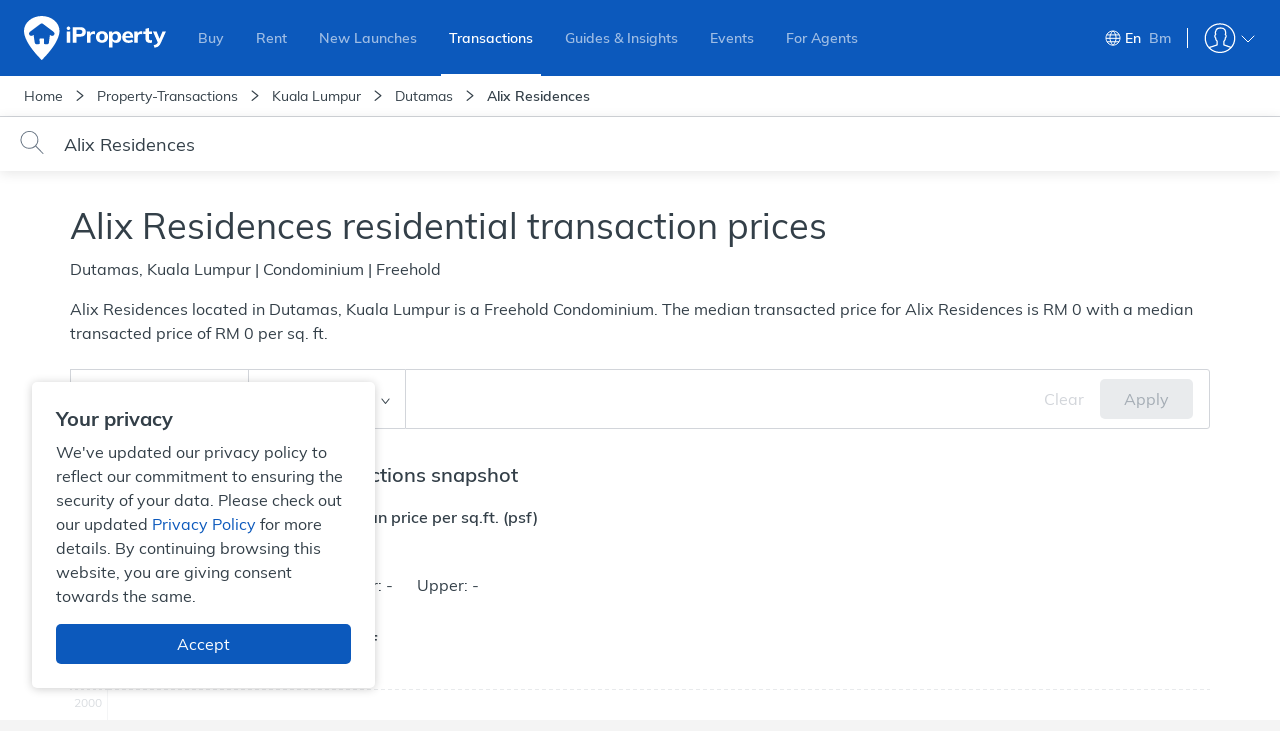

--- FILE ---
content_type: text/html; charset=utf-8
request_url: https://www.iproperty.com.my/transaction-price/residential/kuala-lumpur/dutamas/alix-residences-pty_64200/
body_size: 88373
content:

    <!DOCTYPE html>
    <html lang="en-GB">
      <head itemScope>
        <meta charSet="utf-8" />
        <meta
          name="viewport"
          content="width=device-width, user-scalable=no, initial-scale=1.0, minimum-scale=1.0, maximum-scale=1.0"
        />
        <meta httpEquiv="content-type" content="text/html;charset=UTF-8" />
        <meta name="theme-color" content="#2f8dcd" />
        <meta name="format-detection" content="telephone=no"/>
        <title data-react-helmet="true" data-reactroot="">Residential Transactions in Alix Residences - brickz.my | iProperty.com.my</title><meta data-react-helmet="true" name="description" content="Find out 0 residential transaction prices in Alix Residences from - . Filter by built-up and bedroom(s) with brickz.my on iProperty.com.my. Discover actual transacted property prices before selling or buying one." data-reactroot=""/><meta data-react-helmet="true" property="og:title" content="Residential Transactions in Alix Residences - brickz.my | iProperty.com.my" data-reactroot=""/><meta data-react-helmet="true" property="og:description" content="Find out 0 residential transaction prices in Alix Residences from - . Filter by built-up and bedroom(s) with brickz.my on iProperty.com.my. Discover actual transacted property prices before selling or buying one." data-reactroot=""/><meta data-react-helmet="true" property="og:type" content="website" data-reactroot=""/><meta data-react-helmet="true" property="og:image" content="https://assets-cdn.iproperty.com.my/rw-assets/logo-e2c9a4b9.png" data-reactroot=""/><meta data-react-helmet="true" property="og:url" content="https://www.iproperty.com.my/transaction-price/residential/kuala-lumpur/dutamas/alix-residences-pty_64200/" data-reactroot=""/><meta data-react-helmet="true" property="og:locale" content="en_MY" data-reactroot=""/><meta data-react-helmet="true" property="og:site_name" content="iProperty Malaysia" data-reactroot=""/><meta data-react-helmet="true" property="fb:app_id" content="1904103319867886" data-reactroot=""/><meta data-react-helmet="true" name="twitter:card" content="summary" data-reactroot=""/><meta data-react-helmet="true" name="twitter:site" content="@iproperty_my" data-reactroot=""/><meta data-react-helmet="true" name="twitter:image:alt" content="iProperty Malaysia" data-reactroot=""/><link data-react-helmet="true" rel="canonical" href="https://www.iproperty.com.my/transaction-price/residential/kuala-lumpur/dutamas/alix-residences-pty_64200/" data-reactroot=""/><link data-react-helmet="true" rel="alternate" hrefLang="en" href="https://www.iproperty.com.my/transaction-price/residential/kuala-lumpur/dutamas/alix-residences-pty_64200/" data-reactroot=""/><link data-react-helmet="true" rel="alternate" hrefLang="ms-my" href="https://www.iproperty.com.my/bm/harga-transaksi/kediaman/kuala-lumpur/dutamas/alix-residences-pty_64200/" data-reactroot=""/><script data-react-helmet="true" type="application/ld+json" data-reactroot="">{"@context":"https://schema.org","@type":"BreadcrumbList","itemListElement":[{"@type":"ListItem","name":"Home","position":1,"item":"https://www.iproperty.com.my/"},{"@type":"ListItem","name":"Property-Transactions","position":2,"item":"https://www.iproperty.com.my/transaction-price/"},{"@type":"ListItem","name":"Kuala Lumpur","position":3,"item":"https://www.iproperty.com.my/transaction-price/residential/kuala-lumpur-mysta_26459/"},{"@type":"ListItem","name":"Dutamas","position":4,"item":"https://www.iproperty.com.my/transaction-price/residential/dutamas-mycty_52015/"},{"@type":"ListItem","name":"Alix Residences","position":5,"item":"https://www.iproperty.com.my/transaction-price/residential/kuala-lumpur/dutamas/alix-residences-pty_64200/"}]}</script><script data-react-helmet="true" type="application/ld+json" data-reactroot="">{"@context":"https://schema.org/","@type":"WebPage","about":{"@type":"Place","url":"https://www.iproperty.com.my/transaction-price/residential/kuala-lumpur/dutamas/alix-residences-pty_64200/","name":"Alix Residences residential transaction prices","description":"Find out 0 residential transaction prices in Alix Residences from - . Filter by built-up and bedroom(s) with brickz.my on iProperty.com.my. Discover actual transacted property prices before selling or buying one."},"additionalProperty":[{"@type":"PropertyValue","name":"Tenure Type","value":"Freehold"},{"@type":"PropertyValue","name":"Building Name","value":"Alix Residences"},{"@type":"PropertyValue","name":"Property Type","value":"Condominium"}]}</script><script data-react-helmet="true" type="application/ld+json" data-reactroot="">{"@context":"http://schema.org","@type":"Residence","address":{"@type":"PostalAddress","addressCountry":"Malaysia","addressLocality":"Dutamas","addressRegion":"Kuala Lumpur","name":"Alix Residences","postalCode":"52100"}}</script><noscript data-reactroot="">
        <iframe src="//www.googletagmanager.com/ns.html?id=GTM-T22LL4X"
            height="0" width="0" style="display:none;visibility:hidden"></iframe></noscript><script data-reactroot="">
  function loadGTMScripts() {
        (function(w,d,s,l,i){w[l]=w[l]||[];
            w[l].push({"event":"pageview","source":"T-EBP","target":"","user":{"client":{"id":"","language":"en-GB"},"login":{"id":"","commsId":"","status":"logged-out","type":""},"features":"feature-RWD-8914-1|true,feature-ICONS-9611-2|true,feature-ICONS-10389-1|true,feature-ICONS-10647-5|true,feature-ICONS-10311-4|true,feature-ICONS-10773-1|true,feature-ICONS-10828-1|true,feature-ICONS-10884-1|true,feature-ICONS-11021-1|true,feature-ICONS-11132-1|true,feature-ICONS-10079-1|true,feature-ICONS-11161-1|true,feature-ICONS-11399-3|true,feature-CEN-6414|false"},"transaction":{"query":"Alix Residences","locationLevel1":{"id":"mysta_26459"},"locationLevel2":{"id":"mycty_52015"},"locationLevel3":{"id":"pty_64200"},"locationLevel4":{"id":""},"agricultureType":"","propertyType":"","propertyCategoryType":"Residential","tenure":"","priceRange":{"min":"","max":""},"landAreaRange":{"min":"","max":""},"bedroom":"","storeys":"","buildUpRange":{"min":"","max":""}}});
            w[l].push({'gtm.start': new Date().getTime(),event:'gtm.js'});
            var f=d.getElementsByTagName(s)[0],j=d.createElement(s),dl=l!='dataLayer'?'&l='+l:'';
            j.async=true;j.src='//www.googletagmanager.com/gtm.js?id='+i+dl;
            j.onload=function(){window.onGTMLoad && window.onGTMLoad()};
            f.parentNode.insertBefore(j,f);
        })(window,document,'script','dataLayer','GTM-T22LL4X');
  }

  if ('serviceWorker' in navigator && location.hostname !== 'localhost') {
    navigator.serviceWorker.getRegistrations()
    .then(function(registrations) {
        for(let registration of registrations) {
            registration.unregister()
        }
      })
      .catch(function(err) {
          console.log('Service Worker registration failed: ', err);
      });
  }
  loadGTMScripts()
  </script><meta name="google-site-verification" content="wz4nfOQHp59VoTcm9Cxq_Hxde75S6oQY6oRks7gztT0" data-reactroot=""/>
        <link rel="dns-prefetch" href="undefined">
        <link rel="shortcut icon" type="image/x-icon" href="https://assets-cdn.iproperty.com.my/rw-assets/favicon-7997c201.ico" />
        <link rel="manifest" href="/manifest.json" />
        <link data-chunk="my-transaction-page" rel="preload" as="style" href="https://assets-cdn.iproperty.com.my/rw-assets/2347-8c2e7bff14f47e69f87a.css">
<link data-chunk="my-transaction-page" rel="preload" as="style" href="https://assets-cdn.iproperty.com.my/rw-assets/7425-2f153d9d9ff68a25da1b.css">
<link data-chunk="my-transaction-page" rel="preload" as="style" href="https://assets-cdn.iproperty.com.my/rw-assets/5535-d305c829d75da2282c82.css">
<link data-chunk="my-transaction-page" rel="preload" as="style" href="https://assets-cdn.iproperty.com.my/rw-assets/669-e34b390b0ed996c27878.css">
<link data-chunk="my-transaction-page" rel="preload" as="style" href="https://assets-cdn.iproperty.com.my/rw-assets/5919-bf0936bfd4cdae97242a.css">
<link data-chunk="my-transaction-page" rel="preload" as="style" href="https://assets-cdn.iproperty.com.my/rw-assets/9657-35e44f1f965485a375b9.css">
<link data-chunk="my-transaction-page" rel="preload" as="style" href="https://assets-cdn.iproperty.com.my/rw-assets/1919-4b9eae5ae4144c05879e.css">
<link data-chunk="my-transaction-page" rel="preload" as="style" href="https://assets-cdn.iproperty.com.my/rw-assets/3748-eec5bb8b7f5433d43c44.css">
<link data-chunk="main" rel="preload" as="style" href="https://assets-cdn.iproperty.com.my/rw-assets/4642-a21f7cf9a29e1eb6e4eb.css">
<link data-chunk="main" rel="preload" as="script" href="https://assets-cdn.iproperty.com.my/rw-assets/runtime-20609714.js">
<link data-chunk="main" rel="preload" as="script" href="https://assets-cdn.iproperty.com.my/rw-assets/6747-7815dcd7.js">
<link data-chunk="main" rel="preload" as="script" href="https://assets-cdn.iproperty.com.my/rw-assets/main-a068e7ea.js">
<link data-chunk="my-transaction-page" rel="preload" as="script" href="https://assets-cdn.iproperty.com.my/rw-assets/1296-e5976d2d.js">
<link data-chunk="my-transaction-page" rel="preload" as="script" href="https://assets-cdn.iproperty.com.my/rw-assets/7288-678c2d3f.js">
<link data-chunk="my-transaction-page" rel="preload" as="script" href="https://assets-cdn.iproperty.com.my/rw-assets/4979-4ab745fd.js">
<link data-chunk="my-transaction-page" rel="preload" as="script" href="https://assets-cdn.iproperty.com.my/rw-assets/5315-07d1ed29.js">
<link data-chunk="my-transaction-page" rel="preload" as="script" href="https://assets-cdn.iproperty.com.my/rw-assets/6303-dfc7d579.js">
<link data-chunk="my-transaction-page" rel="preload" as="script" href="https://assets-cdn.iproperty.com.my/rw-assets/1154-adc27527.js">
<link data-chunk="my-transaction-page" rel="preload" as="script" href="https://assets-cdn.iproperty.com.my/rw-assets/8929-31e9722b.js">
<link data-chunk="my-transaction-page" rel="preload" as="script" href="https://assets-cdn.iproperty.com.my/rw-assets/4041-a32f52d6.js">
<link data-chunk="my-transaction-page" rel="preload" as="script" href="https://assets-cdn.iproperty.com.my/rw-assets/9572-a70ebbb7.js">
<link data-chunk="my-transaction-page" rel="preload" as="script" href="https://assets-cdn.iproperty.com.my/rw-assets/4293-d3d80d9b.js">
<link data-chunk="my-transaction-page" rel="preload" as="script" href="https://assets-cdn.iproperty.com.my/rw-assets/8608-aa857354.js">
<link data-chunk="my-transaction-page" rel="preload" as="script" href="https://assets-cdn.iproperty.com.my/rw-assets/5241-d011b996.js">
<link data-chunk="my-transaction-page" rel="preload" as="script" href="https://assets-cdn.iproperty.com.my/rw-assets/3632-072d6d6f.js">
<link data-chunk="my-transaction-page" rel="preload" as="script" href="https://assets-cdn.iproperty.com.my/rw-assets/7064-9dcf1c56.js">
<link data-chunk="my-transaction-page" rel="preload" as="script" href="https://assets-cdn.iproperty.com.my/rw-assets/8718-3657a386.js">
<link data-chunk="my-transaction-page" rel="preload" as="script" href="https://assets-cdn.iproperty.com.my/rw-assets/5578-c9a408bd.js">
<link data-chunk="my-transaction-page" rel="preload" as="script" href="https://assets-cdn.iproperty.com.my/rw-assets/antd-es-menu-4c77e5b5.js">
<link data-chunk="my-transaction-page" rel="preload" as="script" href="https://assets-cdn.iproperty.com.my/rw-assets/1216-766acac1.js">
<link data-chunk="my-transaction-page" rel="preload" as="script" href="https://assets-cdn.iproperty.com.my/rw-assets/2762-676d2f1b.js">
<link data-chunk="my-transaction-page" rel="preload" as="script" href="https://assets-cdn.iproperty.com.my/rw-assets/2738-1ada267f.js">
<link data-chunk="my-transaction-page" rel="preload" as="script" href="https://assets-cdn.iproperty.com.my/rw-assets/8012-f076b82a.js">
<link data-chunk="my-transaction-page" rel="preload" as="script" href="https://assets-cdn.iproperty.com.my/rw-assets/384-267ef4d4.js">
<link data-chunk="my-transaction-page" rel="preload" as="script" href="https://assets-cdn.iproperty.com.my/rw-assets/5105-ec92940e.js">
<link data-chunk="my-transaction-page" rel="preload" as="script" href="https://assets-cdn.iproperty.com.my/rw-assets/9652-9355ec33.js">
<link data-chunk="my-transaction-page" rel="preload" as="script" href="https://assets-cdn.iproperty.com.my/rw-assets/9179-7a18c611.js">
<link data-chunk="my-transaction-page" rel="preload" as="script" href="https://assets-cdn.iproperty.com.my/rw-assets/4626-47efaec4.js">
<link data-chunk="my-transaction-page" rel="preload" as="script" href="https://assets-cdn.iproperty.com.my/rw-assets/808-bbb23569.js">
<link data-chunk="my-transaction-page" rel="preload" as="script" href="https://assets-cdn.iproperty.com.my/rw-assets/4357-e6d4cb64.js">
<link data-chunk="my-transaction-page" rel="preload" as="script" href="https://assets-cdn.iproperty.com.my/rw-assets/8326-505d7cc8.js">
<link data-chunk="my-transaction-page" rel="preload" as="script" href="https://assets-cdn.iproperty.com.my/rw-assets/7677-e5e1da58.js">
<link data-chunk="my-transaction-page" rel="preload" as="script" href="https://assets-cdn.iproperty.com.my/rw-assets/6370-1d129c5a.js">
<link data-chunk="my-transaction-page" rel="preload" as="script" href="https://assets-cdn.iproperty.com.my/rw-assets/4713-a8616d00.js">
<link data-chunk="my-transaction-page" rel="preload" as="script" href="https://assets-cdn.iproperty.com.my/rw-assets/52-46e89fa4.js">
<link data-chunk="my-transaction-page" rel="preload" as="script" href="https://assets-cdn.iproperty.com.my/rw-assets/7089-22850ed5.js">
<link data-chunk="my-transaction-page" rel="preload" as="script" href="https://assets-cdn.iproperty.com.my/rw-assets/8121-b3c56f25.js">
<link data-chunk="my-transaction-page" rel="preload" as="script" href="https://assets-cdn.iproperty.com.my/rw-assets/7076-1c069e1b.js">
<link data-chunk="my-transaction-page" rel="preload" as="script" href="https://assets-cdn.iproperty.com.my/rw-assets/7372-8aa5a9ee.js">
<link data-chunk="my-transaction-page" rel="preload" as="script" href="https://assets-cdn.iproperty.com.my/rw-assets/3199-b6ec2d61.js">
<link data-chunk="my-transaction-page" rel="preload" as="script" href="https://assets-cdn.iproperty.com.my/rw-assets/2630-1fa139ac.js">
<link data-chunk="my-transaction-page" rel="preload" as="script" href="https://assets-cdn.iproperty.com.my/rw-assets/2721-b0b33046.js">
<link data-chunk="my-transaction-page" rel="preload" as="script" href="https://assets-cdn.iproperty.com.my/rw-assets/3903-10dce64b.js">
<link data-chunk="my-transaction-page" rel="preload" as="script" href="https://assets-cdn.iproperty.com.my/rw-assets/801-caae4df4.js">
<link data-chunk="my-transaction-page" rel="preload" as="script" href="https://assets-cdn.iproperty.com.my/rw-assets/4518-ba66af95.js">
<link data-chunk="my-transaction-page" rel="preload" as="script" href="https://assets-cdn.iproperty.com.my/rw-assets/my-transaction-page-d667f861.js">
<link data-chunk="my-transaction-graph" rel="preload" as="script" href="https://assets-cdn.iproperty.com.my/rw-assets/5708-34d46b00.js">
<link data-chunk="my-transaction-graph" rel="preload" as="script" href="https://assets-cdn.iproperty.com.my/rw-assets/my-transaction-graph-4f3e90b3.js">
<link data-chunk="detail-building-info-chunk" rel="preload" as="script" href="https://assets-cdn.iproperty.com.my/rw-assets/129-bc7e03ee.js">
<link data-chunk="detail-building-info-chunk" rel="preload" as="script" href="https://assets-cdn.iproperty.com.my/rw-assets/7590-6eaf3c7d.js">
<link data-chunk="detail-building-info-chunk" rel="preload" as="script" href="https://assets-cdn.iproperty.com.my/rw-assets/4401-f2ff43e5.js">
<link data-chunk="detail-building-info-chunk" rel="preload" as="script" href="https://assets-cdn.iproperty.com.my/rw-assets/detail-building-info-chunk-0f0a4d0a.js">
        <link data-chunk="main" rel="stylesheet" href="https://assets-cdn.iproperty.com.my/rw-assets/4642-a21f7cf9a29e1eb6e4eb.css">
<link data-chunk="my-transaction-page" rel="stylesheet" href="https://assets-cdn.iproperty.com.my/rw-assets/3748-eec5bb8b7f5433d43c44.css">
<link data-chunk="my-transaction-page" rel="stylesheet" href="https://assets-cdn.iproperty.com.my/rw-assets/1919-4b9eae5ae4144c05879e.css">
<link data-chunk="my-transaction-page" rel="stylesheet" href="https://assets-cdn.iproperty.com.my/rw-assets/9657-35e44f1f965485a375b9.css">
<link data-chunk="my-transaction-page" rel="stylesheet" href="https://assets-cdn.iproperty.com.my/rw-assets/5919-bf0936bfd4cdae97242a.css">
<link data-chunk="my-transaction-page" rel="stylesheet" href="https://assets-cdn.iproperty.com.my/rw-assets/669-e34b390b0ed996c27878.css">
<link data-chunk="my-transaction-page" rel="stylesheet" href="https://assets-cdn.iproperty.com.my/rw-assets/5535-d305c829d75da2282c82.css">
<link data-chunk="my-transaction-page" rel="stylesheet" href="https://assets-cdn.iproperty.com.my/rw-assets/7425-2f153d9d9ff68a25da1b.css">
<link data-chunk="my-transaction-page" rel="stylesheet" href="https://assets-cdn.iproperty.com.my/rw-assets/2347-8c2e7bff14f47e69f87a.css">
        <style data-styled="true" data-styled-version="5.3.10">.iXVIzs{z-index:1051;position:relative;}/*!sc*/
@media (max-width:1023px){.iXVIzs{z-index:1;}}/*!sc*/
data-styled.g15[id="Header__HeaderWrapper-fxa-Diq"]{content:"iXVIzs,"}/*!sc*/
.hMixYl{padding:16px 0 32px;width:100%;float:left;margin-top:16px;background:#20282e;}/*!sc*/
@media (max-width:1199px){.hMixYl{padding:16px 0;}}/*!sc*/
@media (max-width:479px){.hMixYl{overflow:hidden;}}/*!sc*/
data-styled.g82[id="SeoFooterstyle__SeoFooterWrapper-gEbpll"]{content:"hMixYl,"}/*!sc*/
.bQyNZk{width:1140px;margin:0 auto;}/*!sc*/
@media (max-width:1199px){.bQyNZk{width:95%;}}/*!sc*/
@media (max-width:479px){.bQyNZk{width:100%;padding:0 16px;}}/*!sc*/
.bQyNZk .ant-tabs-tab-prev{background:linear-gradient( 90deg,rgba(32,40,46,1) 0%,rgba(32,40,46,1) 50%,rgba(32,40,46,0) 70%,rgba(32,40,46,0) 100% );}/*!sc*/
.bQyNZk .ant-tabs-tab-next{background:linear-gradient( 90deg,rgba(32,40,46,0) 0%,rgba(32,40,46,0) 30%,rgba(32,40,46,1) 50%,rgba(32,40,46,1) 100% );}/*!sc*/
.bQyNZk .ant-tabs-tab-next-icon:before,.bQyNZk .ant-tabs-tab-prev-icon:before{font-size:20px;margin-top:4px;}/*!sc*/
.bQyNZk .ant-tabs-tab-next-icon{left:80%;}/*!sc*/
.bQyNZk .ant-tabs-tab-prev-icon{left:20%;}/*!sc*/
.bQyNZk .ant-tabs-tab{padding:0;}/*!sc*/
.bQyNZk .ant-tabs-tab h3{font-weight:500;font-size:14px;color:#697684;padding:15px 20px;}/*!sc*/
.bQyNZk .ant-tabs-tab.ant-tabs-tab-active h3{color:#ffffff;}/*!sc*/
.bQyNZk .ant-tabs-tab-arrow-show{height:48px;color:#697684;margin-right:-2px;}/*!sc*/
.bQyNZk .ant-tabs-tab-arrow-show:hover{color:#ffffff;}/*!sc*/
.bQyNZk .ant-tabs-tab-arrow-show.ant-tabs-tab-btn-disabled{display:none;}/*!sc*/
.bQyNZk .ant-tabs-ink-bar{background-color:#0C59BC;}/*!sc*/
.bQyNZk .ant-tabs-nav-container-scrolling{padding-left:0;padding-right:0;}/*!sc*/
.bQyNZk .ant-tabs-bar{margin-bottom:14px;}/*!sc*/
data-styled.g83[id="SeoFooterstyle__SeoFooterSection-knjzhr"]{content:"bQyNZk,"}/*!sc*/
.dUzuSC{display:none;text-align:left;vertical-align:top;padding:10px 20px 10px 0;line-height:1.4;width:25%;}/*!sc*/
.dUzuSC.activeContent{display:inline-block;}/*!sc*/
@media (max-width:1023px){.dUzuSC{width:50%;}}/*!sc*/
@media (max-width:767px){.dUzuSC{width:100%;}}/*!sc*/
data-styled.g85[id="SeoFooterstyle__ContentItem-KkWLG"]{content:"dUzuSC,"}/*!sc*/
.dDFOhM{font-size:14px;font-weight:300;-webkit-text-decoration:none;text-decoration:none;color:#d2d6da;}/*!sc*/
.dDFOhM:hover{color:#ffffff;}/*!sc*/
data-styled.g86[id="SeoFooterstyle__SeoLink-hCGKgP"]{content:"dDFOhM,"}/*!sc*/
.jIycMP::before{content:'\e957';}/*!sc*/
data-styled.g88[id="Icon-dxELEW"]{content:"jIycMP,"}/*!sc*/
.cWwZwu .container{overflow:hidden;max-height:150px;-webkit-transition:max-height 0.3s;transition:max-height 0.3s;}/*!sc*/
data-styled.g89[id="ShowMore__ShowMoreContainer-qxVMS"]{content:"cWwZwu,"}/*!sc*/
.kipebY{display:none;width:100%;margin-top:20px;position:relative;z-index:0;}/*!sc*/
.kipebY::before{content:'';position:absolute;z-index:0;width:100%;height:20px;top:-40px;background:linear-gradient( to bottom,rgba(32,40,46,0),rgba(32,40,46,1) );}/*!sc*/
.kipebY.showMore::before{background:transparent;}/*!sc*/
.kipebY.displayToggle{display:block;}/*!sc*/
.kipebY i{margin-left:3px;}/*!sc*/
.kipebY a{font-size:14px;font-weight:500;color:#ffffff;}/*!sc*/
data-styled.g90[id="ShowMore__ShowMoreButtonWrapper-fxyiko"]{content:"kipebY,"}/*!sc*/
.bfQUoG{width:100%;background-color:#ffffff;border-bottom:1px solid #d2d5da;}/*!sc*/
@media (max-width:1023px){.bfQUoG{white-space:nowrap;overflow-x:scroll;}.bfQUoG::-webkit-scrollbar{display:none;-webkit-appearance:none;}}/*!sc*/
data-styled.g130[id="Breadcrumbstyle__BreadcrumbNavigationBackground-jHItnS"]{content:"bfQUoG,"}/*!sc*/
.iiGOvg{width:100%;padding:10px 24px;background-color:#ffffff;}/*!sc*/
@media (max-width:479px){.iiGOvg{padding-left:12px;}}/*!sc*/
.iiGOvg ol{display:inline-block;font-size:14px;line-height:20px;font-weight:300;color:#d2d6da;}/*!sc*/
.iiGOvg ol a{color:#d2d6da;}/*!sc*/
.iiGOvg ol a:hover{color:#ffffff;}/*!sc*/
.iiGOvg ol span{color:#333f48;}/*!sc*/
.iiGOvg ol li{display:inline-block;margin-left:10px;position:relative;}/*!sc*/
.iiGOvg ol li:first-child{margin-left:0;}/*!sc*/
@media (max-width:1023px){.iiGOvg ol li:last-child span{position:relative;white-space:nowrap;display:initial;overflow:hidden;text-overflow:ellipsis;max-width:82vw;}}/*!sc*/
.iiGOvg li:last-child{font-weight:500;}/*!sc*/
@media (max-width:479px){.iiGOvg li:last-child{padding-right:20px;}}/*!sc*/
data-styled.g131[id="Breadcrumbstyle__BreadcrumbNavigationWrap-bAeZUY"]{content:"iiGOvg,"}/*!sc*/
.jCTYlJ{margin-right:10px;color:#333f48;font-weight:300;}/*!sc*/
data-styled.g134[id="Breadcrumbstyle__BreadcrumbSeparatorWrapper-kizFoI"]{content:"jCTYlJ,"}/*!sc*/
@media (max-width:479px){.fmvCik{position:absolute;height:35px;width:50px;top:56px;bottom:0;right:0;background:linear-gradient(to left,rgba(255,255,255,1) 0%,rgba(255,255,255,1) 50%,rgba(255,255,255,1) 70%,rgba(255,255,255,0) 100%);opacity:0.8;}}/*!sc*/
data-styled.g135[id="Breadcrumbstyle__BreadcrumbRight-hSCAaK"]{content:"fmvCik,"}/*!sc*/
.cIPTY{width:100%;color:#333f48;font-weight:500;padding:24px 0 0 0;}/*!sc*/
@media (max-width:1023px){.cIPTY{padding:16px 24px 0 24px;}}/*!sc*/
@media (max-width:767px){.cIPTY{padding:16px 16px 0 16px;}}/*!sc*/
data-styled.g1180[id="TransactionGraphSummarystyle__GraphSummaryContainer-gtFYkF"]{content:"cIPTY,"}/*!sc*/
.kYcYVM{color:#333f48;font-size:20px;line-height:28px;font-weight:500;margin-bottom:4px;}/*!sc*/
@media (max-width:1023px){.kYcYVM{font-size:20px;line-height:26px;}}/*!sc*/
data-styled.g1181[id="TransactionGraphSummarystyle__Title-etqDFK"]{content:"kYcYVM,"}/*!sc*/
.bgaMeu{margin-top:16px;display:-webkit-box;display:-webkit-flex;display:-ms-flexbox;display:flex;-webkit-flex-direction:row;-ms-flex-direction:row;flex-direction:row;-webkit-box-pack:start;-webkit-justify-content:flex-start;-ms-flex-pack:start;justify-content:flex-start;}/*!sc*/
@media (max-width:767px){.bgaMeu{-webkit-flex-direction:column;-ms-flex-direction:column;flex-direction:column;}}/*!sc*/
data-styled.g1182[id="TransactionGraphSummarystyle__SummaryWrapper-hkBFwx"]{content:"bgaMeu,"}/*!sc*/
.bZpfXI{max-width:600px;}/*!sc*/
@media (max-width:767px){.bZpfXI{max-width:100%;}}/*!sc*/
.bZpfXI:first-child{border-right:1px solid #d2d5da;margin:0 44px 0 0;padding:0 44px 0 0;}/*!sc*/
@media (max-width:767px){.bZpfXI:first-child{border-right:0;border-bottom:1px solid #D2D5DA;margin:0 0 16px 0;padding:0 0 16px 0;}}/*!sc*/
data-styled.g1183[id="TransactionGraphSummarystyle__SummaryContent-exFUgn"]{content:"bZpfXI,"}/*!sc*/
.ejsdwt{max-width:400px;margin:8px 0 0 0;}/*!sc*/
@media (max-width:767px){.ejsdwt{max-width:100%;}}/*!sc*/
data-styled.g1184[id="TransactionGraphSummarystyle__UpperLowerWrapper-lmpyas"]{content:"ejsdwt,"}/*!sc*/
.fGyxIN{display:inline;max-width:140px;font-size:16px;line-height:24px;margin:0 0 8px 0;font-weight:300;color:#333f48;padding-right:24px;}/*!sc*/
data-styled.g1185[id="TransactionGraphSummarystyle__UpperLowerLabel-drYfpl"]{content:"fGyxIN,"}/*!sc*/
.eXqnfR{font-size:16px;line-height:24px;margin-bottom:8px;}/*!sc*/
data-styled.g1186[id="TransactionGraphSummarystyle__Label-bMuRKM"]{content:"eXqnfR,"}/*!sc*/
.kVfgoX{font-size:24px;line-height:28px;font-weight:700;display:-webkit-box;display:-webkit-flex;display:-ms-flexbox;display:flex;-webkit-flex-direction:row;-ms-flex-direction:row;flex-direction:row;-webkit-align-items:flex-end;-webkit-box-align:flex-end;-ms-flex-align:flex-end;align-items:flex-end;}/*!sc*/
.kVfgoX .anticon{font-size:10px;margin-left:4px;line-height:24px;}/*!sc*/
.kVfgoX .anticon.anticon-caret-up{color:#008744;}/*!sc*/
.kVfgoX .anticon.anticon-caret-down{color:#b00020;}/*!sc*/
data-styled.g1187[id="TransactionGraphSummarystyle__OutputData-gqceF"]{content:"kVfgoX,"}/*!sc*/
.dfXVpA{margin-top:32px;width:100%;display:block;font-size:20px;color:#333f48;white-space:normal;line-height:26px;font-weight:500;clear:both;}/*!sc*/
@media (max-width:1023px){.dfXVpA{padding-left:24px;}}/*!sc*/
@media (max-width:767px){.dfXVpA{padding-left:16px;}}/*!sc*/
data-styled.g1192[id="TransactionGraphSummarystyle__GraphTitle-kFYmXy"]{content:"dfXVpA,"}/*!sc*/
.eBKIJG{display:-webkit-box;display:-webkit-flex;display:-ms-flexbox;display:flex;-webkit-box-pack:center;-webkit-justify-content:center;-ms-flex-pack:center;justify-content:center;background-color:#ffffff;position:relative;padding-bottom:0px;padding-top:32px;}/*!sc*/
.dUXqbz{display:-webkit-box;display:-webkit-flex;display:-ms-flexbox;display:flex;-webkit-box-pack:center;-webkit-justify-content:center;-ms-flex-pack:center;justify-content:center;background-color:#ffffff;position:relative;padding-bottom:0px;padding-top:0px;}/*!sc*/
data-styled.g1208[id="TransactionPagestyle__Wrapper-hEkeGa"]{content:"eBKIJG,dUXqbz,"}/*!sc*/
.cyPhdG{width:100%;max-width:1140px;margin:0 24px;padding-top:0;padding-bottom:0;background-color:#ffffff;}/*!sc*/
@media (max-width:1023px){.cyPhdG{margin:0;padding-top:0;padding-bottom:0;}}/*!sc*/
.kmttzi{width:100%;max-width:1140px;margin:0 24px;padding-top:8px;padding-bottom:32px;background-color:#ffffff;}/*!sc*/
@media (max-width:1023px){.kmttzi{margin:0;padding-top:8px;padding-bottom:32px;}}/*!sc*/
data-styled.g1209[id="TransactionPagestyle__DefaultContainer-dcZmyF"]{content:"cyPhdG,kmttzi,"}/*!sc*/
.gjimuA{background-color:#f7f8f9;}/*!sc*/
.gjimuA >div:last-child{padding-bottom:72px;}/*!sc*/
data-styled.g1212[id="TransactionPagestyle__CarouselWrapper-byKWFe"]{content:"gjimuA,"}/*!sc*/
.kRZdAC{margin-top:32px;}/*!sc*/
@media (max-width:1023px){.kRZdAC.loaded{padding:0 24px 0;}}/*!sc*/
@media (max-width:767px){.kRZdAC.loaded{padding:0;}}/*!sc*/
.kRZdAC.loaded > div{border:1px solid #D2D5DA;border-radius:3px;box-shadow:none;padding:24px;margin-bottom:0;-webkit-flex-wrap:nowrap;-ms-flex-wrap:nowrap;flex-wrap:nowrap;}/*!sc*/
@media (max-width:1023px){.kRZdAC.loaded > div{padding:16px;}}/*!sc*/
@media (max-width:767px){.kRZdAC.loaded > div{border-style:solid none;-webkit-flex-wrap:wrap;-ms-flex-wrap:wrap;flex-wrap:wrap;}}/*!sc*/
.kRZdAC.loaded > div > div:nth-child(2){margin-right:27px;}/*!sc*/
@media (max-width:767px){.kRZdAC.loaded > div > div:nth-child(2){margin-right:0;}}/*!sc*/
@media (max-width:320px){.kRZdAC.loaded > div > div:nth-child(2){margin-left:0;}}/*!sc*/
.kRZdAC.loaded > div > div:last-child{height:48px;padding:13px;width:197px;}/*!sc*/
@media (max-width:1023px){.kRZdAC.loaded > div > div:last-child{width:210px;}}/*!sc*/
@media (max-width:767px){.kRZdAC.loaded > div > div:last-child{margin-left:74.57px;}}/*!sc*/
@media (max-width:320px){.kRZdAC.loaded > div > div:last-child{margin-left:0;}}/*!sc*/
data-styled.g1213[id="TransactionPagestyle__BuildingInfoWrapper-cnVCje"]{content:"kRZdAC,"}/*!sc*/
.DtUau{min-height:1328px;clear:both;}/*!sc*/
@media (max-width:1023px){.DtUau{min-height:1278px;}}/*!sc*/
@media (max-width:767px){.DtUau{min-height:1230px;}}/*!sc*/
data-styled.g1214[id="TransactionPagestyle__PropertiesForChannelPlaceholder-hkCeMX"]{content:"DtUau,"}/*!sc*/
.dtSNpW{font-size:36px;line-height:46px;font-weight:300;color:#333F48;}/*!sc*/
@media (max-width:1023px){.dtSNpW{padding:0 24px;}}/*!sc*/
@media (max-width:767px){.dtSNpW{padding:0 16px;}}/*!sc*/
data-styled.g1217[id="TransactionSearchAndFilterstyle__Header-cvrcDw"]{content:"dtSNpW,"}/*!sc*/
.uHYRg{font-size:16px;line-height:24px;font-weight:300;color:#333F48;margin-top:8px;}/*!sc*/
@media (max-width:1023px){.uHYRg{padding:0 24px;}}/*!sc*/
@media (max-width:767px){.uHYRg{padding:0 16px;}}/*!sc*/
data-styled.g1218[id="TransactionSearchAndFilterstyle__Subtitle-fDEOUP"]{content:"uHYRg,"}/*!sc*/
.jinmxl{width:100%;height:54px;position:relative;background-color:white;box-shadow:0px 2px 12px rgba(0,0,0,0.1);z-index:2;}/*!sc*/
@media (max-width:1199px){.jinmxl{width:90%;box-shadow:none;}}/*!sc*/
data-styled.g1219[id="TransactionPageSearchstyle__SearchContainer-hhJYeK"]{content:"jinmxl,"}/*!sc*/
.fvisjj{height:100%;width:100%;}/*!sc*/
data-styled.g1220[id="TransactionPageSearchstyle__SearchForm-gTJSqf"]{content:"fvisjj,"}/*!sc*/
.jGwxFc{width:100%;min-height:54px;}/*!sc*/
.jGwxFc .ant-select{width:100%;height:100%;border-radius:0px;}/*!sc*/
.jGwxFc .ant-select-selection{height:100%;font-size:18px;border:0px;box-shadow:none;}/*!sc*/
@media (max-width:767px){.jGwxFc .ant-select-selection{font-size:16px;}}/*!sc*/
.jGwxFc .ant-select-selection__rendered{height:100%;margin-left:5%;}/*!sc*/
@media (max-width:1199px){.jGwxFc .ant-select-selection__rendered{margin-left:16px;}}/*!sc*/
.jGwxFc .ant-select-selection__rendered .ant-select-selection__placeholder,.jGwxFc .ant-select-selection__rendered .ant-select-search__field__placeholder{font-weight:300;font-size:18px;line-height:19px;color:#697684;}/*!sc*/
@media (max-width:1199px){.jGwxFc .ant-select-selection__rendered .ant-select-selection__placeholder,.jGwxFc .ant-select-selection__rendered .ant-select-search__field__placeholder{font-size:16px;}}/*!sc*/
.jGwxFc .ant-select-selection__rendered .ant-select-search__field{color:#333F48;}/*!sc*/
@media (max-width:1023px){.jGwxFc .ant-select-selection__rendered .ant-select-search__field{font-size:16px;}}/*!sc*/
data-styled.g1221[id="TransactionAutoSuggeststyle__SelectContainer-cPNJPa"]{content:"jGwxFc,"}/*!sc*/
.kULBkC svg{width:24px;height:24px;}/*!sc*/
data-styled.g1222[id="TransactionAutoSuggeststyle__SearchIcon-gccJAw"]{content:"kULBkC,"}/*!sc*/
.cMeFUE{height:100%;width:5%;display:-webkit-box;display:-webkit-flex;display:-ms-flexbox;display:flex;-webkit-box-pack:center;-webkit-justify-content:center;-ms-flex-pack:center;justify-content:center;-webkit-align-items:center;-webkit-box-align:center;-ms-flex-align:center;align-items:center;position:absolute;z-index:2;}/*!sc*/
@media (max-width:1199px){.cMeFUE{display:none;}}/*!sc*/
data-styled.g1223[id="TransactionAutoSuggeststyle__SearchIconContainer-ftbxjf"]{content:"cMeFUE,"}/*!sc*/
.gnGaFO{width:100%;height:100%;display:-webkit-box;display:-webkit-flex;display:-ms-flexbox;display:flex;}/*!sc*/
data-styled.g1224[id="TransactionAutoSuggeststyle__AutoSuggestContainer-epRtoF"]{content:"gnGaFO,"}/*!sc*/
.cGukoM{white-space:nowrap;overflow:hidden;text-overflow:ellipsis;}/*!sc*/
data-styled.g1231[id="SharedFilterstyle__Ellipsis-jBbRZm"]{content:"cGukoM,"}/*!sc*/
.beZAHX{border:none;background:#ffffff;font-size:16px;line-height:24px;color:#333f48;padding:12px 16px;display:-webkit-box;display:-webkit-flex;display:-ms-flexbox;display:flex;-webkit-box-pack:justify;-webkit-justify-content:space-between;-ms-flex-pack:justify;justify-content:space-between;-webkit-align-items:center;-webkit-box-align:center;-ms-flex-align:center;align-items:center;width:179px;max-width:179px;min-width:179px;}/*!sc*/
.beZAHX:hover{cursor:pointer;}/*!sc*/
.beZAHX:focus{outline:none;}/*!sc*/
@media (max-width:1023px){.beZAHX{padding:11px 16px;}}/*!sc*/
data-styled.g1233[id="SharedFilterstyle__Button-ibqPMZ"]{content:"beZAHX,"}/*!sc*/
.hjxKSg{margin-left:12px;}/*!sc*/
.hjxKSg svg{-webkit-transition:-webkit-transform 0.2s ease;-webkit-transition:transform 0.2s ease;transition:transform 0.2s ease;-webkit-transform:rotate(90deg);-ms-transform:rotate(90deg);transform:rotate(90deg);height:12px;width:6px;}/*!sc*/
.hjxKSg svg path{stroke:#333f48;}/*!sc*/
data-styled.g1234[id="SharedFilterstyle__ArrowIconContainer-ehNdpC"]{content:"hjxKSg,"}/*!sc*/
.emvggo{height:58px;}/*!sc*/
@media (max-width:1023px){.emvggo{height:50px;}}/*!sc*/
.emvggo .ant-select{height:100%;display:-webkit-box;display:-webkit-flex;display:-ms-flexbox;display:flex;-webkit-box-pack:center;-webkit-justify-content:center;-ms-flex-pack:center;justify-content:center;-webkit-align-items:center;-webkit-box-align:center;-ms-flex-align:center;align-items:center;box-sizing:border-box;}/*!sc*/
.emvggo .ant-select-selection{width:100%;height:100%;border:0;display:-webkit-box;display:-webkit-flex;display:-ms-flexbox;display:flex;-webkit-align-items:center;-webkit-box-align:center;-ms-flex-align:center;align-items:center;padding:0 8px !important;}/*!sc*/
.emvggo .ant-select-selection:hover,.emvggo .ant-select-selection:focus,.emvggo .ant-select-selection:active{box-shadow:none;border:0;}/*!sc*/
.emvggo .ant-select-dropdown{max-height:264px;}/*!sc*/
.emvggo .ant-select-selection__rendered{font-size:16px;line-height:24px;color:#333f48;overflow:hidden;}/*!sc*/
.emvggo .ant-select-arrow{font-size:15px;color:#333f48;padding-right:4px;}/*!sc*/
.emvggo .ant-select-dropdown-menu-item{font-size:16px;line-height:24px;color:#333f48;padding:12px 16px;}/*!sc*/
.emvggo .ant-select-dropdown-menu-item:hover,.emvggo .ant-select-dropdown-menu-item.ant-select-dropdown-menu-item-active{background:#f7f8f9;}/*!sc*/
.emvggo .ant-select-dropdown-menu-item-selected{font-weight:300;background-color:#333f48 !important;color:#ffffff;}/*!sc*/
data-styled.g1235[id="SharedFilterstyle__SelectContainer-fCgTCc"]{content:"emvggo,"}/*!sc*/
.fYDhem{border:none;font-size:16px;line-height:24px;color:#333f48;color:#ffffff;background:#0C59BC;border-radius:5px;padding:8px 24px;display:-webkit-box;display:-webkit-flex;display:-ms-flexbox;display:flex;-webkit-box-pack:center;-webkit-justify-content:center;-ms-flex-pack:center;justify-content:center;-webkit-align-items:center;-webkit-box-align:center;-ms-flex-align:center;align-items:center;-webkit-transition:background-color 0.2s;transition:background-color 0.2s;}/*!sc*/
.fYDhem:hover{cursor:pointer;}/*!sc*/
.fYDhem:focus{outline:none;}/*!sc*/
.fYDhem:hover,.fYDhem:focus{background-color:#0A4A9C;}/*!sc*/
.fYDhem:disabled,.fYDhem[disabled]{background-color:#e9ebed;color:#a5adb5;}/*!sc*/
@media (max-width:1023px){.fYDhem{width:125px;}}/*!sc*/
data-styled.g1242[id="TransactionFilterstyle__ApplyButton-bZnEcA"]{content:"fYDhem,"}/*!sc*/
.lcSXOf{border:none;font-size:16px;line-height:24px;color:#333f48;margin-right:16px;background:none;color:#0C59BC;}/*!sc*/
.lcSXOf:hover{cursor:pointer;}/*!sc*/
.lcSXOf:focus{outline:none;}/*!sc*/
.lcSXOf:disabled,.lcSXOf[disabled]{color:#d2d5da;}/*!sc*/
data-styled.g1244[id="TransactionFilterstyle__ClearButton-eimkRZ"]{content:"lcSXOf,"}/*!sc*/
.bjlXM{display:-webkit-box;display:-webkit-flex;display:-ms-flexbox;display:flex;-webkit-align-items:center;-webkit-box-align:center;-ms-flex-align:center;align-items:center;-webkit-box-flex:1;-webkit-flex-grow:1;-ms-flex-positive:1;flex-grow:1;border-right:1px solid #d2d5da;border-radius:0 3px 3px 0;padding:8px 16px;}/*!sc*/
data-styled.g1245[id="TransactionFilterstyle__ResultContainer-fsiRHk"]{content:"bjlXM,"}/*!sc*/
.dDiNQZ{min-width:154px;margin-right:auto;}/*!sc*/
@media (max-width:1199px){.dDiNQZ{display:-webkit-box;display:-webkit-flex;display:-ms-flexbox;display:flex;-webkit-box-pack:center;-webkit-justify-content:center;-ms-flex-pack:center;justify-content:center;-webkit-align-items:center;-webkit-box-align:center;-ms-flex-align:center;align-items:center;border-radius:3px;width:100%;height:44px;-webkit-box-pack:center;-webkit-justify-content:center;-ms-flex-pack:center;justify-content:center;background:#f7f8f9;}}/*!sc*/
data-styled.g1246[id="TransactionFilterstyle__TotalResultContainer-KvZpW"]{content:"dDiNQZ,"}/*!sc*/
.fzluRO{width:100%;height:100%;}/*!sc*/
data-styled.g1247[id="TransactionFilterstyle__TransactionContainer-iyjvHF"]{content:"fzluRO,"}/*!sc*/
.gJohMb{display:-webkit-box;display:-webkit-flex;display:-ms-flexbox;display:flex;alignitems:center;padding-top:24px;}/*!sc*/
.gJohMb .ant-popover-placement-bottom{padding-top:5px;}/*!sc*/
.gJohMb > *:nth-child(2n + 1){border:1px solid #d2d5da;}/*!sc*/
.gJohMb > *:nth-child(1n){border-top:1px solid #d2d5da;border-bottom:1px solid #d2d5da;}/*!sc*/
@media (max-width:1199px){.gJohMb{padding:16px 0px;}}/*!sc*/
data-styled.g1252[id="TransactionFilterstyle__DesktopFilterWrapper-jCiFYP"]{content:"gJohMb,"}/*!sc*/
.jxbJtG{max-width:1140px;}/*!sc*/
@media (max-width:1023px){.jxbJtG{padding:0 24px;}}/*!sc*/
@media (max-width:767px){.jxbJtG{padding:0 16px;}}/*!sc*/
data-styled.g1262[id="TransactionSeoBlurbstyle__SeoBlurbWrapper-fGBlEl"]{content:"jxbJtG,"}/*!sc*/
.djubFP{font-size:16px;line-height:24px;color:#333F48;margin-top:16px;}/*!sc*/
data-styled.g1263[id="TransactionSeoBlurbstyle__SeoBlurb-fjJnRu"]{content:"djubFP,"}/*!sc*/
.hOIzYu{margin-bottom:16px;}/*!sc*/
@media (max-width:1023px){.hOIzYu{padding:0 24px 16px;margin-bottom:0px;}}/*!sc*/
@media (max-width:767px){.hOIzYu{padding:0 16px 16px;margin-bottom:0px;}}/*!sc*/
data-styled.g1264[id="TransactionTablestyle__TableHeaderContainer-iOoLIa"]{content:"hOIzYu,"}/*!sc*/
.cEJixH{font-size:20px;font-weight:500;line-height:28px;color:#333f48;}/*!sc*/
@media (max-width:767px){.cEJixH{font-size:20px;}}/*!sc*/
data-styled.g1265[id="TransactionTablestyle__TableHeader-hCBtTl"]{content:"cEJixH,"}/*!sc*/
.hila-dx{width:100%;}/*!sc*/
@media (max-width:1023px){.hila-dx{padding:0 24px;}}/*!sc*/
@media (max-width:767px){.hila-dx{padding:0 16px;}}/*!sc*/
data-styled.g1299[id="TransactionDataDisclaimerstyle__DataDisclaimerContainer-fVGxsp"]{content:"hila-dx,"}/*!sc*/
.QDyXA{margin-top:32px;color:#697684;font-size:12px;line-height:16px;font-weight:500;}/*!sc*/
data-styled.g1300[id="TransactionDataDisclaimerstyle__DataDisclaimerTitle-kAWmaG"]{content:"QDyXA,"}/*!sc*/
.dwHTeX{margin-top:5px;color:#697684;font-size:12px;line-height:16px;}/*!sc*/
.dwHTeX a{color:#0C59BC;font-weight:500;}/*!sc*/
data-styled.g1301[id="TransactionDataDisclaimerstyle__DataDisclaimerText-jUYCGD"]{content:"dwHTeX,"}/*!sc*/
.jDStxP{margin-top:15px;color:#697684;font-size:12px;line-height:16px;}/*!sc*/
.jDStxP a{color:#0C59BC;font-weight:500;}/*!sc*/
@media (max-width:1023px){.jDStxP{margin-top:5px;}}/*!sc*/
@media (max-width:767px){.jDStxP{margin-top:5px;}}/*!sc*/
data-styled.g1302[id="TransactionDataDisclaimerstyle__DataDisclaimerFaq-cjtEqw"]{content:"jDStxP,"}/*!sc*/
.gTMtNh{padding-top:32px;}/*!sc*/
data-styled.g1303[id="TableDataNotFoundstyle__TableDataNotFoundWrapper-EbNRl"]{content:"gTMtNh,"}/*!sc*/
.ffEeBO{width:100%;height:280px;background:#F7F8F9;border:1px solid #d2d5da;box-sizing:border-box;border-radius:3px;}/*!sc*/
@media (max-width:1023px){.ffEeBO{border:1px solid #FFF;}}/*!sc*/
data-styled.g1304[id="TableDataNotFoundstyle__NoDataContainer-hELhyp"]{content:"ffEeBO,"}/*!sc*/
.iKzqDU{font-size:18px;line-height:22px;text-align:center;margin-top:118px;font-weight:600;}/*!sc*/
data-styled.g1305[id="TableDataNotFoundstyle__NoDataHeader-kqmizt"]{content:"iKzqDU,"}/*!sc*/
.bSpmJE{text-align:center;font-weight:300;}/*!sc*/
data-styled.g1306[id="TableDataNotFoundstyle__NoDataSubHeader-hRwHIR"]{content:"bSpmJE,"}/*!sc*/
.ant-modal-mask,.ant-modal-wrap,.ant-select-dropdown,.ant-calendar-picker-container{z-index:1054 !important;}/*!sc*/
.ant-dropdown{z-index:1054 !important;}/*!sc*/
.ant-modal-content,.ant-modal-body{-webkit-overflow-scrolling:touch !important;}/*!sc*/
.ant-popover-placement-top{z-index:1053 !important;}/*!sc*/
html body{font-family:Mulish,Inter,Arial,sans-serif;background-color:#f4f4f4;margin:0;padding:0;}/*!sc*/
html.hide-scrollbar body{width:100%;position:fixed;}/*!sc*/
html.hide-scrollbar body .mobile-filters{padding-bottom:80px;}/*!sc*/
html.hide-scrollbar body .mobile-select__main{padding-bottom:80px;}/*!sc*/
a{-webkit-transition:color .3s ease,opacity .3s ease,box-shadow .3s ease;transition:color .3s ease,opacity .3s ease,box-shadow .3s ease;}/*!sc*/
a,a:hover,a:active{outline:0;color:#0C59BC;-webkit-text-decoration:none;text-decoration:none;}/*!sc*/
::selection{background:rgba(45,145,215,0.75);color:#fff;}/*!sc*/
.clearfix::after{content:'';display:block;height:0;clear:both;}/*!sc*/
.async-hide{opacity:0 !important;}/*!sc*/
:-ms-input-placeholder.ant-input{color:#bfbfbf !important;}/*!sc*/
.visibility-hide{visibility:hidden;}/*!sc*/
@-webkit-keyframes skeleton-background-animate{0%{background-position:-800px 0;}100%{background-position:800px 0;}}/*!sc*/
@keyframes skeleton-background-animate{0%{background-position:-800px 0;}100%{background-position:800px 0;}}/*!sc*/
.rui-icon:before{font-family:'rui-icon';speak:none;font-style:normal;font-weight:normal;font-variant:normal;text-transform:none;display:inline-block;line-height:1;font-display:swap;-webkit-font-feature-settings:"liga";-moz-font-feature-settings:"liga=1";-moz-font-feature-settings:"liga";-ms-font-feature-settings:"liga" 1;font-feature-settings:"liga";-webkit-font-variant-ligatures:discretionary-ligatures;font-variant-ligatures:discretionary-ligatures;-webkit-font-smoothing:antialiased;-moz-osx-font-smoothing:grayscale;}/*!sc*/
.rui-icon-touch{position:relative;}/*!sc*/
.rui-icon-touch:after{content:" ";height:48px;width:48px;position:absolute;display:block;top:0;left:0;margin-left:-15px;margin-top:-15px;}/*!sc*/
_:-ms-lang(x),.hero-image{display:none;}/*!sc*/
.share-popover .ant-popover-inner-content{padding:0;width:203px;}/*!sc*/
.share-qr-popup .ant-modal{padding:none;top:196px;}/*!sc*/
@media (max-width:767px){.share-qr-popup .ant-modal{top:0;padding:0;margin:0;}}/*!sc*/
.share-qr-popup .ant-modal-body{height:100%;padding:32px 24px 94px 24px;}/*!sc*/
.share-qr-popup .ant-modal-footer{display:none;}/*!sc*/
.share-qr-popup .ant-modal-close{right:24px;top:24px;}/*!sc*/
.share-qr-popup .ant-modal-content{width:400px;height:434px;margin:0 auto;border-radius:0;}/*!sc*/
@media (max-width:767px){.share-qr-popup .ant-modal-content{width:100%;height:100vh;}}/*!sc*/
.share-qr-popup .share-qr-svg{width:170px;height:170px;}/*!sc*/
.share-qr-popup .ant-modal-close-x{font-size:24px;width:initial;height:initial;line-height:initial;font-weight:normal;color:#697684;}/*!sc*/
.ant-modal-mask{background-color:rgba(0,0,0,.6);}/*!sc*/
.request-popup-modal{padding-bottom:0;}/*!sc*/
@media (max-width:767px){.request-popup-modal{background-color:white;}}/*!sc*/
.request-popup-modal.ant-modal{margin:auto;width:800px !important;}/*!sc*/
@media (max-width:1023px){.request-popup-modal.ant-modal{width:720px !important;}}/*!sc*/
@media (max-width:767px){.request-popup-modal.ant-modal{width:100% !important;top:0;position:absolute;height:100%;box-sizing:content-box;}}/*!sc*/
.request-popup-modal .ant-modal-content{overflow:hidden;}/*!sc*/
@media (max-width:767px){.request-popup-modal .ant-modal-content{box-shadow:none;margin-bottom:0;}}/*!sc*/
.request-popup-modal .ant-modal-close-x{color:#697684;font-size:24px;height:32px;width:32px;line-height:32px;margin:16px 16px 0;}/*!sc*/
.request-popup-modal .ant-modal-body{padding:0;}/*!sc*/
.request-popup-modal.isDeveloperWhatsapp2 .ant-modal-content{border-radius:5px;}/*!sc*/
@media (max-width:767px){.request-popup-modal.isDeveloperWhatsapp2 .ant-modal-content{border-radius:unset;}}/*!sc*/
.request-popup-modal.isDeveloperWhatsapp2 .ant-modal-close{top:32px;right:32px;opacity:0;}/*!sc*/
.request-popup-modal.isDeveloperWhatsapp2 .ant-modal-close .ant-modal-close-x{margin:unset;width:24px;height:24px;}/*!sc*/
@media (max-width:1023px){.request-popup-modal.isDeveloperWhatsapp2 .ant-modal-close{top:24px;right:16px;}}/*!sc*/
@media (max-width:767px){.request-popup-modal.isDeveloperWhatsapp2 .ant-modal-close{top:16px;right:16px;}}/*!sc*/
.ant-tooltip.tooltip-aggrement .ant-tooltip-arrow{bottom:0;}/*!sc*/
.ant-tooltip.tooltip-aggrement .ant-tooltip-inner{max-width:360px;padding:16px;background-color:#333f48;box-shadow:0 2px 4px 0 rgba(0,0,0,0.5);}/*!sc*/
.ant-tooltip.tooltip-aggrement .ant-tooltip-inner a{color:#feffff;-webkit-text-decoration:underline;text-decoration:underline;}/*!sc*/
.ant-tooltip.tooltip-aggrement .ant-tooltip-inner span:last-child{margin-top:22px;}/*!sc*/
.ant-tooltip.tooltip-aggrement .ant-tooltip-inner span{line-height:1.5;}/*!sc*/
.ant-tooltip.tooltip-aggrement .ant-tooltip-inner i{color:#979797;font-size:18px;cursor:pointer;position:absolute;}/*!sc*/
.ant-tooltip.tooltip-aggrement .ant-tooltip-inner i:hover{color:#feffff;}/*!sc*/
@media (max-width:1023px){.ant-tooltip.tooltip-aggrement .ant-tooltip-inner{padding:32px 16px 16px 16px;}}/*!sc*/
.ant-tooltip.tooltip-aggrement li::before{content:"- ";}/*!sc*/
.ant-tooltip.tooltip-aggrement li{line-height:2.5;}/*!sc*/
.ant-tooltip.tooltip-aggrement p{line-height:2.5;}/*!sc*/
.direct-marketing-tooltip-top .ant-tooltip-arrow{border-width:8px 8px 0;}/*!sc*/
@media (max-width:767px){.direct-marketing-tooltip-top .ant-tooltip-arrow{display:none;}}/*!sc*/
.direct-marketing-tooltip-top .ant-tooltip-inner i{top:8px;right:8px;}/*!sc*/
.direct-marketing-tooltip-bottom .ant-tooltip-arrow{top:0;border-width:0 8px 8px;}/*!sc*/
@media (max-width:767px){.direct-marketing-tooltip-bottom .ant-tooltip-arrow{display:none;}}/*!sc*/
.direct-marketing-tooltip-bottom .ant-tooltip-inner i{top:16px;right:8px;}/*!sc*/
@-webkit-keyframes background-animate{0%{background-position:-800px 0;}100%{background-position:800px 0;}}/*!sc*/
@keyframes background-animate{0%{background-position:-800px 0;}100%{background-position:800px 0;}}/*!sc*/
@-webkit-keyframes AnimationBottomPopup{0%{-webkit-transform:translateY(175px);-ms-transform:translateY(175px);transform:translateY(175px);}}/*!sc*/
@keyframes AnimationBottomPopup{0%{-webkit-transform:translateY(175px);-ms-transform:translateY(175px);transform:translateY(175px);}}/*!sc*/
.menu-items-360-gallery{margin-top:8px;}/*!sc*/
.menu-items-360-gallery li{font-size:18px;font-weight:500;line-height:18px;color:#333F48;padding:16px;width:280px;}/*!sc*/
.menu-items-360-gallery li:hover{background-color:#E9EBED;color:#333F48;}/*!sc*/
.mobile-menu-items-360-gallery{width:100%;}/*!sc*/
.mobile-menu-items-360-gallery li{width:100%;white-space:nowrap;overflow:hidden;text-overflow:ellipsis;font-size:18px !important;font-weight:500 !important;line-height:18px !important;color:#333F48;height:auto !important;padding:19px 16px !important;}/*!sc*/
.mobile-menu-items-360-gallery li:hover{background-color:#E9EBED !important;color:#333F48;}/*!sc*/
@media (max-width:1023px){.image-gallery-nav-360 span i{display:none !important;}}/*!sc*/
.ant-modal-wrap.modal-new{display:-webkit-box;display:-webkit-flex;display:-ms-flexbox;display:flex;-webkit-align-items:center;-webkit-box-align:center;-ms-flex-align:center;align-items:center;-webkit-box-pack:center;-webkit-justify-content:center;-ms-flex-pack:center;justify-content:center;}/*!sc*/
.ant-modal-wrap.modal-new .ant-modal{top:0;}/*!sc*/
.ant-modal-wrap.modal-new .ant-modal-content{position:relative;padding:58px 40px 32px;border-radius:3px;background-color:#ffffff;box-shadow:0 2px 4px 0 rgba(0,0,0,0.5);width:555px;}/*!sc*/
@media (max-width:1023px){.ant-modal-wrap.modal-new .ant-modal-content{padding:58px 33px 32px;width:476px;}}/*!sc*/
@media (max-width:767px){.ant-modal-wrap.modal-new .ant-modal-content{width:auto;padding:58px 16px 32px;}}/*!sc*/
.ant-modal-wrap.modal-new .ant-modal-content .ant-modal-close{display:none;}/*!sc*/
.ant-modal-wrap.modal-new .ant-modal-content .ant-modal-body{padding:0;}/*!sc*/
.ant-modal-wrap.modal-new .ant-modal-content .ant-modal-body .close{cursor:pointer;position:absolute;top:15px;right:16px;font-family:anticon;font-size:24px;width:24px;height:27px;text-align:left;}/*!sc*/
.ant-modal-wrap.modal-new .ant-modal-content .ant-modal-body .close svg{fill:#697684;width:16px;height:16px;}/*!sc*/
.ant-modal-wrap.modal-new .ant-modal-content .ant-modal-body .content{color:#333f48;text-align:center;}/*!sc*/
.ant-modal-wrap.modal-new .ant-modal-content .ant-modal-body .content p{margin:0;padding:0;}/*!sc*/
.ant-modal-wrap.modal-new .ant-modal-content .ant-modal-body .content .first{font-size:18px;font-weight:bold;color:#333f48;}/*!sc*/
.ant-modal-wrap.modal-new .ant-modal-content .ant-modal-body .content .second{margin-top:16px;font-size:16px;color:#333f48;font-weight:300;line-height:1.5;}/*!sc*/
@media (max-width:767px){.ant-modal-wrap.modal-new .ant-modal-content .ant-modal-body .content .second{font-size:14px;}}/*!sc*/
.ant-modal-wrap.modal-new .ant-modal-content .ant-modal-body .btn-group{margin-top:32px;text-align:center;font-size:16px;font-weight:500;}/*!sc*/
@media (max-width:767px){.ant-modal-wrap.modal-new .ant-modal-content .ant-modal-body .btn-group{display:-webkit-box;display:-webkit-flex;display:-ms-flexbox;display:flex;-webkit-flex-wrap:wrap;-ms-flex-wrap:wrap;flex-wrap:wrap;-webkit-box-pack:space-around;-webkit-justify-content:space-around;-ms-flex-pack:space-around;justify-content:space-around;}}/*!sc*/
.ant-modal-wrap.modal-new .ant-modal-content .ant-modal-body .btn-group a{border-radius:5px;display:inline-block;text-align:center;width:104px;padding-top:9px;padding-bottom:9px;-webkit-text-decoration:none;text-decoration:none;}/*!sc*/
@media (max-width:767px){.ant-modal-wrap.modal-new .ant-modal-content .ant-modal-body .btn-group a{-webkit-flex-basis:45%;-ms-flex-preferred-size:45%;flex-basis:45%;margin-bottom:8px;margin-left:2.5%;margin-right:2.5%;}}/*!sc*/
.ant-modal-wrap.modal-new .ant-modal-content .ant-modal-body .btn-group a:first-child{border:solid 1px #0C59BC;color:#0C59BC;}/*!sc*/
.ant-modal-wrap.modal-new .ant-modal-content .ant-modal-body .btn-group a:last-child{background-color:#0C59BC;border:solid 1px #0C59BC;color:#ffffff;margin-left:30px;}/*!sc*/
.ant-modal-wrap.modal-new .ant-modal-content .ant-modal-body .btn-group a:last-child:hover,.ant-modal-wrap.modal-new .ant-modal-content .ant-modal-body .btn-group a:last-child:focus{background-color:#0A4A9C;}/*!sc*/
@media (max-width:1023px){.ant-modal-wrap.modal-new .ant-modal-content .ant-modal-body .btn-group a:last-child{margin-left:16px;}}/*!sc*/
@media (max-width:767px){.ant-modal-wrap.modal-new .ant-modal-content .ant-modal-body .btn-group a:last-child{margin-left:0;}}/*!sc*/
.ant-modal-wrap.modal-new .ant-modal-content .ant-modal-footer{display:none;border-top:none;}/*!sc*/
.ant-modal-wrap.modal{display:-webkit-box;display:-webkit-flex;display:-ms-flexbox;display:flex;-webkit-align-items:center;-webkit-box-align:center;-ms-flex-align:center;align-items:center;-webkit-box-pack:center;-webkit-justify-content:center;-ms-flex-pack:center;justify-content:center;}/*!sc*/
.ant-modal-wrap.modal .ant-modal{top:0;}/*!sc*/
.ant-modal-wrap.modal .ant-modal-content{width:347px;height:201px;position:relative;padding:26px 0 49px 0;background-color:#ffffff;box-shadow:0 2px 4px 0 rgba(0,0,0,0.5);border-radius:0;}/*!sc*/
@media (max-width:370px){.ant-modal-wrap.modal .ant-modal-content{width:320px;}}/*!sc*/
.ant-modal-wrap.modal .ant-modal-content .ant-modal-close{display:none;}/*!sc*/
.ant-modal-wrap.modal .ant-modal-content .ant-modal-body{padding:0;}/*!sc*/
.ant-modal-wrap.modal .ant-modal-content .ant-modal-body .close{cursor:pointer;position:absolute;top:8px;right:8px;}/*!sc*/
.ant-modal-wrap.modal .ant-modal-content .ant-modal-body .close svg{fill:#20282e;width:16px;height:16px;}/*!sc*/
.ant-modal-wrap.modal .ant-modal-content .ant-modal-body .content{width:100%;height:100%;margin:auto;text-align:center;color:#333f48;display:-webkit-box;display:-webkit-flex;display:-ms-flexbox;display:flex;-webkit-flex-direction:column;-ms-flex-direction:column;flex-direction:column;-webkit-align-items:center;-webkit-box-align:center;-ms-flex-align:center;align-items:center;}/*!sc*/
.ant-modal-wrap.modal .ant-modal-content .ant-modal-body .content p{white-space:normal;}/*!sc*/
.ant-modal-wrap.modal .ant-modal-content .ant-modal-body .content .first{line-height:38px;font-size:18px;font-weight:bold;width:95%;vertical-align:middle;}/*!sc*/
.ant-modal-wrap.modal .ant-modal-content .ant-modal-body .content .second{-webkit-flex:auto;-ms-flex:auto;flex:auto;font-size:14px;font-weight:500;line-height:20px;width:95%;display:-webkit-box;display:-webkit-flex;display:-ms-flexbox;display:flex;-webkit-flex-direction:column;-ms-flex-direction:column;flex-direction:column;-webkit-box-pack:center;-webkit-justify-content:center;-ms-flex-pack:center;justify-content:center;padding-bottom:25px;}/*!sc*/
.ant-modal-wrap.modal .ant-modal-content .ant-modal-body .content .btn-group{height:49px;border-top:1px solid #d2d6da;position:absolute;bottom:0;left:0;right:0;}/*!sc*/
.ant-modal-wrap.modal .ant-modal-content .ant-modal-body .content .btn-group .item{text-align:center;display:inline-block;width:50%;font-weight:500;color:#0C59BC;padding-top:15px;height:100%;}/*!sc*/
.ant-modal-wrap.modal .ant-modal-content .ant-modal-body .content .btn-group .item:first-child{border-right:1px solid #d2d6da;}/*!sc*/
.ant-modal-wrap.modal .ant-modal-content .ant-modal-footer{display:none;border-top:none;}/*!sc*/
.response-modal{text-align:center;display:-webkit-box;display:-webkit-flex;display:-ms-flexbox;display:flex;-webkit-align-items:center;-webkit-box-align:center;-ms-flex-align:center;align-items:center;-webkit-box-pack:center;-webkit-justify-content:center;-ms-flex-pack:center;justify-content:center;-webkit-flex-direction:column;-ms-flex-direction:column;flex-direction:column;}/*!sc*/
.response-modal .ant-modal-close{display:none;}/*!sc*/
.response-modal .ant-modal{width:349px !important;top:0;text-align:left;}/*!sc*/
.response-modal .ant-modal .ant-modal-content{border-radius:0;}/*!sc*/
.response-modal .ant-modal-body{padding:0;}/*!sc*/
.ant-modal-wrap.modal-view-360 .ant-modal-body{height:100vh;padding:0;}/*!sc*/
@media (max-width:479px){.ant-modal-wrap.modal-view-360 .ant-modal-body{height:calc(100vh - 20px);}}/*!sc*/
.ant-modal-wrap.modal-view-360 .ant-modal-body:before{content:'';display:block;height:56px;position:absolute;top:0;left:0;right:0;background:black;}/*!sc*/
.ant-modal-wrap.modal-view-360 .ant-modal-close{color:#fff;}/*!sc*/
.filter-sort-wrapper{display:inline-block;}/*!sc*/
@media (max-width:767px){.filter-sort-wrapper{display:-webkit-box;display:-webkit-flex;display:-ms-flexbox;display:flex;-webkit-flex-direction:row;-ms-flex-direction:row;flex-direction:row;-webkit-box-pack:end;-webkit-justify-content:flex-end;-ms-flex-pack:end;justify-content:flex-end;border-top:1px solid #d2d6da;width:100%;margin-top:16px;text-align:center;margin-bottom:-16px;}}/*!sc*/
.filter-sort-wrapper .mobile-filter-sort-icon{padding-right:6px;}/*!sc*/
.ant-modal-wrap.modal-center{text-align:center;}/*!sc*/
.ant-modal-wrap.modal-center:before{content:'';display:inline-block;height:100%;vertical-align:middle;width:0;}/*!sc*/
.ant-modal-wrap.modal-center .ant-modal{display:inline-block;vertical-align:middle;top:0;text-align:left;padding-bottom:0;}/*!sc*/
.ant-modal-wrap.modal-center .ant-modal-content{border-radius:3px;background-color:#ffffff;box-shadow:0 1px 2px 0 rgba(0,0,0,0.2);}/*!sc*/
.ant-modal-wrap.modal-center .ant-modal-close{background:transparent;position:absolute;right:16px;top:16px;}/*!sc*/
.ant-modal-wrap.modal-center .ant-modal-close .ant-modal-close-x{width:24px;height:24px;font-family:anticon;font-size:24px;line-height:normal;color:#697684;text-align:center;}/*!sc*/
.ant-modal-wrap.mobile-search-modal .ant-modal,.ant-modal-wrap.mobile-full-screen-modal .ant-modal{overflow-y:auto !important;-webkit-overflow-scrolling:auto !important;width:auto !important;max-width:100%;top:0;height:100%;margin:0;padding:0;}/*!sc*/
@media (max-width:767px){.ant-modal-wrap.mobile-search-modal .ant-modal .mobile-search-entry,.ant-modal-wrap.mobile-full-screen-modal .ant-modal .mobile-search-entry{height:100%;}.ant-modal-wrap.mobile-search-modal .ant-modal .mobile-search-entry > div,.ant-modal-wrap.mobile-full-screen-modal .ant-modal .mobile-search-entry > div{height:inherit;}}/*!sc*/
.ant-modal-wrap.mobile-search-modal .ant-modal-content,.ant-modal-wrap.mobile-full-screen-modal .ant-modal-content{height:100%;box-shadow:none;border-radius:0;overflow-y:auto;}/*!sc*/
.ant-modal-wrap.mobile-search-modal .ant-modal-body,.ant-modal-wrap.mobile-full-screen-modal .ant-modal-body{padding:0;}/*!sc*/
.search-auto-suggestion-dropdown{z-index:2;}/*!sc*/
@media (max-width:767px){.search-auto-suggestion-dropdown{left:0px !important;top:100% !important;}}/*!sc*/
.agent-popover .ant-popover-arrow{left:75px !important;top:-1px !important;border-bottom-color:#fff !important;border-width:10px;}/*!sc*/
.agent-popover .ant-popover-inner{border-radius:0;}/*!sc*/
.agent-popover .ant-popover-inner .ant-popover-inner-content{padding:0;width:350px;}/*!sc*/
@media (max-width:479px){.agent-popover .ant-popover-inner .ant-popover-inner-content{width:327px;}}/*!sc*/
.agent-popover .ant-popover-arrow{left:75px !important;top:-1px !important;border-bottom-color:#fff !important;border-width:10px;-webkit-filter:drop-shadow(0px -2px 1px rgba(0,0,0,.1));filter:drop-shadow(0px -2px 1px rgba(0,0,0,.1));}/*!sc*/
.agent-popover .ant-popover-inner{border-radius:0;}/*!sc*/
.agent-popover .ant-popover-inner .ant-popover-inner-content{padding:0;width:350px;}/*!sc*/
@media (max-width:479px){.agent-popover .ant-popover-inner .ant-popover-inner-content{width:327px;}}/*!sc*/
.agent-profile-properties-filter{border-radius:0;box-shadow:0 1px 2px 0 rgba(0,0,0,0.15);border-style:solid;border-width:0 1px 1px 1px;border-color:#d2d6da;}/*!sc*/
.agent-profile-properties-filter .ant-select-dropdown-menu .ant-select-dropdown-menu-item{padding:12px 16px;font-size:14px;font-weight:300;line-height:normal;color:#697684;overflow:hidden;white-space:normal;line-height:1.29;display:-webkit-box;display:-webkit-flex;display:-ms-flexbox;display:flex;width:auto;}/*!sc*/
.agent-profile-properties-filter .ant-select-dropdown-menu .ant-select-dropdown-menu-item .option-value{width:85%;}/*!sc*/
.agent-profile-properties-filter .ant-select-dropdown-menu .ant-select-dropdown-menu-item .option-number{width:15%;text-align:left;padding-left:8px;}/*!sc*/
.agent-profile-properties-filter .ant-select-dropdown-menu .ant-select-dropdown-menu-item.ant-select-dropdown-menu-item-selected,.agent-profile-properties-filter .ant-select-dropdown-menu .ant-select-dropdown-menu-item.ant-select-dropdown-menu-item-active,.agent-profile-properties-filter .ant-select-dropdown-menu .ant-select-dropdown-menu-item:hover{background-color:#e9ebed;}/*!sc*/
.agent-profile-properties-filter .ant-select-dropdown-menu .ant-select-dropdown-menu-item-group-title{display:none;}/*!sc*/
.ant-modal-wrap.mobile-filters-modal .ant-modal{overflow-y:auto !important;-webkit-overflow-scrolling:auto !important;width:auto !important;max-width:100%;top:0;height:100%;margin:0;padding:0;}/*!sc*/
.ant-modal-wrap.mobile-filters-modal .ant-modal-content{height:100%;box-shadow:none;border-radius:0;overflow-y:auto;}/*!sc*/
.ant-modal-wrap.mobile-filters-modal .ant-modal-content .ant-modal-close-x{font-size:24px;}/*!sc*/
.ant-modal-wrap.mobile-filters-modal .ant-modal-body{padding:0;}/*!sc*/
@-webkit-keyframes background-animate{0%{background-position:-800px 0;}100%{background-position:800px 0;}}/*!sc*/
@keyframes background-animate{0%{background-position:-800px 0;}100%{background-position:800px 0;}}/*!sc*/
.ant-popover-placement-top{z-index:1053;}/*!sc*/
.certain-category-search-dropdown{z-index:1053;min-width:268px !important;font-size:14px !important;font-weight:500 !important;color:#20282e;}/*!sc*/
@media (max-width:1023px){.certain-category-search-dropdown{min-width:calc(100% - 68px) !important;}}/*!sc*/
.certain-category-search-dropdown .anticon-clock-circle-o{margin-right:8px;line-height:22px;}/*!sc*/
.certain-category-search-dropdown .ant-select-dropdown-menu-item-active{color:rgba(0,0,0,0.65);background-color:#ffffff;}/*!sc*/
.certain-category-search-dropdown .ant-select-dropdown-menu-item:hover{color:#0C59BC;background-color:#e9ebed;}/*!sc*/
.certain-category-search-dropdown .ant-select-dropdown-menu-item.address-not-found:hover{background-color:#ffffff;cursor:pointer;}/*!sc*/
@media (max-width:767px){.certain-category-search-dropdown.ant-select-dropdown{top:auto !important;bottom:4px !important;position:fixed !important;max-height:105px !important;}}/*!sc*/
@media (max-width:767px){.certain-category-search-dropdown.ant-select-dropdown .ant-select-dropdown-menu{max-height:105px !important;}}/*!sc*/
.properties-popup-modal.ant-modal{margin:auto;width:750px !important;top:32px;}/*!sc*/
@media (max-width:1023px){.properties-popup-modal.ant-modal{width:720px !important;}}/*!sc*/
@media (max-width:767px){.properties-popup-modal.ant-modal{width:100% !important;top:0;position:fixed;}}/*!sc*/
.properties-popup-modal .ant-modal-content{border-radius:0;position:relative;overflow-y:auto;}/*!sc*/
@media (max-width:767px){.properties-popup-modal .ant-modal-content{box-shadow:none;height:100vh;margin-bottom:0;}}/*!sc*/
.properties-popup-modal .ant-modal-close{z-index:999999;position:absolute;right:16px;top:16px;}/*!sc*/
.properties-popup-modal .ant-modal-close-x{background-color:rgba(0,0,0,.5);border-radius:50%;color:#ffffff;font-size:24px;height:32px;width:32px;line-height:32px;}/*!sc*/
.properties-popup-modal .ant-modal-body{padding:0;}/*!sc*/
.properties-popup-modal .ant-modal-header{background-color:#444444;border-radius:unset;border-bottom:unset;color:#ffffff;}/*!sc*/
.properties-popup-modal .ant-modal-footer{border-top:0;text-align:center;}/*!sc*/
@media (max-width:767px){.properties-popup-modal .ant-modal-footer{position:relative;width:100%;}}/*!sc*/
.properties-popup-modal .ant-modal-footer .ant-btn{border:0;color:#0C59BC;font-size:16px;font-weight:500;}/*!sc*/
.ant-anchor-wrapper .ant-anchor-link{margin:8px 0;padding:0;}/*!sc*/
.ant-anchor-wrapper .ant-anchor-ink:before{display:none;}/*!sc*/
.ant-anchor-wrapper .ant-anchor-link-title{display:inline;font-size:14px;color:#0C59BC;}/*!sc*/
.mortgage-calculator-link-modal.ant-modal{width:280px !important;margin:auto;}/*!sc*/
.mortgage-calculator-link-modal .ant-modal-content{color:transparent;}/*!sc*/
.mortgage-calculator-link-modal .ant-modal-close-x{color:#FFF;}/*!sc*/
.mortgage-calculator-link-modal .ant-modal-body{border:5px solid #444;background-color:#444;color:transparent;padding:0;}/*!sc*/
.mortgage-calculator-link-modal .ant-modal-header{background-color:#444;color:#FFF;border-radius:unset;border-bottom:unset;}/*!sc*/
.mortgage-calculator-link-modal .ant-modal-title{color:#FFF;}/*!sc*/
.mortgage-calculator-link-modal .ant-modal-title i svg{fill:#FFF;}/*!sc*/
@media (max-width:1023px){body{cursor:pointer;}}/*!sc*/
.tooltipPopOver{z-index:1;pointer-events:none;margin-left:-16px;}/*!sc*/
.tooltipPopOver .ant-tooltip-content .ant-tooltip-arrow{border-bottom-color:#333f48;left:14px;top:1px;border-width:0 8px 8px;}/*!sc*/
.tooltipPopOver .ant-tooltip-content .ant-tooltip-inner{width:255px;background-color:#333f48;padding:0;}/*!sc*/
.tooltipPopOver .ant-tooltip-content .ant-tooltip-inner i{position:relative;}/*!sc*/
.ant-modal-wrap.mobileTooltip{background-color:rgba(0,0,0,0.1);}/*!sc*/
.ant-modal-wrap.mobileTooltip .ant-modal{margin:20vh 32px 0 32px;}/*!sc*/
.ant-modal-wrap.mobileTooltip .ant-modal .ant-modal-content{background-color:#333f48;box-shadow:0 2px 8px rgba(0,0,0,0.1);}/*!sc*/
.ant-modal-wrap.mobileTooltip .ant-modal .ant-modal-content .ant-modal-close-x{color:#979797;width:16px;height:16px;line-height:16px;font-size:16px;margin:8px 8px 0 0;}/*!sc*/
.ant-modal-wrap.mobileTooltip .ant-modal .ant-modal-content .ant-modal-body{color:#ffffff;}/*!sc*/
.ant-modal-wrap.mobileTooltip .ant-modal .ant-modal-content .ant-modal-body .title{font-size:14px;font-weight:500;line-height:1.57;margin-top:8px;margin-bottom:8px;}/*!sc*/
.ant-modal-wrap.mobileTooltip .ant-modal .ant-modal-content .ant-modal-body .description{font-size:12px;font-weight:300;line-height:1.33;}/*!sc*/
@media (max-width:1199px){.zopim{opacity:0 !important;}}/*!sc*/
.zopim iframe .jx_ui_Widget{display:none !important;opacity:0 !important;}/*!sc*/
.page-view-modal{text-align:center;display:-webkit-box;display:-webkit-flex;display:-ms-flexbox;display:flex;-webkit-align-items:center;-webkit-box-align:center;-ms-flex-align:center;align-items:center;-webkit-box-pack:center;-webkit-justify-content:center;-ms-flex-pack:center;justify-content:center;-webkit-flex-direction:column;-ms-flex-direction:column;flex-direction:column;margin:0 auto;}/*!sc*/
.page-view-modal .ant-modal{top:0;text-align:left;}/*!sc*/
@media (min-width:479px){.page-view-modal .ant-modal{width:450px !important;}}/*!sc*/
.page-view-modal .ant-modal .ant-modal-content{border-radius:3px;padding:5%;}/*!sc*/
.page-view-modal .ant-modal-body{padding:0;}/*!sc*/
.ant-tooltip.tooltip-common .ant-tooltip-inner{padding:0;max-width:none;background-color:#333f48;}/*!sc*/
.ant-tooltip.tooltip-common .ant-tooltip-inner i{position:relative;}/*!sc*/
.ant-tooltip.tooltip-dafault .ant-tooltip-content .ant-tooltip-inner,.ant-tooltip.tooltip-advanced-mortgage .ant-tooltip-content .ant-tooltip-inner{width:218px;}/*!sc*/
.ant-tooltip.tooltip-dafault .ant-tooltip-content .ant-tooltip-inner .tooltip-container,.ant-tooltip.tooltip-advanced-mortgage .ant-tooltip-content .ant-tooltip-inner .tooltip-container{padding:22px 16px 16px;}/*!sc*/
.ant-tooltip.tooltip-homeLoan .ant-tooltip-content .ant-tooltip-inner{width:355px;}/*!sc*/
.ant-tooltip.tooltip-homeLoan .ant-tooltip-content .ant-tooltip-inner .tooltip-container{padding:30px 16px 16px;}/*!sc*/
.ant-modal-wrap.tooltip-dafault-modal,.ant-modal-wrap.tooltip-advanced-mortgage-modal,.ant-modal-wrap.tooltip-homeLoan-modal{background-color:rgba(0,0,0,0.6);}/*!sc*/
.ant-modal-wrap.tooltip-dafault-modal .ant-modal,.ant-modal-wrap.tooltip-advanced-mortgage-modal .ant-modal,.ant-modal-wrap.tooltip-homeLoan-modal .ant-modal{margin:10vh 32px 0 32px;}/*!sc*/
.ant-modal-wrap.tooltip-dafault-modal .ant-modal .ant-modal-content,.ant-modal-wrap.tooltip-advanced-mortgage-modal .ant-modal .ant-modal-content,.ant-modal-wrap.tooltip-homeLoan-modal .ant-modal .ant-modal-content{background-color:#333f48;box-shadow:0 2px 8px rgba(0,0,0,0.1);}/*!sc*/
.ant-modal-wrap.tooltip-dafault-modal .ant-modal .ant-modal-content .ant-modal-close-x,.ant-modal-wrap.tooltip-advanced-mortgage-modal .ant-modal .ant-modal-content .ant-modal-close-x,.ant-modal-wrap.tooltip-homeLoan-modal .ant-modal .ant-modal-content .ant-modal-close-x{color:#979797;width:16px;height:16px;line-height:16px;font-size:16px;margin:8px 8px 0 0;}/*!sc*/
.ant-modal-wrap.tooltip-dafault-modal .ant-modal .ant-modal-content .ant-modal-body,.ant-modal-wrap.tooltip-advanced-mortgage-modal .ant-modal .ant-modal-content .ant-modal-body,.ant-modal-wrap.tooltip-homeLoan-modal .ant-modal .ant-modal-content .ant-modal-body{color:#ffffff;}/*!sc*/
.ant-modal-wrap.tooltip-dafault-modal .ant-modal .ant-modal-content .ant-modal-body .tooltip-container,.ant-modal-wrap.tooltip-advanced-mortgage-modal .ant-modal .ant-modal-content .ant-modal-body .tooltip-container,.ant-modal-wrap.tooltip-homeLoan-modal .ant-modal .ant-modal-content .ant-modal-body .tooltip-container{padding:16px 0 0 0;}/*!sc*/
.eligibility-summary-video-popup-modal.ant-modal{margin:0;width:100% !important;top:0;}/*!sc*/
@media (max-width:767px){.eligibility-summary-video-popup-modal.ant-modal{position:absolute;height:100%;}}/*!sc*/
.eligibility-summary-video-popup-modal .ant-modal-content{border-radius:0;}/*!sc*/
@media (max-width:1199px){.eligibility-summary-video-popup-modal .ant-modal-content{box-shadow:none;margin-bottom:0;}}/*!sc*/
.eligibility-summary-video-popup-modal .ant-modal-close-x{display:none;}/*!sc*/
.eligibility-summary-video-popup-modal .ant-modal-body{padding:0;}/*!sc*/
.eligibilityTooltipModal{background-color:rgba(0,0,0,0.6);}/*!sc*/
.eligibilityTooltipModal .ant-modal{margin:10vh 32px 0 32px;}/*!sc*/
.eligibilityTooltipModal .ant-modal .ant-modal-content{background-color:#333f48;box-shadow:0 2px 8px rgba(0,0,0,0.1);}/*!sc*/
.eligibilityTooltipModal .ant-modal .ant-modal-content .ant-modal-close-x{color:#979797;width:16px;height:16px;line-height:16px;font-size:16px;margin:8px 8px 0 0;}/*!sc*/
.eligibilityTooltipModal .ant-modal .ant-modal-content .ant-modal-body{color:#ffffff;}/*!sc*/
.reportAssumptionsModal{background-color:rgba(0,0,0,0.4);}/*!sc*/
@media (max-width:767px){.reportAssumptionsModal{background-color:rgba(0,0,0,0.7);}}/*!sc*/
.reportAssumptionsModal .ant-modal{width:750px!important;height:460px!important;top:170px;}/*!sc*/
@media (max-width:1199px){.reportAssumptionsModal .ant-modal{width:600px!important;top:277px;margin:0 auto;}}/*!sc*/
@media (max-width:767px){.reportAssumptionsModal .ant-modal{width:100%!important;height:520px!important;top:0;margin:10vh 0 0 0;padding:0 16px;}}/*!sc*/
.reportAssumptionsModal .ant-modal .ant-modal-content{background-color:#ffffff;box-shadow:0 2px 8px rgba(0,0,0,0.1);margin:0;width:100%!important;}/*!sc*/
.reportAssumptionsModal .ant-modal .ant-modal-content .ant-modal-close-x{color:#979797;width:24px;height:24px;line-height:24px;font-size:24px;margin:14px 14px 0 0;}/*!sc*/
.reportAssumptionsModal .ant-modal .ant-modal-content .ant-modal-body{padding:42px 24px 0 24px;position:relative;}/*!sc*/
.reportAssumptionsModal .ant-modal .ant-modal-content .ant-modal-body .title{font-size:18px;font-weight:500;line-height:1.44;-webkit-letter-spacing:normal;-moz-letter-spacing:normal;-ms-letter-spacing:normal;letter-spacing:normal;color:#2f3d4d;margin-bottom:16px;}/*!sc*/
.reportAssumptionsModal .ant-modal .ant-modal-content .ant-modal-body .content{font-size:16px;font-weight:300;line-height:1.5;-webkit-letter-spacing:normal;-moz-letter-spacing:normal;-ms-letter-spacing:normal;letter-spacing:normal;color:#303e4c;overflow-y:scroll;height:380px;padding-bottom:24px;width:100%;position:relative;}/*!sc*/
@media (max-width:767px){.reportAssumptionsModal .ant-modal .ant-modal-content .ant-modal-body .content{font-size:14px;}}/*!sc*/
.reportAssumptionsModal .ant-modal .ant-modal-content .ant-modal-body .content p{margin-bottom:12px;}/*!sc*/
.reportAssumptionsModal .ant-modal .ant-modal-content .ant-modal-body .content p.underline{-webkit-text-decoration:underline;text-decoration:underline;}/*!sc*/
.reportAssumptionsModal .ant-modal .ant-modal-content .ant-modal-body .content ul{padding-left:40px;list-style:initial;}/*!sc*/
.reportAssumptionsModal .ant-modal .ant-modal-content .ant-modal-body .content::-webkit-scrollbar{display:none;-webkit-appearance:none;}/*!sc*/
.reportAssumptionsModal .ant-modal .ant-modal-content .ant-modal-body .report-assumptions-wrapper{position:relative;}/*!sc*/
.reportAssumptionsModal .ant-modal .ant-modal-content .ant-modal-body .report-assumptions-wrapper:before{content:"";position:absolute;z-index:1;width:100%;height:64px;bottom:0;background-image:linear-gradient(to bottom,rgba(255,255,255,0),#ffffff);}/*!sc*/
.tooltipEligibilityPopOver{z-index:1;pointer-events:none;margin-left:-16px;}/*!sc*/
.tooltipEligibilityPopOver .ant-tooltip-content .ant-tooltip-inner{width:355px;background-color:#333f48;padding:0;}/*!sc*/
.tooltipEligibilityPopOver .ant-tooltip-content .ant-tooltip-inner i{position:relative;}/*!sc*/
.enquiries-confirmation-popup-modal{width:556px!important;text-align:center;top:260px;}/*!sc*/
@media (max-width:767px){.enquiries-confirmation-popup-modal{width:100%!important;margin:0;padding:0 24px;top:10vh;}}/*!sc*/
.enquiries-confirmation-popup-modal .ant-modal-close-x:before{font-size:20px;}/*!sc*/
.enquiries-confirmation-popup-modal .ant-modal-body{padding:0;}/*!sc*/
.featured-video-popup-modal.ant-modal{margin:auto;width:800px !important;}/*!sc*/
@media (max-width:1023px){.featured-video-popup-modal.ant-modal{width:720px !important;}}/*!sc*/
@media (max-width:767px){.featured-video-popup-modal.ant-modal{width:100% !important;top:25%;position:absolute;height:100%;}}/*!sc*/
.featured-video-popup-modal .ant-modal-content{border-radius:0;}/*!sc*/
@media (max-width:767px){.featured-video-popup-modal .ant-modal-content{box-shadow:none;margin-bottom:0;}}/*!sc*/
.featured-video-popup-modal .ant-modal-close-x{color:#697684;font-size:24px;height:32px;width:32px;line-height:32px;margin:16px 16px 0;}/*!sc*/
.featured-video-popup-modal .ant-modal-body{padding:0;}/*!sc*/
.ant-modal-wrap.modal-login .ant-modal-body{height:100%;padding:0;background:white;-webkit-transition:250ms;transition:250ms;}/*!sc*/
.ant-modal-wrap.modal-login .ant-modal-content{border-radius:0;height:554px;}/*!sc*/
@media (max-width:1023px){.ant-modal-wrap.modal-login .ant-modal-content{height:auto;}}/*!sc*/
.accountPopover{-moz-osx-font-smoothing:grayscale;-webkit-font-smoothing:antialiased;}/*!sc*/
@media (max-width:1023px){.accountPopover{display:none;}}/*!sc*/
.ant-anchor-wrapper .ant-anchor-link{margin:8px 0;padding:0;}/*!sc*/
.ant-anchor-wrapper .ant-anchor-ink:before{display:none;}/*!sc*/
.ant-anchor-wrapper .ant-anchor-link-title{display:inline;font-size:16px;color:rgba(0,0,0,0.65);white-space:normal;margin-bottom:0;}/*!sc*/
.mobile-gdp-popup-dropdown{font-size:16px;border:2px solid #697684;}/*!sc*/
.mobile-gdp-popup-dropdown .ant-select-dropdown-menu-item{height:44px;}/*!sc*/
.mobile-gdp-popup-dropdown .ant-select-dropdown-menu-item-active,.mobile-gdp-popup-dropdown .ant-select-dropdown-menu-item-selected{background:#333F48;color:#FFFFFF;}/*!sc*/
.mortgage-calculator-modal,.mortgage-calculator-enquiry-modal{height:auto;}/*!sc*/
@media (max-width:767px){.mortgage-calculator-modal,.mortgage-calculator-enquiry-modal{margin:0px;top:0px;background-color:#ffffff;height:858px;display:block;float:left;}}/*!sc*/
.mortgage-calculator-modal .ant-modal-content,.mortgage-calculator-enquiry-modal .ant-modal-content{border-radius:0px;height:100%;}/*!sc*/
@media (max-width:767px){.mortgage-calculator-modal .ant-modal-content,.mortgage-calculator-enquiry-modal .ant-modal-content{width:100vw;float:left;box-shadow:none;}}/*!sc*/
.mortgage-calculator-modal .ant-modal-content .ant-modal-close-x,.mortgage-calculator-enquiry-modal .ant-modal-content .ant-modal-close-x{color:e=>e.closeButtonColor;font-weight:300;font-size:32px;line-height:56px;}/*!sc*/
@media (max-width:767px){.mortgage-calculator-modal .ant-modal-content .ant-modal-close-x,.mortgage-calculator-enquiry-modal .ant-modal-content .ant-modal-close-x{color:#000000;}}/*!sc*/
.mortgage-calculator-modal .ant-modal-body,.mortgage-calculator-enquiry-modal .ant-modal-body{padding:0;}/*!sc*/
.p4ep-enquiry-modal{display:-webkit-box;display:-webkit-flex;display:-ms-flexbox;display:flex;-webkit-box-pack:center;-webkit-justify-content:center;-ms-flex-pack:center;justify-content:center;-webkit-align-items:center;-webkit-box-align:center;-ms-flex-align:center;align-items:center;-webkit-align-content:center;-ms-flex-line-pack:center;align-content:center;}/*!sc*/
.p4ep-enquiry-modal .ant-modal{top:0;}/*!sc*/
.p4ep-enquiry-modal .ant-modal-body{padding:32px 24px;width:698px;}/*!sc*/
.p4ep-enquiry-modal .ant-modal-close{display:none;}/*!sc*/
.p4ep-enquiry-modal.mobile .ant-modal-body{padding:64px 16px 24px;width:100%;}/*!sc*/
.p4ep-enquiry-modal.mobile.logged-in .ant-modal{overflow-y:auto !important;-webkit-overflow-scrolling:auto !important;width:auto !important;max-width:100%;top:0;height:100%;margin:0;padding:0;}/*!sc*/
.p4ep-enquiry-modal.mobile.logged-in .ant-modal-content{height:100%;box-shadow:none;border-radius:0;overflow-y:auto;}/*!sc*/
.p4ep-dropdown-selection.ant-select-dropdown{box-shadow:none;border-radius:0px 0px 3px 3px;}/*!sc*/
.p4ep-dropdown-selection .ant-select-dropdown-menu-item{font-size:16px;padding:0 16px;line-height:48px;font-weight:300;color:#697684;height:48px;border:2px solid #333F48;border-top:0;border-bottom:0;background-color:#FFFFFF;}/*!sc*/
.p4ep-dropdown-selection .ant-select-dropdown-menu-item:first-child{border-top:2px solid 333F48;border-radius:0;}/*!sc*/
.p4ep-dropdown-selection .ant-select-dropdown-menu-item:last-child{border-bottom:2px solid #333F48;}/*!sc*/
.p4ep-dropdown-selection .ant-select-dropdown-menu-item:hover{background-color:#333F48;color:#FFFFFF;font-weight:300;}/*!sc*/
.p4ep-dropdown-selection .ant-select-dropdown-menu-item-active,.p4ep-dropdown-selection .ant-select-dropdown-menu-item-selected{background-color:#333F48;color:#FFFFFF;}/*!sc*/
.transaction-area-select-dropdown .ant-select-dropdown-menu-item-group{display:-webkit-box;display:-webkit-flex;display:-ms-flexbox;display:flex;-webkit-flex-direction:column;-ms-flex-direction:column;flex-direction:column;}/*!sc*/
.transaction-area-select-dropdown .ant-select-dropdown-menu-item{font-size:16px;font-weight:300;color:#333f48;padding:4px 16px;-webkit-transition:background .3s ease;transition:background .3s ease;}/*!sc*/
.transaction-area-select-dropdown .ant-select-dropdown-menu-item:after{display:none !important;}/*!sc*/
.transaction-area-select-dropdown .ant-select-dropdown-menu-item:hover:after{display:none !important;}/*!sc*/
.transaction-area-select-dropdown .ant-select-dropdown-menu{padding:12px 0;}/*!sc*/
.transaction-area-select-dropdown .ant-select-dropdown{border-radius:2px;}/*!sc*/
.transaction-area-select-dropdown .ant-select-dropdown-menu-item-active,.transaction-area-select-dropdown .ant-select-dropdown-menu-item-selected,.transaction-area-select-dropdown .ant-select-dropdown-menu-item-selected:hover{font-weight:300;background-color:#e9ebed;}/*!sc*/
.transaction-info-popover .ant-tooltip-content .ant-tooltip-arrow{display:none;}/*!sc*/
.transaction-info-popover .ant-tooltip-content .ant-tooltip-inner{padding:16px;background-color:#333F48;font-size:16px;line-height:24px;max-width:unset;}/*!sc*/
.transaction-info-popover .ant-tooltip-content .ant-tooltip-inner .text-block{margin-bottom:24px;}/*!sc*/
@media (max-width:1023px){.transaction-info-popover .ant-tooltip-content .ant-tooltip-inner{margin:0 16px;}}/*!sc*/
.transaction-mobile-filter-modal .ant-modal-body{height:calc(100% - 46px);padding-top:46px !important;}/*!sc*/
.transaction-mobile-filter-modal .ant-modal-close-x{font-size:24px;}/*!sc*/
.transaction-mobile-filter-modal .ant-modal-close{position:fixed;}/*!sc*/
.transaction-mobile-filter-modal .ant-modal-header{width:100%;position:fixed;background-color:#fff;z-index:1;}/*!sc*/
.transaction-filter-popover .ant-popover-arrow{display:none;}/*!sc*/
.transaction-filter-popover .ant-popover-inner-content{padding:0;}/*!sc*/
.ant-modal-wrap.transaction-mobile-search-modal .ant-modal{overflow-y:auto !important;-webkit-overflow-scrolling:auto !important;width:auto !important;max-width:100%;top:0;height:100%;margin:0;padding:0;}/*!sc*/
@media (max-width:767px){.ant-modal-wrap.transaction-mobile-search-modal .ant-modal .mobile-search-entry{height:100%;}.ant-modal-wrap.transaction-mobile-search-modal .ant-modal .mobile-search-entry > div{height:inherit;}}/*!sc*/
.ant-modal-wrap.transaction-mobile-search-modal .ant-modal-content{height:100%;box-shadow:none;border-radius:0;overflow-y:auto;}/*!sc*/
.ant-modal-wrap.transaction-mobile-search-modal .ant-modal-body{padding:0;}/*!sc*/
.slide-right-enter,.slide-right-appear{-webkit-animation-duration:0.2s;animation-duration:0.2s;-webkit-animation-fill-mode:both;animation-fill-mode:both;-webkit-animation-play-state:paused;animation-play-state:paused;}/*!sc*/
.slide-right-leave{-webkit-animation-duration:0.2s;animation-duration:0.2s;-webkit-animation-fill-mode:both;animation-fill-mode:both;-webkit-animation-play-state:paused;animation-play-state:paused;}/*!sc*/
.slide-right-enter.slide-right-enter-active,.slide-right-appear.slide-right-appear-active{-webkit-animation-name:slideRightInModal;animation-name:slideRightInModal;-webkit-animation-play-state:running;animation-play-state:running;}/*!sc*/
.slide-right-leave.slide-right-leave-active{-webkit-animation-name:slideRightOutModal;animation-name:slideRightOutModal;-webkit-animation-play-state:running;animation-play-state:running;pointer-events:none;}/*!sc*/
.slide-right-enter,.slide-right-appear,.slide-right-leave{-webkit-animation-timing-function:linear;animation-timing-function:linear;}/*!sc*/
@-webkit-keyframes slideRightInModal{0%{opacity:1;-webkit-transform:translateX(100%);-ms-transform:translateX(100%);transform:translateX(100%);}100%{opacity:1;-webkit-transform:translateX(0);-ms-transform:translateX(0);transform:translateX(0);}}/*!sc*/
@-webkit-keyframes slideRightOutModal{0%{opacity:1;-webkit-transform:translateX(0);-ms-transform:translateX(0);transform:translateX(0);}100%{opacity:1;-webkit-transform:translateX(100%);-ms-transform:translateX(100%);transform:translateX(100%);}}/*!sc*/
.transaction-mobile-filter-modal .slide-up-enter,.transaction-mobile-filter-modal .slide-up-appear,.transaction-mobile-filter-modal .slide-up-leave{-webkit-animation-duration:0.2s;animation-duration:0.2s;-webkit-animation-fill-mode:both;animation-fill-mode:both;-webkit-animation-play-state:paused;animation-play-state:paused;-webkit-animation-timing-function:linear;animation-timing-function:linear;}/*!sc*/
.transaction-mobile-filter-modal .slide-up-enter.slide-up-enter-active,.transaction-mobile-filter-modal .slide-up-appear.slide-up-appear-active{-webkit-animation-name:slideUpInModal;animation-name:slideUpInModal;-webkit-animation-play-state:running;animation-play-state:running;overflow-y:hidden !important;-webkit-overflow-scrolling:hidden !important;}/*!sc*/
.transaction-mobile-filter-modal .slide-up-leave.slide-up-leave-active{-webkit-animation-name:slideUpOutModal;animation-name:slideUpOutModal;-webkit-animation-play-state:running;animation-play-state:running;pointer-events:none;overflow-y:hidden !important;-webkit-overflow-scrolling:hidden !important;}/*!sc*/
@-webkit-keyframes slideUpInModal{0%{opacity:1;-webkit-transform:translateY(100%);-ms-transform:translateY(100%);transform:translateY(100%);}100%{opacity:1;-webkit-transform:translateY(0);-ms-transform:translateY(0);transform:translateY(0);}}/*!sc*/
@-webkit-keyframes slideUpOutModal{0%{opacity:1;-webkit-transform:translateY(0);-ms-transform:translateY(0);transform:translateY(0);}100%{opacity:1;-webkit-transform:translateY(100%);-ms-transform:translateY(100%);transform:translateY(100%);}}/*!sc*/
.transaction-search-dropdown-group-title{-webkit-animation-duration:0s !important;animation-duration:0s !important;}/*!sc*/
.transaction-search-dropdown-group-title .ant-select-dropdown-menu-item-group-title{font-size:10px;font-weight:400;line-height:12px;-webkit-letter-spacing:2.5px;-moz-letter-spacing:2.5px;-ms-letter-spacing:2.5px;letter-spacing:2.5px;text-transform:uppercase;margin:16px 0 0 8px;}/*!sc*/
@media (max-width:1199px){.transaction-search-dropdown-group-title .ant-select-dropdown-menu-item-group-title{font-weight:500;font-size:12px;line-height:16px;-webkit-letter-spacing:1px;-moz-letter-spacing:1px;-ms-letter-spacing:1px;letter-spacing:1px;}}/*!sc*/
@media (max-width:1199px){.transaction-search-dropdown-group-title.ant-select-dropdown{left:0px !important;width:100% !important;}}/*!sc*/
@media (max-width:1199px){.transaction-search-dropdown-group-title.ant-select-dropdown .ant-select-dropdown-menu{min-height:95vh;}}/*!sc*/
.user-welcome-modal{display:-webkit-box;display:-webkit-flex;display:-ms-flexbox;display:flex;-webkit-box-pack:center;-webkit-justify-content:center;-ms-flex-pack:center;justify-content:center;-webkit-align-items:center;-webkit-box-align:center;-ms-flex-align:center;align-items:center;-webkit-align-content:center;-ms-flex-line-pack:center;align-content:center;}/*!sc*/
.user-welcome-modal .ant-modal{top:0;}/*!sc*/
.user-welcome-modal .ant-modal-body{padding:32px 25px;width:600px;}/*!sc*/
.user-welcome-modal .ant-modal-close{display:none;}/*!sc*/
.user-welcome-modal.mobile .ant-modal-body{padding:56px 16px 24px;width:100%;}/*!sc*/
.agent-specialist-form-modal .ant-modal{width:1014px !important;}/*!sc*/
@media (max-width:767px){.agent-specialist-form-modal .ant-modal{max-width:100%;width:auto !important;height:100%;overflow-y:auto;top:0;margin:0;padding:0;}}/*!sc*/
@media (max-width:1023px){.agent-specialist-form-modal .ant-modal{width:720px !important;margin:0 auto;}}/*!sc*/
.agent-specialist-form-modal .ant-modal .ant-modal-content{padding:0px;border-radius:3px;}/*!sc*/
@media (max-width:767px){.agent-specialist-form-modal .ant-modal .ant-modal-content{min-height:100vh;height:100%;border-radius:0px;overflow-y:auto;}}/*!sc*/
.agent-specialist-form-modal .ant-modal .ant-modal-content .ant-modal-close{display:none;}/*!sc*/
.agent-specialist-form-modal .ant-modal-header{padding:19px 16px 24px 16px;border-bottom:1px solid #D2D5DA;}/*!sc*/
.agent-specialist-form-modal .ant-modal-body{display:-webkit-box;display:-webkit-flex;display:-ms-flexbox;display:flex;padding:0px;}/*!sc*/
@media (max-width:767px){.agent-specialist-form-modal .ant-modal-body{display:block;padding:0 16px;}}/*!sc*/
.agent-specialist-form-modal .ant-modal-body .actions-bar{width:100%;}/*!sc*/
.agent-specialist-confirmation-modal{display:-webkit-box;display:-webkit-flex;display:-ms-flexbox;display:flex;-webkit-box-pack:center;-webkit-justify-content:center;-ms-flex-pack:center;justify-content:center;-webkit-align-items:center;-webkit-box-align:center;-ms-flex-align:center;align-items:center;-webkit-align-content:center;-ms-flex-line-pack:center;align-content:center;}/*!sc*/
.agent-specialist-confirmation-modal .ant-modal{top:0;}/*!sc*/
.agent-specialist-confirmation-modal .ant-modal-body{padding:58px 90px 70px 90px;width:600px;}/*!sc*/
.agent-specialist-confirmation-modal .ant-modal-close-x{display:none!important;}/*!sc*/
.agent-specialist-confirmation-modal.mobile .ant-modal-body{padding:64px 16px 40px;width:100%;}/*!sc*/
.agent-specialist-form-modal.confirmation .ant-modal-close-x{display:none!important;}/*!sc*/
.agent-specialist-failure-modal{display:-webkit-box;display:-webkit-flex;display:-ms-flexbox;display:flex;-webkit-box-pack:center;-webkit-justify-content:center;-ms-flex-pack:center;justify-content:center;-webkit-align-items:center;-webkit-box-align:center;-ms-flex-align:center;align-items:center;-webkit-align-content:center;-ms-flex-line-pack:center;align-content:center;}/*!sc*/
.agent-specialist-failure-modal .ant-modal{top:0;}/*!sc*/
.agent-specialist-failure-modal .ant-modal-body{padding:57px 90px 70px 90px;width:600px;}/*!sc*/
.agent-specialist-failure-modal .ant-modal-close-x{display:none!important;}/*!sc*/
.agent-specialist-failure-modal.mobile .ant-modal-body{padding:64px 16px 40px;width:100%;}/*!sc*/
.agent-specialist-form-modal.failure .ant-modal-close-x{display:none!important;}/*!sc*/
.gating-enquiry-form-modal{display:-webkit-box;display:-webkit-flex;display:-ms-flexbox;display:flex;-webkit-box-pack:center;-webkit-justify-content:center;-ms-flex-pack:center;justify-content:center;-webkit-align-items:center;-webkit-box-align:center;-ms-flex-align:center;align-items:center;-webkit-align-content:center;-ms-flex-line-pack:center;align-content:center;}/*!sc*/
.gating-enquiry-form-modal .ant-modal{top:0;}/*!sc*/
.gating-enquiry-form-modal.ant-modal-wrap{z-index:1064 !important;}/*!sc*/
.gating-enquiry-form-modal .ant-modal-body{padding:24px;width:600px;}/*!sc*/
.gating-enquiry-form-modal .ant-modal-close-x{display:none;}/*!sc*/
.gating-enquiry-form-modal .ant-modal-footer{text-align:center;border-top:none;padding:0;}/*!sc*/
.gating-enquiry-form-modal.mobile .ant-modal{overflow-y:auto !important;-webkit-overflow-scrolling:auto !important;width:auto !important;max-width:100%;height:100%;margin:0;top:0;padding:0;}/*!sc*/
.gating-enquiry-form-modal.mobile .ant-modal-content{display:-webkit-box;display:-webkit-flex;display:-ms-flexbox;display:flex;-webkit-flex-direction:column;-ms-flex-direction:column;flex-direction:column;-webkit-box-pack:justify;-webkit-justify-content:space-between;-ms-flex-pack:justify;justify-content:space-between;min-height:100%;box-shadow:none;border-radius:0;overflow-y:auto;}/*!sc*/
.gating-enquiry-form-modal.mobile .ant-modal-body{padding:24px;width:100%;}/*!sc*/
@media (max-width:767px){.sponsored-listing-modal .ant-modal{margin:0;top:0;padding-bottom:0;}}/*!sc*/
.sponsored-listing-modal .ant-modal-body{padding:0px;}/*!sc*/
@media (max-width:767px){.sponsored-listing-modal .ant-modal-body{min-height:100vh;}}/*!sc*/
.sponsored-listing-modal .ant-row{width:100%;}/*!sc*/
@media (max-width:1023px){.sponsored-listing-modal .ant-input{width:100%;}}/*!sc*/
.sponsored-listing-modal .second-section{-webkit-flex-wrap:nowrap;-ms-flex-wrap:nowrap;flex-wrap:nowrap;gap:13.5px;}/*!sc*/
@media (max-width:1023px){.sponsored-listing-modal .second-section .ant-input{width:100%;}}/*!sc*/
.ant-modal-wrap{height:100%;}/*!sc*/
.ant-modal-wrap.searchExploreModalWrapper .ant-modal{width:100% !important;top:0;margin:0;padding-bottom:0;height:inherit;}/*!sc*/
.ant-modal-wrap.searchExploreModalWrapper .ant-modal .ant-modal-content{border-radius:0;height:inherit;}/*!sc*/
.ant-modal-wrap.searchExploreModalWrapper .ant-modal .ant-modal-content .ant-modal-body{padding:0;line-height:0;height:inherit;}/*!sc*/
.ant-modal-wrap.searchExploreModalWrapper .ant-modal .ant-modal-content .ant-modal-close{top:24px;right:calc((100vw - 1140px)/2);}/*!sc*/
@media (max-width:1199px){.ant-modal-wrap.searchExploreModalWrapper .ant-modal .ant-modal-content .ant-modal-close{right:24px;}}/*!sc*/
@media (max-width:1023px){.ant-modal-wrap.searchExploreModalWrapper .ant-modal .ant-modal-content .ant-modal-close{top:16px;right:16px;}}/*!sc*/
.ant-modal-wrap.searchExploreModalWrapper .ant-modal .ant-modal-content .ant-modal-close .ant-modal-close-x{width:18px;height:18px;color:#979797;line-height:18px;font-size:24px;}/*!sc*/
.report-listing-form-modal{display:-webkit-box;display:-webkit-flex;display:-ms-flexbox;display:flex;-webkit-box-pack:center;-webkit-justify-content:center;-ms-flex-pack:center;justify-content:center;-webkit-align-items:center;-webkit-box-align:center;-ms-flex-align:center;align-items:center;}/*!sc*/
.report-listing-form-modal.ant-modal-wrap{z-index:1064 !important;}/*!sc*/
.report-listing-form-modal .ant-modal-header{padding:0;border-bottom:1px solid #D2D5DA;}/*!sc*/
.report-listing-form-modal .ant-modal{top:0 !important;height:100%;padding:24px 0 0;}/*!sc*/
.report-listing-form-modal .ant-modal-content{display:-webkit-box;display:-webkit-flex;display:-ms-flexbox;display:flex;-webkit-flex-direction:column;-ms-flex-direction:column;flex-direction:column;-webkit-box-pack:justify;-webkit-justify-content:space-between;-ms-flex-pack:justify;justify-content:space-between;height:calc(100% - 24px);}/*!sc*/
.report-listing-form-modal .ant-modal-content .ant-modal-header{border-radius:5px 5px 0 0;}/*!sc*/
.report-listing-form-modal .ant-modal-body{padding:24px 32px;width:600px;height:100%;overflow-y:auto;}/*!sc*/
.report-listing-form-modal .ant-modal-close-x{display:none;}/*!sc*/
.report-listing-form-modal .radio-button span.ant-radio-button-inner{margin-right:12px;}/*!sc*/
.report-listing-form-modal .ant-modal-footer{box-shadow:0px -2px 4px 0px rgba(105,118,132,0.30);border-top:0;z-index:1;border-radius:0 0 5px 5px;padding:16px 32px;}/*!sc*/
.report-listing-form-modal .has-error .ant-form-explain{font-weight:300;font-size:12px;line-height:16px;color:#d43900;margin-top:4px;}/*!sc*/
.report-listing-form-modal .has-error .ant-input{border:2px solid #d43900;}/*!sc*/
.report-listing-form-modal .ant-spin{display:block;}/*!sc*/
@media (max-width:1199px){.report-listing-form-modal .ant-modal{top:0;padding:0;display:-webkit-box;display:-webkit-flex;display:-ms-flexbox;display:flex;-webkit-box-pack:center;-webkit-justify-content:center;-ms-flex-pack:center;justify-content:center;-webkit-align-items:center;-webkit-box-align:center;-ms-flex-align:center;align-items:center;}.report-listing-form-modal .ant-modal-content{height:-webkit-fit-content;height:-moz-fit-content;height:fit-content;max-height:calc(100% - 48px);}.report-listing-form-modal .ant-modal-body{height:-webkit-fit-content;height:-moz-fit-content;height:fit-content;max-height:calc(100% - 48px);}}/*!sc*/
@media (max-width:767px){.report-listing-form-modal .ant-modal{overflow-y:auto !important;-webkit-overflow-scrolling:auto !important;width:auto !important;max-width:100%;height:100%;margin:0;top:0;padding:0;}.report-listing-form-modal .ant-modal-content{min-height:100%;}.report-listing-form-modal .ant-modal-body{padding:16px;width:100vw;}.report-listing-form-modal .ant-spin-nested-loading,.report-listing-form-modal .ant-spin-container{width:100%;display:-webkit-box;display:-webkit-flex;display:-ms-flexbox;display:flex;}.report-listing-form-modal .ant-modal-footer{padding:12px 16px;}}/*!sc*/
@-webkit-keyframes slideFromLeft{from{left:0;-webkit-transform:translateX(-100%);-ms-transform:translateX(-100%);transform:translateX(-100%);}}/*!sc*/
@keyframes slideFromLeft{from{left:0;-webkit-transform:translateX(-100%);-ms-transform:translateX(-100%);transform:translateX(-100%);}}/*!sc*/
@-webkit-keyframes slideFromBottom{from{-webkit-transform:translateY(100%);-ms-transform:translateY(100%);transform:translateY(100%);bottom:0;}}/*!sc*/
@keyframes slideFromBottom{from{-webkit-transform:translateY(100%);-ms-transform:translateY(100%);transform:translateY(100%);bottom:0;}}/*!sc*/
data-styled.g1616[id="sc-global-hhcfDw1"]{content:"sc-global-hhcfDw1,"}/*!sc*/
.gksaCG{position:relative;min-height:300px;color:#333f48;font-weight:500;}/*!sc*/
.gksaCG .transaction-price-chart-Yaxis .highcharts-tick{stroke-dasharray:3;}/*!sc*/
@media (max-width:1023px){.gksaCG{padding:0px 24px;}}/*!sc*/
@media (max-width:767px){.gksaCG{padding:0 16px;}.gksaCG .my-transaction-chart__x-axis-label > path.highcharts-tick{-webkit-transform:translate(23px,0px)!important;-ms-transform:translate(23px,0px)!important;transform:translate(23px,0px)!important;}}/*!sc*/
.gksaCG .my-transaction-chart{min-height:300px;}/*!sc*/
.gksaCG .my-transaction-chart__tooltip-container{background:white;padding:8px;font-size:12px;font-family:Mulish,Inter,Arial,sans-serif;font-weight:300;}/*!sc*/
.gksaCG .my-transaction-chart__tooltip-container__header{border-bottom:1px solid #a5adb5;color:#333f48;font-size:12px;font-weight:300;line-height:16px;margin:8px 0;padding-bottom:8px;width:100%;}/*!sc*/
.gksaCG .my-transaction-chart__tooltip-container__content b{font-weight:500;font-size:14px;text-align:left;}/*!sc*/
.gksaCG .my-transaction-chart__y-axis-title,.gksaCG .my-transaction-chart__y-axis-label{color:#697684;font-family:Mulish,Inter,Arial,sans-serif;font-size:12px;font-weight:300;line-height:16px;}/*!sc*/
.gksaCG .my-transaction-chart__x-axis-title{color:#697684;font-family:Mulish,Inter,Arial,sans-serif;font-size:10px;font-weight:300;line-height:12px;}/*!sc*/
.gksaCG .my-transaction-chart .highcharts-series-group{display:none;}/*!sc*/
data-styled.g1631[id="TransactionGraphstyle__GraphWrapper-CGrid"]{content:"gksaCG,"}/*!sc*/
.fBabOv{background:rgba(255,255,255,0.75);position:absolute;min-width:100%;min-height:326px;z-index:1;}/*!sc*/
data-styled.g1632[id="TransactionGraphstyle__GraphNoDataOverlay-GmyEZ"]{content:"fBabOv,"}/*!sc*/
.goQsUp{width:100%;display:-webkit-box;display:-webkit-flex;display:-ms-flexbox;display:flex;-webkit-flex-direction:row;-ms-flex-direction:row;flex-direction:row;-webkit-box-pack:center;-webkit-justify-content:center;-ms-flex-pack:center;justify-content:center;margin-top:24px;}/*!sc*/
@media (max-width:767px){.goQsUp{-webkit-box-pack:start;-webkit-justify-content:flex-start;-ms-flex-pack:start;justify-content:flex-start;padding-left:16px;}}/*!sc*/
data-styled.g1635[id="TransactionGraphstyle__Legend-huQcKD"]{content:"goQsUp,"}/*!sc*/
.isxNtJ{display:-webkit-box;display:-webkit-flex;display:-ms-flexbox;display:flex;-webkit-flex-direction:row;-ms-flex-direction:row;flex-direction:row;-webkit-box-pack:start;-webkit-justify-content:flex-start;-ms-flex-pack:start;justify-content:flex-start;-webkit-align-items:center;-webkit-box-align:center;-ms-flex-align:center;align-items:center;font-size:12px;font-weight:300;color:#333f48;}/*!sc*/
.isxNtJ:first-child{margin-right:12px;}/*!sc*/
.isxNtJ .monthlyAverage,.isxNtJ .noOfTransaction{background-color:#a5adb5;border:3px solid #333f48;width:14px;height:14px;border-radius:50%;margin-right:4px;}/*!sc*/
.isxNtJ .monthlyAverage{background-color:#ffffff;}/*!sc*/
@media (max-width:767px){.isxNtJ{margin-right:0;}}/*!sc*/
.cAKeuz{display:-webkit-box;display:-webkit-flex;display:-ms-flexbox;display:flex;-webkit-flex-direction:row;-ms-flex-direction:row;flex-direction:row;-webkit-box-pack:start;-webkit-justify-content:flex-start;-ms-flex-pack:start;justify-content:flex-start;-webkit-align-items:center;-webkit-box-align:center;-ms-flex-align:center;align-items:center;font-size:12px;font-weight:300;color:#333f48;}/*!sc*/
.cAKeuz:first-child{margin-right:12px;}/*!sc*/
.cAKeuz .monthlyAverage,.cAKeuz .noOfTransaction{background-color:#a5adb5;border:0px solid #a5adb5;width:14px;height:14px;border-radius:50%;margin-right:4px;}/*!sc*/
.cAKeuz .monthlyAverage{background-color:#ffffff;}/*!sc*/
data-styled.g1636[id="TransactionGraphstyle__LegendItem-kpxnYa"]{content:"isxNtJ,cAKeuz,"}/*!sc*/
</style>
        <link rel="preload" href="https://assets-cdn.iproperty.com.my/rw-assets/Mulish_400-webfont-4791fbe9.woff2" as="font" type="font/woff2" crossorigin="anonymous"/><link rel="preload" href="https://assets-cdn.iproperty.com.my/rw-assets/Mulish_600-webfont-591f3de0.woff2" as="font" type="font/woff2" crossorigin="anonymous"/><link rel="preload" href="https://assets-cdn.iproperty.com.my/rw-assets/Mulish_700-webfont-563e9a0a.woff2" as="font" type="font/woff2" crossorigin="anonymous"/><link rel="preload" href="https://assets-cdn.iproperty.com.my/rw-assets/AntIcons-0bfa6623.woff" as="font" type="font/woff" crossorigin="anonymous"/><link rel="preload" href="https://assets-cdn.iproperty.com.my/rw-assets/RuiIcon-c43acfac.woff" as="font" type="font/woff" crossorigin="anonymous"/><link rel="preconnect" href="https://fonts.googleapis.com"/><link rel="preconnect" href="https://fonts.gstatic.com" crossorigin="anonymous"/><link href="https://fonts.googleapis.com/css2?family=Inter:wght@100..900&amp;display=swap" rel="stylesheet"/><style>
    
  @font-face {
    font-family: rui-icon;
    font-display: swap;
    font-weight: normal;
    font-style: normal;
    src:
      url("https://assets-cdn.iproperty.com.my/rw-assets/RuiIcon-c43acfac.woff") format("woff"),
      url("https://assets-cdn.iproperty.com.my/rw-assets/RuiIcon-4ff42044.ttf") format("truetype");
  }

    
  @font-face {
    font-family: anticon;
    src:
      url("https://assets-cdn.iproperty.com.my/rw-assets/AntIcons-0bfa6623.woff") format("woff"),
      url("https://assets-cdn.iproperty.com.my/rw-assets/AntIcons-20f888dc.ttf") format("truetype");
  }

    
@font-face {
  font-family: Mulish-300;
  font-weight: 300;
  font-style: normal; 
  font-display: swap;
  src:
    url("https://assets-cdn.iproperty.com.my/rw-assets/Mulish_300-webfont-0234c2cb.woff2") format("woff2"),
    url("https://assets-cdn.iproperty.com.my/rw-assets/Mulish_300-webfont-2b8fbb0e.ttf") format("truetype");
}

@font-face {
  font-family: Mulish;
  font-weight: 300;
  font-style: normal; 
  font-display: swap;
  src:
    url("https://assets-cdn.iproperty.com.my/rw-assets/Mulish_400-webfont-4791fbe9.woff2") format("woff2"),
    url("https://assets-cdn.iproperty.com.my/rw-assets/Mulish_400-webfont-d3d302e1.ttf") format("truetype");
}

@font-face {
  font-family: Mulish;
  font-weight: 400;
  font-style: normal; 
  font-display: swap;
  src:
    url("https://assets-cdn.iproperty.com.my/rw-assets/Mulish_400-webfont-4791fbe9.woff2") format("woff2"),
    url("https://assets-cdn.iproperty.com.my/rw-assets/Mulish_400-webfont-d3d302e1.ttf") format("truetype");
}

@font-face {
  font-family: Mulish;
  font-weight: normal;
  font-style: normal; 
  font-display: swap;
  src:
    url("https://assets-cdn.iproperty.com.my/rw-assets/Mulish_400-webfont-4791fbe9.woff2") format("woff2"),
    url("https://assets-cdn.iproperty.com.my/rw-assets/Mulish_400-webfont-d3d302e1.ttf") format("truetype");
}

@font-face {
  font-family: Mulish;
  font-weight: 500;
  font-style: normal; 
  font-display: swap;
  src:
    url("https://assets-cdn.iproperty.com.my/rw-assets/Mulish_600-webfont-591f3de0.woff2") format("woff2"),
    url("https://assets-cdn.iproperty.com.my/rw-assets/Mulish_600-webfont-6bf3074a.ttf") format("truetype");
}

@font-face {
  font-family: Mulish;
  font-weight: 600;
  font-style: normal; 
  font-display: swap;
  src:
    url("https://assets-cdn.iproperty.com.my/rw-assets/Mulish_600-webfont-591f3de0.woff2") format("woff2"),
    url("https://assets-cdn.iproperty.com.my/rw-assets/Mulish_600-webfont-6bf3074a.ttf") format("truetype");
}

@font-face {
  font-family: Mulish;
  font-weight: bold;
  font-style: normal; 
  font-display: swap;
  src:
    url("https://assets-cdn.iproperty.com.my/rw-assets/Mulish_600-webfont-591f3de0.woff2") format("woff2"),
    url("https://assets-cdn.iproperty.com.my/rw-assets/Mulish_600-webfont-6bf3074a.ttf") format("truetype");
}

@font-face {
  font-family: Mulish;
  font-weight: 700;
  font-style: normal; 
  font-display: swap;
  src:
    url("https://assets-cdn.iproperty.com.my/rw-assets/Mulish_700-webfont-563e9a0a.woff2") format("woff2"),
    url("https://assets-cdn.iproperty.com.my/rw-assets/Mulish_700-webfont-6cb68186.ttf") format("truetype");
}

  </style>
      </head>
      <body>
        <div id='app'><div><header id="header-wrapper" class="Header__HeaderWrapper-fxa-Diq iXVIzs"><div id="header-service"><div class="global-header hfs ipropertymy transaction new-user responsive" id="header" data-arguments="{&quot;enableGTMTrack&quot;:&quot;true&quot;,&quot;avatarUrl&quot;:&quot;&quot;,&quot;channel&quot;:&quot;transaction&quot;,&quot;currentPage&quot;:&quot;MY_TRANSACTION_BUILDING_PAGE&quot;,&quot;disableInlineIcon&quot;:&quot;false&quot;,&quot;enableAsyncLogout&quot;:&quot;false&quot;,&quot;enableLanguageSwitcher&quot;:true,&quot;hideLogo&quot;:&quot;false&quot;,&quot;lang&quot;:&quot;en-GB&quot;,&quot;legacyHost&quot;:&quot;https://www.iproperty.com.my&quot;,&quot;market&quot;:&quot;ipropertymy&quot;,&quot;primaryHost&quot;:&quot;&quot;,&quot;redirectHost&quot;:&quot;https://www.iproperty.com.my&quot;,&quot;hostname&quot;:&quot;https://www.iproperty.com.my&quot;,&quot;userEmail&quot;:&quot;undefined&quot;}"><style>.global-header.hfs{color:#fff;font-family:Mulish,Inter,Arial,sans-serif;font-weight:600;position:relative;width:100%}.global-header.hfs.ipropertymy.new-user .btn.default{border:none;border-bottom:1px solid #e9ebed;border-radius:0;color:#333f48;font-size:16px;font-weight:400;margin:0;padding:10px 0;text-align:left}.global-header.hfs.ipropertymy.new-user .btn.default:last-child{border-bottom:none}.global-header.hfs.ipropertymy.new-user .btn.default:hover{color:#0a4a9c}.global-header.hfs.ipropertymy.new-user .btn.default:active{color:#0c59bc}.global-header.hfs.ipropertymy.new-user .btn.logout-btn.primary{background:none;border:none;color:#333f48!important;font-size:16px;font-weight:400;line-height:20px;margin:12px 0 16px;padding:0 16px;text-align:left}.global-header.hfs.ipropertymy.new-user .btn.logout-btn.primary svg{height:22px;width:16px}.global-header.hfs.ipropertymy.new-user .btn.logout-btn.primary:hover{color:#0a4a9c!important}.global-header.hfs.ipropertymy.new-user .btn.logout-btn.primary:active{color:#0c59bc!important}.global-header.hfs.ipropertymy.new-user .btn.primary{background-color:#c20014;border:1px solid #c20014;color:#fff!important}.global-header.hfs.ipropertymy.new-user .login-group{border-bottom:1px solid #e9ebed;padding:0 16px}.global-header.hfs.ipropertymy.new-user .advertise-group{border-bottom:1px solid #e9ebed;border-radius:4px;padding:0 16px}.global-header.hfs.ipropertymy.new-user .advertise-group .group-title{color:#a5adb5;display:block;font-size:10px;font-weight:700;padding-top:8px;text-transform:uppercase}.global-header.hfs.ipropertymy.new-user .user-caption{border-bottom:1px solid #e9ebed;color:#697684;font-size:14px;font-weight:400;padding:12px 16px}.global-header.hfs.ipropertymy.new-user .profile-menu{padding:0 16px}.global-header.hfs.ipropertymy.new-user .profile-menu li{align-items:center;border-bottom:1px solid #e9ebed;display:flex;height:44px;line-height:0;margin:0}.global-header.hfs.ipropertymy.new-user .profile-menu li svg{height:22px;width:16px}.global-header.hfs.ipropertymy.new-user .profile-menu li a{align-items:center;color:#333f48;font-size:16px;font-weight:400;height:100%;width:100%}.global-header.hfs.ipropertymy.new-user .profile-menu li a:hover{color:#0a4a9c}.global-header.hfs.ipropertymy.new-user .profile-menu li a:active{color:#0c59bc}.global-header.hfs.ipropertymy.new-user #accountPopup{min-width:228px;padding:0}.global-header.hfs.ipropertymy.new-user .customer-entry{border:1px solid #2b6ed2;border-radius:3px;color:#2b6ed2;display:block;font-size:16px;height:40px;line-height:40px;margin:0 16px 16px;padding:0 8px;text-align:center}.global-header.hfs.ipropertymy{background-color:#0c59bc}.global-header.hfs.ipropertymy .btn.primary{background-color:#2f8dcd;border:1px solid #2f8dcd;color:#fff!important}.global-header.hfs *,.global-header.hfs :after,.global-header.hfs :before{box-sizing:border-box}.global-header.hfs a,.global-header.hfs a:hover{color:#d2d6da;text-decoration:none}.global-header.hfs i{font-style:normal}.global-header.hfs ul{list-style:none}.global-header.hfs nav.desktop-nav-bar>ul{display:inline-block;list-style:none;margin:0;padding-left:24px}.global-header.hfs nav.desktop-nav-bar>ul>li{display:inline-block}.global-header.hfs nav.desktop-nav-bar>ul>li .desktop-nav-item{margin:0 8px;position:relative}.global-header.hfs nav.desktop-nav-bar>ul>li .desktop-nav-item>a{color:#fff;display:inline-block;font-size:14px;line-height:20px;opacity:.6;padding:28px 8px;text-decoration:none;transition:color .3s ease,opacity .3s ease,box-shadow .3s ease}.global-header.hfs nav.desktop-nav-bar>ul>li .desktop-nav-item>a.is-chinese{font-size:15px}.global-header.hfs nav.desktop-nav-bar>ul>li .desktop-nav-item>a.active,.global-header.hfs nav.desktop-nav-bar>ul>li .desktop-nav-item>a:hover{box-shadow:inset 0 -2px 0 #fff;color:#fff;opacity:1}.global-header.hfs nav.desktop-nav-bar>ul>li:first-child .desktop-nav-item{margin-left:0}@media (max-width:1199px){.global-header.hfs nav.desktop-nav-bar>ul{padding-left:4px}.global-header.hfs nav.desktop-nav-bar>ul>li>a{margin:0 3px;padding:15px 4px}}.global-header.hfs nav.mobile{-moz-osx-font-smoothing:grayscale;-webkit-font-smoothing:antialiased;display:none}.global-header.hfs .header-main{align-items:center;display:flex;flex-wrap:wrap;justify-content:space-between;min-height:50px;padding:0;position:relative}.global-header.hfs .icon-wrapper{cursor:default!important;display:inline-block;height:20px;margin-right:6px;margin-top:-2px;vertical-align:middle;width:20px}.global-header.hfs .menu-icon{fill:#fff;height:20px;margin-right:6px;opacity:.6;vertical-align:middle;width:20px}.global-header.hfs .search-form{color:#555;line-height:20px;margin:0;padding:15px;width:90%}.global-header.hfs .search-form>.search-input{-webkit-text-fill-color:#555;background:#fff;border:none;border-radius:15px;height:26px;line-height:20px;opacity:.6;outline:none;padding:3px 40px 3px 10px;width:96%}.global-header.hfs .search-form>svg{fill:#555;display:inline-block;font-size:14px;margin-left:-26px;position:relative;z-index:2}.global-header.hfs .header-logo{align-items:center;display:flex;height:56px;order:-1;padding:0 0 0 24px}.global-header.hfs .header-logo.hiding-state{display:none}.global-header.hfs .header-logo a{display:flex}.global-header.hfs .header-logo a i{display:inline-block;height:44px;width:142px}@media (max-width:1023px){.global-header.hfs .header-logo a i{height:32px;margin:12px 0;width:103px}.global-header.hfs .header-logo a i svg{height:32px;width:103px}}.global-header.hfs .header-logo a i svg{fill:#fff}.global-header.hfs .header-right-wrapper{align-items:center;display:flex;margin-left:auto;margin-right:24px}.global-header.hfs .header-right-wrapper .language-switcher{align-items:center;border-right:1px solid #fff;display:inline-flex;height:20px;padding:0 12px 0 0}.global-header.hfs .header-right-wrapper .language-switcher.disable-account{border-right:none}.global-header.hfs .header-right-wrapper .language-switcher i{cursor:default!important;display:inline-block;height:16px;vertical-align:middle;width:16px}.global-header.hfs .header-right-wrapper .language-switcher span{cursor:pointer;font-size:14px;line-height:20px;opacity:.6;padding:0 4px}.global-header.hfs .header-right-wrapper .language-switcher span.active,.global-header.hfs .header-right-wrapper .language-switcher span:hover{opacity:1;transition:color .3s ease,opacity .3s ease}@media (max-width:1199px){.global-header.hfs .header-right-wrapper .language-switcher{padding:5px 4px 5px 0}}.global-header.hfs .header-right-wrapper .inbox-wrapper{align-items:center;display:flex;padding:0 8px}@media (max-width:1199px){.global-header.hfs .header-right-wrapper .inbox-wrapper{padding-left:0}}.global-header.hfs .header-right-wrapper .inbox-wrapper .inbox{align-items:center;cursor:pointer;display:flex;position:relative}@media (max-width:1199px){.global-header.hfs .header-right-wrapper .inbox-wrapper .inbox{margin-right:8px}}.global-header.hfs .header-right-wrapper .inbox-wrapper .inbox .inbox-count{align-items:center;background-color:#00beb3;border:1px solid #c20014;border-radius:10px;color:#fff;display:flex;font-size:11px;font-weight:400;height:16px;left:12px;line-height:6px;padding:5px;position:absolute;top:-10px}.global-header.hfs .header-right-wrapper .inbox-wrapper .inbox a i.inbox-icon svg{display:block;height:15px;width:22px}.global-header.hfs .header-right-wrapper .account-wrapper{align-items:center;display:flex;padding-left:16px}.global-header.hfs .header-right-wrapper .account-wrapper i.account-logo svg{display:block;height:32px;width:32px}.global-header.hfs .header-right-wrapper .account-wrapper i.account-logo .avatar-image{border-radius:50%;display:block;height:32px;width:32px}.global-header.hfs .header-right-wrapper .account-wrapper i.account-arrow{align-items:center;display:flex;margin-left:4px}.global-header.hfs .header-right-wrapper .account-wrapper i.account-arrow .icon{display:flex;transition:all .3s cubic-bezier(.645,.045,.355,1)}.global-header.hfs .header-right-wrapper .account-wrapper i.account-arrow .up{transform:rotate(180deg)}.global-header.hfs .header-right-wrapper .account-wrapper .desktop-account{align-items:center;cursor:pointer;display:flex}.global-header.hfs .header-right-wrapper .account-wrapper .desktop-account a{color:#fff;display:inline-block;font-size:14px;margin-left:6px;opacity:.6;vertical-align:middle}.global-header.hfs .header-right-wrapper .account-wrapper .desktop-account a:hover{opacity:1}.global-header.hfs .header-right-wrapper .account-wrapper .mobile-account-wrapper{display:none}.global-header.hfs .header-right-wrapper .account-wrapper .mobile-account-wrapper .close-btn{color:#697684;cursor:pointer;font-size:27px;font-weight:400;height:27px;line-height:27px;position:absolute;right:10px;text-align:center;vertical-align:middle;width:24px}.global-header.hfs .header-right-wrapper .account-wrapper .mobile-account-wrapper .mobile-account-content-wrapper{background-color:#fff;height:100%;padding:5px 15px;position:fixed;right:-318px;top:0;transition:all .5s ease;visibility:hidden;width:318px;z-index:1000}.global-header.hfs .header-right-wrapper .account-wrapper .mobile-account-wrapper .mobile-account-content-wrapper.showing-state{right:0;visibility:visible}.global-header.hfs .header-right-wrapper .account-wrapper .mobile-account-wrapper .mobile-account-content-wrapper .account-item-button-container{background-color:inherit;margin-top:50px}.global-header.hfs .header-right-wrapper .account-wrapper .mobile-account-wrapper .mobile-account-content-wrapper .account-item-button-container .btn{border-radius:3px;display:block;font-size:16px;font-weight:600;height:51px;line-height:16px;margin:32px 0;padding:15px;text-align:center}@media (max-width:1199px){.global-header.hfs .header-right-wrapper .account-wrapper{padding-left:4px}}.global-header.hfs #accountPopup{font-weight:400;min-width:186px;right:24px;top:calc(100% - 14px)}@media (max-width:1023px){.global-header.hfs #accountPopup{right:16px;top:calc(100% + 2px)}}.global-header.hfs .user-caption{border-bottom:1px solid #d8d8d8;color:#a5adb5;font-size:14px;font-weight:600;margin:0;overflow:hidden;padding-bottom:12px;padding-top:8px;text-overflow:ellipsis;white-space:nowrap}.global-header.hfs .profile-menu{list-style:none;margin:0;padding:0}.global-header.hfs .profile-menu li{font-size:14px;height:14px;line-height:1;margin-top:24px}.global-header.hfs .profile-menu li a{color:#a5adb5;display:flex;font-size:14px;text-decoration:none}.global-header.hfs .profile-menu li a:hover{color:#49a9ee}.global-header.hfs .profile-menu li a i{display:inline;margin-right:8px}.global-header.hfs .profile-menu li a i svg{fill:#a5adb5;height:14px;width:14px}@media (max-width:1023px){.global-header.hfs .profile-menu li.hidden-md{display:none}}.global-header.hfs .profile-menu li.separator{height:auto}.global-header.hfs .profile-menu li.separator hr{border:0;border-top:1px solid #d8d8d8;margin-bottom:16px;margin-top:0}.global-header.hfs .btn{border-radius:3px;cursor:pointer;display:block;font-size:12px;font-weight:600;line-height:1.5;margin:16px 0;outline:0;padding:8px 0;text-align:center;text-decoration:none;white-space:normal}.global-header.hfs .btn.default{background-color:#fff;border:1px solid #2b6ed2;color:#2b6ed2}.global-header.hfs .mobile-nav-bar{-moz-osx-font-smoothing:grayscale;-webkit-font-smoothing:antialiased;display:none}.global-header.hfs .mobile-nav-bar .burger{cursor:pointer;display:inline-flex;margin-top:2px;width:24px}@media (max-width:479px){.global-header.hfs .mobile-nav-bar .burger{margin-top:0}}.global-header.hfs .mobile-nav-bar .close-btn{color:#fff;cursor:pointer;font-size:40px;font-weight:400;line-height:1.5;position:absolute;right:10px;top:-5px}.global-header.hfs .mobile-nav-bar .content-wrapper{background-color:#20282e;height:100%;left:-100%;overflow-y:auto;position:fixed;top:0;transition:all .3s ease-in-out;visibility:hidden;width:320px;z-index:2}.global-header.hfs .mobile-nav-bar .content-wrapper.showing-state{left:0;visibility:visible}.global-header.hfs .mobile-nav-bar ul.nav-items{margin:0;padding:0;width:100%}.global-header.hfs .mobile-nav-bar ul.nav-items .nav-item,.global-header.hfs .mobile-nav-bar ul.nav-items .title-item{border-bottom:1px solid hsla(212,9%,67%,.2);font-size:16px;font-weight:600;list-style:none;min-height:58px}.global-header.hfs .mobile-nav-bar ul.nav-items .title-item{color:gray;padding:15px}.global-header.hfs .mobile-nav-bar ul.nav-items .nav-item.go-back a{display:flex}.global-header.hfs .mobile-nav-bar ul.nav-items .nav-item.go-back a .go-back-icon{margin-top:2px}.global-header.hfs .mobile-nav-bar ul.nav-items .nav-item a{color:#fff;display:block;opacity:.6;padding:15px;width:100%}.global-header.hfs .mobile-nav-bar ul.nav-items .nav-item a.active,.global-header.hfs .mobile-nav-bar ul.nav-items .nav-item a:hover{opacity:1}.global-header.hfs .mobile-nav-bar ul.nav-items .nav-item .go-next-icon{float:right;height:54px;margin-right:-10px;margin-top:-12px;padding:15px 20px}.global-header.hfs .mobile-nav-bar ul.nav-items .nav-item .go-back-icon{margin-right:10px}.global-header.hfs .mobile-nav-bar ul.nav-items .nav-item .go-back-icon svg,.global-header.hfs .mobile-nav-bar ul.nav-items .nav-item .go-next-icon svg{fill:#fff;height:16px}.global-header.hfs .mobile-nav-bar .language-switcher>.nav-item>a{opacity:1!important}.global-header.hfs .mobile-nav-bar .language-switcher .language-button{opacity:.6;padding:0 4px}.global-header.hfs .mobile-nav-bar .language-switcher .language-button.active,.global-header.hfs .mobile-nav-bar .language-switcher .language-button:hover{opacity:1;transition:color .3s ease,opacity .3s ease}.global-header.hfs .over-layer-mask{display:none}@media (max-width:1023px){.global-header.hfs.responsive{align-items:center;min-height:56px}}.global-header.hfs.responsive.ipropertymy.new-user .header-right-wrapper .mobile-account-content-wrapper{padding:5px 0}.global-header.hfs.responsive.ipropertymy.new-user .header-right-wrapper .mobile-account-content-wrapper .account-item-button-container .loggedOutMenu{background-color:inherit;border-top:1px solid #e9ebed}.global-header.hfs.responsive.ipropertymy.new-user .header-right-wrapper .mobile-account-content-wrapper .account-item-button-container .advertise-group{border-radius:1px}.global-header.hfs.responsive.ipropertymy.new-user .header-right-wrapper .mobile-account-content-wrapper .account-item-button-container .btn{font-size:16px;font-weight:400;height:44px;line-height:23px;margin:12px auto;vertical-align:middle}.global-header.hfs.responsive.ipropertymy.new-user .header-right-wrapper .mobile-account-content-wrapper .account-item-button-container .btn.default{border:none;border-bottom:1px solid #e9ebed;border-radius:0;color:#333f48;font-size:16px;font-weight:400;margin:0;padding:10px 0;text-align:left}.global-header.hfs.responsive.ipropertymy.new-user .header-right-wrapper .mobile-account-content-wrapper .account-item-button-container .btn.default:last-child{border-bottom:none}.global-header.hfs.responsive.ipropertymy.new-user .header-right-wrapper .mobile-account-content-wrapper .account-item-button-container .btn.default:hover{color:#0a4a9c}.global-header.hfs.responsive.ipropertymy.new-user .header-right-wrapper .mobile-account-content-wrapper .account-item-button-container .btn.default:active{color:#0c59bc}.global-header.hfs.responsive.ipropertymy.new-user .header-right-wrapper .mobile-account-content-wrapper .account-item-button-container .btn.logout-btn.primary{height:auto;margin-bottom:50px;padding:0 16px;text-align:left!important}@media (max-width:1023px){.global-header.hfs.responsive .header-main{align-items:center;min-height:56px}}@media (max-width:767px){.global-header.hfs.responsive .header-main{min-height:58px}}@media (max-width:1023px){.global-header.hfs.responsive nav.desktop-nav-bar{display:none}.global-header.hfs.responsive nav.mobile{display:block;padding-left:16px;z-index:999}.global-header.hfs.responsive .icon-wrapper{margin-top:-4px}.global-header.hfs.responsive .header-logo{align-items:center;display:flex;height:auto;order:0;padding:0;width:auto}.global-header.hfs.responsive .header-logo.addLogoLeftPadding{flex-grow:1;padding-left:16px}}@media (max-width:1023px) and (max-width:479px){.global-header.hfs.responsive .header-logo.addLogoLeftPadding a i{height:22px;width:200px}}@media (max-width:1023px) and (max-width:374px){.global-header.hfs.responsive .header-logo.addLogoLeftPadding a i{height:16px;width:150px}}@media (max-width:1023px){.global-header.hfs.responsive .header-logo.addLogoLeftPadding a i svg{fill:#fff}.global-header.hfs.responsive .header-logo.hiding-state{display:flex}.global-header.hfs.responsive .header-right-wrapper .language-switcher{display:none}.global-header.hfs.responsive .header-right-wrapper .language-switcher i{margin-top:-4px}.global-header.hfs.responsive .header-right-wrapper .account-wrapper{padding-left:0}.global-header.hfs.responsive .header-right-wrapper .account-wrapper .desktop-account{display:none}.global-header.hfs.responsive .header-right-wrapper .account-wrapper .mobile-account-wrapper i.account-logo{margin-top:0}}@media (max-width:1199px){.global-header.hfs.responsive .header-right-wrapper .account-wrapper .desktop-account a{display:none}}@media (max-width:1023px){.global-header.hfs.responsive .header-right-wrapper .account-wrapper .mobile-account-wrapper{-moz-osx-font-smoothing:grayscale;-webkit-font-smoothing:antialiased;display:inline-block}.global-header.hfs.responsive .header-right-wrapper{margin:0 16px 0 0}.global-header.hfs.responsive .profile-menu li.hidden-md{display:none}.global-header.hfs.responsive .mobile-nav-bar{display:flex;padding-left:16px;z-index:1}.global-header.hfs.responsive .over-layer-mask{background-color:rgba(0,0,0,.55);display:block;height:100%;left:0;opacity:0;position:fixed;top:0;transition:all .2s ease-in-out;visibility:hidden;width:100%;z-index:1}.global-header.hfs.responsive .over-layer-mask.showing-state{opacity:1;visibility:visible}}.sitenote-wrapper{background-color:#333f48;color:#fff;display:none;flex:0 1 100%;order:-2;padding:16px 0}.sitenote-wrapper .sitenote-container{display:flex;flex-direction:row;margin:0 auto;max-width:1140px;padding:0 16px;width:100%}.sitenote-wrapper .sitenote-container svg{height:18px;width:18px}.sitenote-wrapper .sitenote-container .icon{margin-right:16px;margin-top:4px}.sitenote-wrapper .sitenote-container .sitenote-placeholder{font-size:13px;line-height:19px;width:100%}.sitenote-wrapper .sitenote-container .sitenote-placeholder a{color:#999;text-decoration:underline}.sitenote-wrapper .sitenote-container .sitenote-placeholder span{color:#e08a28;cursor:pointer}.sitenote-wrapper .sitenote-container .sitenote-close-button{cursor:pointer;height:18px;margin-left:16px;margin-top:4px;width:18px}.sub-menu{position:relative}.sub-menu,.sub-menu .secondary-menu-wrapper-span{display:flex}.sub-menu ul.group-menu-wrapper{display:inline-block;padding:0 24px;width:249px}.sub-menu ul.group-menu-wrapper.core-menu-wrapper{background-color:#333f48;box-shadow:0 1px 2px 0 rgba(0,0,0,.2)}.sub-menu ul.group-menu-wrapper.core-menu-wrapper .menu-item-wrapper a{color:#d2d6da;font-weight:400}.sub-menu ul.group-menu-wrapper.core-menu-wrapper .menu-item-wrapper a:hover{box-shadow:none;color:#fff;font-weight:600}.sub-menu ul.group-menu-wrapper.secondary-menu-wrapper{background-color:#f3f4f6;font-size:14px;font-weight:600}.sub-menu ul.group-menu-wrapper.secondary-menu-wrapper:not(:last-child){padding-right:0}.sub-menu ul.group-menu-wrapper.secondary-menu-wrapper .menu-item-wrapper{color:#181e22}.sub-menu ul.group-menu-wrapper.secondary-menu-wrapper .menu-item-wrapper a{color:#697684}.sub-menu ul.group-menu-wrapper.secondary-menu-wrapper .menu-item-wrapper a:hover{color:#20282e;font-weight:600}.sub-menu ul.group-menu-wrapper .menu-item-wrapper{align-items:center;border-bottom:1px solid hsla(212,9%,67%,.15);display:flex;font-size:14px;list-style:none;min-height:70px;padding:24px 0}.sub-menu ul.group-menu-wrapper .menu-item-wrapper:last-child{border-bottom:none}.sub-menu ul.group-menu-wrapper .menu-item-wrapper a{display:inline-block;line-height:20px;padding:0;width:100%}@keyframes zoomIn{0%{opacity:0;transform:scale(.8)}to{transform:scale(1)}}@keyframes zoomOut{0%{transform:scale(1)}to{height:0;opacity:0;overflow:hidden;transform:scale(.8)}}.popconfirm-container{animation-duration:.2s;animation-fill-mode:both;background:#fff;border-radius:4px;box-shadow:0 1px 6px rgba(0,0,0,.2);padding:8px 16px;position:absolute;transition:none}.popconfirm-container.showing-state{animation-name:zoomIn;animation-timing-function:cubic-bezier(.075,.82,.165,1)}.popconfirm-container.hiding-state{animation-name:zoomOut;animation-timing-function:cubic-bezier(.645,.045,.355,1)}@keyframes slideUp{0%{opacity:1;transform:scaleY(1);transform-origin:0 0}to{opacity:0;transform:scaleY(.8);transform-origin:0 0}}@keyframes slideDown{0%{opacity:0;transform:scaleY(.8);transform-origin:0 0}to{opacity:1;transform:scaleY(1);transform-origin:0 0}}.dropdown-container{animation-duration:.3s;animation-fill-mode:both;animation-timing-function:cubic-bezier(.23,1,.32,1);box-shadow:0 1px 2px 0 rgba(0,0,0,.2);display:block;left:-9999px;margin-left:0;opacity:0;position:absolute;z-index:1050}.dropdown-container.showing-state{animation-name:slideDown}.dropdown-container.hiding-state{animation-name:slideUp}</style><div class="header-main" data-nosnippet="data-nosnippet"><nav class="desktop-nav-bar ipropertymy"><ul><li><div class="desktop-nav-item"><a class=" " title="Buy" href="https://www.iproperty.com.my/property-for-sale" target="_self">Buy</a><div class="dropdown-container hiding-state"><div class="sub-menu"><ul class="group-menu-wrapper core-menu-wrapper"><li class="menu-item-wrapper"><a href="https://www.iproperty.com.my/property-for-sale" title="Residential Property" target="_self">Residential Property</a></li><li class="menu-item-wrapper"><a href="https://www.iproperty.com.my/property-for-sale?isNewProject=true" title="New Launch Property" target="_self">New Launch Property</a></li><li class="menu-item-wrapper"><a href="https://www.iproperty.com.my/property-for-sale/?auctionProperties=true" title="Auction Property" target="_self">Auction Property</a></li><li class="menu-item-wrapper"><a href="https://www.iproperty.com.my/commercial-properties-for-sale" title="Commercial Property" target="_self">Commercial Property</a></li></ul><span class="secondary-menu-wrapper-span"><ul class="group-menu-wrapper secondary-menu-wrapper"><li class="menu-item-wrapper" title="Property Tools">Property Tools</li><li class="menu-item-wrapper"><a href="https://www.iproperty.com.my/home-loan-eligibility/" title="Home Loan Eligibility Indicator (LoanCare)" target="_self">Home Loan Eligibility Indicator (LoanCare)</a></li><li class="menu-item-wrapper"><a href="https://www.iproperty.com.my/financing/mortgage-calculator/" title="Mortgage Calculator" target="_self">Mortgage Calculator</a></li><li class="menu-item-wrapper"><a href="https://www.iproperty.com.my/transaction-price/" title="Find Transacted Prices" target="_self">Find Transacted Prices</a></li></ul><ul class="group-menu-wrapper secondary-menu-wrapper"><li class="menu-item-wrapper" title=""></li><li class="menu-item-wrapper"><a href="https://www.iproperty.com.my/guides/finance/" title="Financing" target="_self">Financing</a></li><li class="menu-item-wrapper"><a href="https://www.iproperty.com.my/guides/buy-subsale-property-malaysia-53075" title="Buying Guide" target="_self">Buying Guide</a></li><li class="menu-item-wrapper"><a href="https://www.iproperty.com.my/guides/buying" title="Buying Articles" target="_self">Buying Articles</a></li></ul></span></div></div></div></li><li><div class="desktop-nav-item"><a class=" " title="Rent" href="https://www.iproperty.com.my/property-for-rent" target="_self">Rent</a><div class="dropdown-container hiding-state"><div class="sub-menu"><ul class="group-menu-wrapper core-menu-wrapper"><li class="menu-item-wrapper"><a href="https://www.iproperty.com.my/property-for-rent" title="Residential Property" target="_self">Residential Property</a></li><li class="menu-item-wrapper"><a href="https://www.iproperty.com.my/commercial-properties-for-rent" title="Commercial Property" target="_self">Commercial Property</a></li></ul><span class="secondary-menu-wrapper-span"><ul class="group-menu-wrapper secondary-menu-wrapper"><li class="menu-item-wrapper" title="Property Tools">Property Tools</li><li class="menu-item-wrapper"><a href="https://www.iproperty.com.my/guides/renting" title="Renting Articles" target="_self">Renting Articles</a></li></ul></span></div></div></div></li><li><div class="desktop-nav-item"><a class=" " title="New Launches" href="https://www.iproperty.com.my/property-for-sale?isNewProject=true" target="_self">New Launches</a><div class="dropdown-container hiding-state"><div class="sub-menu"><ul class="group-menu-wrapper core-menu-wrapper"><li class="menu-item-wrapper"><a href="https://www.iproperty.com.my/property-for-sale?isNewProject=true" title="New Launch Property" target="_self">New Launch Property</a></li><li class="menu-item-wrapper"><a href="https://www.iproperty.com.my/commercial-properties-for-sale?isNewProject=true" title="New Commercial Property" target="_self">New Commercial Property</a></li><li class="menu-item-wrapper"><a href="https://www.iproperty.com.my/events/" title="Visit a Property Event" target="_blank">Visit a Property Event</a></li><li class="menu-item-wrapper"><a href="https://www.iproperty.com.my/360-virtual-tour-for-property/" title="360 Virtual Tour (i360)" target="_self">360 Virtual Tour (i360)</a></li></ul><span class="secondary-menu-wrapper-span"><ul class="group-menu-wrapper secondary-menu-wrapper"><li class="menu-item-wrapper" title="Property Tools">Property Tools</li><li class="menu-item-wrapper"><a href="https://www.iproperty.com.my/home-loan-eligibility/" title="Home Loan Eligibility Indicator (LoanCare)" target="_self">Home Loan Eligibility Indicator (LoanCare)</a></li><li class="menu-item-wrapper"><a href="https://www.iproperty.com.my/financing/mortgage-calculator/" title="Mortgage Calculator" target="_self">Mortgage Calculator</a></li><li class="menu-item-wrapper"><a href="https://www.iproperty.com.my/transaction-price/" title="Find Transacted Prices" target="_self">Find Transacted Prices</a></li></ul><ul class="group-menu-wrapper secondary-menu-wrapper"><li class="menu-item-wrapper" title=""></li><li class="menu-item-wrapper"><a href="https://www.iproperty.com.my/guides/finance" title="Financing" target="_self">Financing</a></li><li class="menu-item-wrapper"><a href="https://www.iproperty.com.my/guides/buying" title="Buying Articles" target="_self">Buying Articles</a></li></ul></span></div></div></div></li><li><div class="desktop-nav-item"><a class=" active" title="Transactions" href="https://www.iproperty.com.my/transaction-price/" target="_self">Transactions</a></div></li><li><div class="desktop-nav-item"><a class=" " title="Guides &amp; Insights" href="https://www.iproperty.com.my/guides" target="_self">Guides &amp; Insights</a><div class="dropdown-container hiding-state"><div class="sub-menu"><ul class="group-menu-wrapper core-menu-wrapper"><li class="menu-item-wrapper"><a href="https://www.iproperty.com.my/guides" title="Guides" target="_self">Guides</a></li><li class="menu-item-wrapper"><a href="https://www.iproperty.com.my/property-insights" title="Insights" target="_self">Insights</a></li><li class="menu-item-wrapper"><a href="https://www.iproperty.com.my/news" title="News" target="_self">News</a></li></ul></div></div></div></li><li><div class="desktop-nav-item"><a class=" " title="Events" href="https://www.iproperty.com.my/events/" target="_blank">Events</a><div class="dropdown-container hiding-state"><div class="sub-menu"><ul class="group-menu-wrapper core-menu-wrapper"><li class="menu-item-wrapper"><a href="https://www.iproperty.com.my/events/" title="iProperty Events" target="_blank">iProperty Events</a></li><li class="menu-item-wrapper"><a href="https://www.iproperty.com.my/awards/" title="Awards" target="_blank">Awards</a></li></ul></div></div></div></li><li><div class="desktop-nav-item"><a class=" " title="For Agents" href="https://agentofferings.iproperty.com.my/" target="_blank">For Agents</a></div></li></ul></nav><div class="mobile-nav-bar" id="mobileNavbar" data-nosnippet="data-nosnippet"><span class="burger"><?xml version="1.0" encoding="UTF-8"?>
<svg width="24px" height="18px" viewBox="0 0 24 18" version="1.1" xmlns="http://www.w3.org/2000/svg" xmlns:xlink="http://www.w3.org/1999/xlink">
    <!-- Generator: Sketch 43.2 (39069) - http://www.bohemiancoding.com/sketch -->
    <title>Burger</title>
    <desc>Created with Sketch.</desc>
    <defs></defs>
    <g id="Symbols" stroke="none" stroke-width="1" fill="none" fill-rule="evenodd">
        <g id="Burger" fill="#FFFFFF">
            <rect id="Rectangle-14" x="0" y="0" width="24" height="2"></rect>
            <rect id="Rectangle-14-Copy" x="0" y="8" width="24" height="2"></rect>
            <rect id="Rectangle-14-Copy-2" x="0" y="16" width="24" height="2"></rect>
        </g>
    </g>
</svg></span><div class="over-layer-mask hiding-state"></div><div class="content-wrapper hiding-state"><ul class="nav-items"><div class="close-btn">&times;</div><li class="title-item"></li><div class="nav-item"><a href="https://www.iproperty.com.my/property-for-sale" target="_self">Buy<i class="go-next-icon" aria-hidden="true"><!-- Generated by IcoMoon.io -->
<svg version="1.1" xmlns="http://www.w3.org/2000/svg" width="11" height="32" viewBox="0 0 11 32">
<path d="M10.625 17.143q0 0.232-0.179 0.411l-8.321 8.321q-0.179 0.179-0.411 0.179t-0.411-0.179l-0.893-0.893q-0.179-0.179-0.179-0.411t0.179-0.411l7.018-7.018-7.018-7.018q-0.179-0.179-0.179-0.411t0.179-0.411l0.893-0.893q0.179-0.179 0.411-0.179t0.411 0.179l8.321 8.321q0.179 0.179 0.179 0.411z"></path>
</svg>
</i></a><div class="content-wrapper hiding-state"><ul class="nav-items"><div class="close-btn">&times;</div><li class="title-item">Buy</li><li class="nav-item go-back"><a><i class="go-back-icon"><!-- Generated by IcoMoon.io -->
<svg version="1.1" xmlns="http://www.w3.org/2000/svg" width="11" height="32" viewBox="0 0 11 32">
<path d="M11.196 9.714q0 0.232-0.179 0.411l-7.018 7.018 7.018 7.018q0.179 0.179 0.179 0.411t-0.179 0.411l-0.893 0.893q-0.179 0.179-0.411 0.179t-0.411-0.179l-8.321-8.321q-0.179-0.179-0.179-0.411t0.179-0.411l8.321-8.321q0.179-0.179 0.411-0.179t0.411 0.179l0.893 0.893q0.179 0.179 0.179 0.411z"></path>
</svg>
</i>Back</a></li><div class="nav-item"><a href="https://www.iproperty.com.my/property-for-sale" target="_self">Residential Property</a></div><div class="nav-item"><a href="https://www.iproperty.com.my/property-for-sale?isNewProject=true" target="_self">New Launch Property</a></div><div class="nav-item"><a href="https://www.iproperty.com.my/property-for-sale/?auctionProperties=true" target="_self">Auction Property</a></div><div class="nav-item"><a href="https://www.iproperty.com.my/commercial-properties-for-sale" target="_self">Commercial Property</a></div><div class="nav-item"><a href="https://www.iproperty.com.my/home-loan-eligibility/" target="_self">Home Loan Eligibility Indicator (LoanCare)</a></div><div class="nav-item"><a href="https://www.iproperty.com.my/financing/mortgage-calculator/" target="_self">Mortgage Calculator</a></div><div class="nav-item"><a href="https://www.iproperty.com.my/transaction-price/" target="_self">Find Transacted Prices</a></div><div class="nav-item"><a href="https://www.iproperty.com.my/guides/buy-subsale-property-malaysia-53075" target="_self">Buying Guide</a></div><div class="nav-item"><a href="https://www.iproperty.com.my/guides/buying" target="_self">Buying Articles</a></div></ul></div></div><div class="nav-item"><a href="https://www.iproperty.com.my/property-for-rent" target="_self">Rent<i class="go-next-icon" aria-hidden="true"><!-- Generated by IcoMoon.io -->
<svg version="1.1" xmlns="http://www.w3.org/2000/svg" width="11" height="32" viewBox="0 0 11 32">
<path d="M10.625 17.143q0 0.232-0.179 0.411l-8.321 8.321q-0.179 0.179-0.411 0.179t-0.411-0.179l-0.893-0.893q-0.179-0.179-0.179-0.411t0.179-0.411l7.018-7.018-7.018-7.018q-0.179-0.179-0.179-0.411t0.179-0.411l0.893-0.893q0.179-0.179 0.411-0.179t0.411 0.179l8.321 8.321q0.179 0.179 0.179 0.411z"></path>
</svg>
</i></a><div class="content-wrapper hiding-state"><ul class="nav-items"><div class="close-btn">&times;</div><li class="title-item">Rent</li><li class="nav-item go-back"><a><i class="go-back-icon"><!-- Generated by IcoMoon.io -->
<svg version="1.1" xmlns="http://www.w3.org/2000/svg" width="11" height="32" viewBox="0 0 11 32">
<path d="M11.196 9.714q0 0.232-0.179 0.411l-7.018 7.018 7.018 7.018q0.179 0.179 0.179 0.411t-0.179 0.411l-0.893 0.893q-0.179 0.179-0.411 0.179t-0.411-0.179l-8.321-8.321q-0.179-0.179-0.179-0.411t0.179-0.411l8.321-8.321q0.179-0.179 0.411-0.179t0.411 0.179l0.893 0.893q0.179 0.179 0.179 0.411z"></path>
</svg>
</i>Back</a></li><div class="nav-item"><a href="https://www.iproperty.com.my/property-for-rent" target="_self">Residential Property</a></div><div class="nav-item"><a href="https://www.iproperty.com.my/commercial-properties-for-rent" target="_self">Commercial Property</a></div><div class="nav-item"><a href="https://www.iproperty.com.my/guides/renting" target="_self">Renting Articles</a></div></ul></div></div><div class="nav-item"><a href="https://www.iproperty.com.my/property-for-sale?isNewProject=true" target="_self">New Launches<i class="go-next-icon" aria-hidden="true"><!-- Generated by IcoMoon.io -->
<svg version="1.1" xmlns="http://www.w3.org/2000/svg" width="11" height="32" viewBox="0 0 11 32">
<path d="M10.625 17.143q0 0.232-0.179 0.411l-8.321 8.321q-0.179 0.179-0.411 0.179t-0.411-0.179l-0.893-0.893q-0.179-0.179-0.179-0.411t0.179-0.411l7.018-7.018-7.018-7.018q-0.179-0.179-0.179-0.411t0.179-0.411l0.893-0.893q0.179-0.179 0.411-0.179t0.411 0.179l8.321 8.321q0.179 0.179 0.179 0.411z"></path>
</svg>
</i></a><div class="content-wrapper hiding-state"><ul class="nav-items"><div class="close-btn">&times;</div><li class="title-item">New Launches</li><li class="nav-item go-back"><a><i class="go-back-icon"><!-- Generated by IcoMoon.io -->
<svg version="1.1" xmlns="http://www.w3.org/2000/svg" width="11" height="32" viewBox="0 0 11 32">
<path d="M11.196 9.714q0 0.232-0.179 0.411l-7.018 7.018 7.018 7.018q0.179 0.179 0.179 0.411t-0.179 0.411l-0.893 0.893q-0.179 0.179-0.411 0.179t-0.411-0.179l-8.321-8.321q-0.179-0.179-0.179-0.411t0.179-0.411l8.321-8.321q0.179-0.179 0.411-0.179t0.411 0.179l0.893 0.893q0.179 0.179 0.179 0.411z"></path>
</svg>
</i>Back</a></li><div class="nav-item"><a href="https://www.iproperty.com.my/property-for-sale?isNewProject=true" target="_self">New Launch Property</a></div><div class="nav-item"><a href="https://www.iproperty.com.my/commercial-properties-for-sale?isNewProject=true" target="_self">New Commercial Property</a></div><div class="nav-item"><a href="https://www.iproperty.com.my/events/" target="_blank">Visit a Property Event</a></div><div class="nav-item"><a href="https://www.iproperty.com.my/360-virtual-tour-for-property/" target="_self">360 Virtual Tour (i360)</a></div><div class="nav-item"><a href="https://www.iproperty.com.my/home-loan-eligibility/" target="_self">Home Loan Eligibility Indicator (LoanCare)</a></div><div class="nav-item"><a href="https://www.iproperty.com.my/financing/mortgage-calculator/" target="_self">Mortgage Calculator</a></div><div class="nav-item"><a href="https://www.iproperty.com.my/transaction-price/" target="_self">Find Transacted Prices</a></div><div class="nav-item"><a href="https://www.iproperty.com.my/guides/buying" target="_self">Buying Articles</a></div></ul></div></div><div class="nav-item"><a class="active" href="https://www.iproperty.com.my/transaction-price/" target="_self">Transactions</a></div><div class="nav-item"><a href="https://www.iproperty.com.my/guides" target="_self">Guides &amp; Insights<i class="go-next-icon" aria-hidden="true"><!-- Generated by IcoMoon.io -->
<svg version="1.1" xmlns="http://www.w3.org/2000/svg" width="11" height="32" viewBox="0 0 11 32">
<path d="M10.625 17.143q0 0.232-0.179 0.411l-8.321 8.321q-0.179 0.179-0.411 0.179t-0.411-0.179l-0.893-0.893q-0.179-0.179-0.179-0.411t0.179-0.411l7.018-7.018-7.018-7.018q-0.179-0.179-0.179-0.411t0.179-0.411l0.893-0.893q0.179-0.179 0.411-0.179t0.411 0.179l8.321 8.321q0.179 0.179 0.179 0.411z"></path>
</svg>
</i></a><div class="content-wrapper hiding-state"><ul class="nav-items"><div class="close-btn">&times;</div><li class="title-item">Guides &amp; Insights</li><li class="nav-item go-back"><a><i class="go-back-icon"><!-- Generated by IcoMoon.io -->
<svg version="1.1" xmlns="http://www.w3.org/2000/svg" width="11" height="32" viewBox="0 0 11 32">
<path d="M11.196 9.714q0 0.232-0.179 0.411l-7.018 7.018 7.018 7.018q0.179 0.179 0.179 0.411t-0.179 0.411l-0.893 0.893q-0.179 0.179-0.411 0.179t-0.411-0.179l-8.321-8.321q-0.179-0.179-0.179-0.411t0.179-0.411l8.321-8.321q0.179-0.179 0.411-0.179t0.411 0.179l0.893 0.893q0.179 0.179 0.179 0.411z"></path>
</svg>
</i>Back</a></li><div class="nav-item"><a href="https://www.iproperty.com.my/guides" target="_self">Guides</a></div><div class="nav-item"><a href="https://www.iproperty.com.my/property-insights" target="_self">Insights</a></div><div class="nav-item"><a href="https://www.iproperty.com.my/news" target="_self">News</a></div></ul></div></div><div class="nav-item"><a href="https://www.iproperty.com.my/events/" target="_blank">Events<i class="go-next-icon" aria-hidden="true"><!-- Generated by IcoMoon.io -->
<svg version="1.1" xmlns="http://www.w3.org/2000/svg" width="11" height="32" viewBox="0 0 11 32">
<path d="M10.625 17.143q0 0.232-0.179 0.411l-8.321 8.321q-0.179 0.179-0.411 0.179t-0.411-0.179l-0.893-0.893q-0.179-0.179-0.179-0.411t0.179-0.411l7.018-7.018-7.018-7.018q-0.179-0.179-0.179-0.411t0.179-0.411l0.893-0.893q0.179-0.179 0.411-0.179t0.411 0.179l8.321 8.321q0.179 0.179 0.179 0.411z"></path>
</svg>
</i></a><div class="content-wrapper hiding-state"><ul class="nav-items"><div class="close-btn">&times;</div><li class="title-item">Events</li><li class="nav-item go-back"><a><i class="go-back-icon"><!-- Generated by IcoMoon.io -->
<svg version="1.1" xmlns="http://www.w3.org/2000/svg" width="11" height="32" viewBox="0 0 11 32">
<path d="M11.196 9.714q0 0.232-0.179 0.411l-7.018 7.018 7.018 7.018q0.179 0.179 0.179 0.411t-0.179 0.411l-0.893 0.893q-0.179 0.179-0.411 0.179t-0.411-0.179l-8.321-8.321q-0.179-0.179-0.179-0.411t0.179-0.411l8.321-8.321q0.179-0.179 0.411-0.179t0.411 0.179l0.893 0.893q0.179 0.179 0.179 0.411z"></path>
</svg>
</i>Back</a></li><div class="nav-item"><a href="https://www.iproperty.com.my/events/" target="_blank">iProperty Events</a></div><div class="nav-item"><a href="https://www.iproperty.com.my/awards/" target="_blank">Awards</a></div></ul></div></div><div class="nav-item"><a href="https://agentofferings.iproperty.com.my/" target="_blank">For Agents</a></div><li class="language-switcher"><div class="nav-item"><a target="_self"><i class="icon-wrapper"><svg xmlns="http://www.w3.org/2000/svg" width="16" height="16" viewBox="0 0 16 16" fill="none">
  <path d="M7.69965 1.0063C3.96447 1.15931 1 4.10929 1 7.9364C1 11.8668 4.10425 15.1813 7.98111 15.1813H7.98048C11.8573 15.1813 15 11.9952 15 8.06485C15 4.13322 11.8794 1 8.00315 1C7.90114 1 7.8004 1.00252 7.69965 1.0063ZM7.69965 1.0063C4.04758 5.01412 4.04695 10.2429 7.69902 15.1757M8.30728 1.00693C11.9593 5.01412 11.9593 10.241 8.30728 15.1744M2.06351 11.7585H13.9806M1.67689 4.91212H14.2746M1.00819 8.33561H14.9956" stroke="white"/>
</svg></i><span class="language-button active">En</span><span class="language-button">Bm</span><i class="go-next-icon" aria-hidden="true"><!-- Generated by IcoMoon.io -->
<svg version="1.1" xmlns="http://www.w3.org/2000/svg" width="11" height="32" viewBox="0 0 11 32">
<path d="M10.625 17.143q0 0.232-0.179 0.411l-8.321 8.321q-0.179 0.179-0.411 0.179t-0.411-0.179l-0.893-0.893q-0.179-0.179-0.179-0.411t0.179-0.411l7.018-7.018-7.018-7.018q-0.179-0.179-0.179-0.411t0.179-0.411l0.893-0.893q0.179-0.179 0.411-0.179t0.411 0.179l8.321 8.321q0.179 0.179 0.179 0.411z"></path>
</svg>
</i></a><div class="content-wrapper hiding-state"><ul class="nav-items"><div class="close-btn">&times;</div><li class="title-item">Language</li><li class="nav-item go-back"><a><i class="go-back-icon"><!-- Generated by IcoMoon.io -->
<svg version="1.1" xmlns="http://www.w3.org/2000/svg" width="11" height="32" viewBox="0 0 11 32">
<path d="M11.196 9.714q0 0.232-0.179 0.411l-7.018 7.018 7.018 7.018q0.179 0.179 0.179 0.411t-0.179 0.411l-0.893 0.893q-0.179 0.179-0.411 0.179t-0.411-0.179l-8.321-8.321q-0.179-0.179-0.179-0.411t0.179-0.411l8.321-8.321q0.179-0.179 0.411-0.179t0.411 0.179l0.893 0.893q0.179 0.179 0.179 0.411z"></path>
</svg>
</i>Back</a></li><div class="nav-item" data-locale="en-GB"><a class="active" target="_self">English</a></div><div class="nav-item" data-locale="ms-MY"><a target="_self">Bahasa Malaysia</a></div></ul></div></div></li></ul></div></div><div class="header-logo"><a href="/"><i><svg xmlns="http://www.w3.org/2000/svg" width="143" height="44" viewBox="0 0 143 44" fill="none">
    <path d="M35.4769 15.6469C35.4756 15.6819 35.4756 15.7169 35.4716 15.7493C34.7256 28.0745 17.7505 44 17.7505 44C17.7505 44 0.771354 28.0745 0.0267367 15.7493C0.0267367 15.7169 0.0227262 15.6819 0.0213894 15.6469C0.00935784 15.406 0 15.1663 0 14.924C0 6.67954 7.94748 0 17.7505 0C27.5548 0 35.497 6.67954 35.497 14.924C35.4983 15.1663 35.4903 15.406 35.4769 15.6469ZM29.6015 15.8477L19.1876 7.99576C18.336 7.35708 17.1596 7.35708 16.3107 7.99576L5.90212 15.8477C4.88212 16.6211 4.69496 18.0449 5.49305 19.0346C5.9556 19.6098 6.6454 19.913 7.34323 19.913C7.84455 19.913 8.35388 19.7523 8.78167 19.431V19.4272L9.58778 18.817L10.7401 26.6366C10.8003 27.042 10.9821 27.4333 11.2321 27.7196C11.4807 28.0046 11.7936 28.1704 12.0823 28.1704H14.6945C15.8375 28.1704 15.7613 27.0576 15.7613 27.0576L15.5193 23.3667C15.4966 22.846 15.8268 22.4223 16.2586 22.4223H19.2905C19.7237 22.4223 20.0579 22.846 20.0458 23.3667L19.8841 27.0576V27.0628V27.0731C19.8801 27.2053 19.8881 28.1704 20.9535 28.1704H23.5831C23.8759 28.1704 24.1833 28.0046 24.4253 27.7196C24.6699 27.4333 24.8451 27.042 24.8945 26.6366L25.9185 18.8248L26.7193 19.4272C27.7433 20.198 29.2112 20.0179 30.0093 19.0346C30.802 18.0462 30.6189 16.6211 29.6015 15.8477Z" fill="white"/>
    <path d="M42.756 26.6948V15.5381H46.1917V26.6948H42.756ZM42.6812 12.2734C42.6812 11.3174 43.4886 10.5362 44.4738 10.5362C45.4591 10.5362 46.2652 11.3174 46.2652 12.2734C46.2652 13.2282 45.4591 14.0094 44.4738 14.0094C43.4886 14.0107 42.6812 13.2295 42.6812 12.2734Z" fill="white"/>
    <path d="M48.8439 26.6948V11.1503H56.3061C58.1109 11.1503 59.4838 11.5765 60.4249 12.4289C61.3647 13.2813 61.8353 14.4434 61.8353 15.9125C61.8353 17.3531 61.3647 18.5074 60.4249 19.374C59.4838 20.242 58.1122 20.6747 56.3061 20.6747H52.3932V26.6935H48.8439V26.6948ZM52.3932 17.9853H55.8971C56.746 17.9853 57.3756 17.8052 57.786 17.4451C58.1951 17.0849 58.401 16.5667 58.401 15.8905C58.401 15.2285 58.1964 14.718 57.786 14.3579C57.3769 13.9978 56.7473 13.8177 55.8971 13.8177H52.3932V17.9853Z" fill="white"/>
    <path d="M70.4312 15.3282C70.2721 15.3062 70.0328 15.2946 69.7146 15.2946C69.077 15.2946 68.5048 15.4202 67.9968 15.669C67.4888 15.919 67.0637 16.3012 66.7228 16.8155C66.5891 17.0163 66.4715 17.2391 66.3672 17.4813L66.1199 15.5368H62.7979C62.8741 16.0071 62.9235 16.4929 62.9462 16.9916C62.969 17.4917 62.981 17.9918 62.981 18.4905V26.6923H66.4621V21.1165C66.4621 20.4843 66.557 19.9363 66.7469 19.4738C66.9367 19.0113 67.2468 18.6615 67.68 18.427C68.1118 18.1926 68.6465 18.0747 69.2842 18.0747C69.6023 18.0747 69.8724 18.0928 70.0916 18.1304C70.3109 18.1667 70.5809 18.2522 70.8991 18.3843L70.9445 15.4733C70.7614 15.3982 70.5903 15.3503 70.4312 15.3282Z" fill="white"/>
    <path d="M77.995 26.7687C76.7664 26.7687 75.701 26.5342 74.7986 26.0626C73.8963 25.5924 73.1984 24.9239 72.7051 24.0559C72.2119 23.1892 71.9659 22.1528 71.9659 20.9467C71.9659 19.7419 72.2119 18.712 72.7051 17.8596C73.1984 17.0072 73.8963 16.3426 74.7986 15.8645C75.701 15.3865 76.7745 15.1481 78.0177 15.1481C79.2463 15.1481 80.3117 15.3878 81.2141 15.8645C82.1165 16.3426 82.8143 17.0149 83.3076 17.8816C83.8009 18.7496 84.0469 19.7704 84.0469 20.9467C84.0469 22.1528 83.7995 23.1879 83.3076 24.0559C82.8143 24.9239 82.1165 25.5924 81.2141 26.0626C80.3117 26.5342 79.2383 26.7687 77.995 26.7687ZM78.0177 24.2774C78.7918 24.2774 79.4134 24.0093 79.8839 23.4729C80.3545 22.9366 80.5898 22.1023 80.5898 20.9701C80.5898 19.8236 80.3545 18.9828 79.8839 18.4452C79.4134 17.9088 78.7918 17.6407 78.0177 17.6407C77.229 17.6407 76.5993 17.9088 76.1288 18.4452C75.6582 18.9815 75.4229 19.8236 75.4229 20.9701C75.4229 22.1023 75.6542 22.9366 76.1168 23.4729C76.5793 24.0093 77.213 24.2774 78.0177 24.2774Z" fill="white"/>
    <path d="M96.5917 17.9853C96.1599 17.1186 95.5677 16.4527 94.8164 15.9902C94.0651 15.5277 93.1747 15.2958 92.1427 15.2958C91.2176 15.2958 90.3914 15.5161 89.6629 15.9578C89.0894 16.305 88.6776 16.7416 88.425 17.2624L88.207 15.5394H84.885C84.9612 16.0097 85.0107 16.4877 85.0334 16.9722C85.0561 17.4567 85.0682 17.9425 85.0682 18.427V31.4584H88.5038V25.1247C88.7832 25.5911 89.1883 25.9784 89.7217 26.2881C90.4422 26.7065 91.2497 26.9164 92.144 26.9164C93.1747 26.9164 94.0704 26.6884 94.8284 26.2324C95.5864 25.7763 96.1786 25.1079 96.6024 24.2256C97.0275 23.3434 97.24 22.3005 97.24 21.0944C97.24 19.8883 97.0248 18.852 96.5917 17.9853ZM93.0544 23.6181C92.5691 24.1544 91.9168 24.4226 91.0973 24.4226C90.3085 24.4226 89.6749 24.1544 89.1976 23.6181C88.7204 23.0817 88.4811 22.2397 88.4811 21.0932C88.4811 19.9609 88.7204 19.1279 89.1976 18.5903C89.6749 18.0539 90.3085 17.7858 91.0973 17.7858C91.9168 17.7858 92.5678 18.0539 93.0544 18.5903C93.5397 19.1266 93.783 19.9609 93.783 21.0932C93.7816 22.241 93.5397 23.0817 93.0544 23.6181Z" fill="white"/>
    <path d="M109.161 20.917C109.161 19.8003 108.963 18.8183 108.57 17.9736C108.175 17.129 107.603 16.4709 106.852 16.0006C106.101 15.5303 105.149 15.2946 103.996 15.2946C102.844 15.2946 101.839 15.5407 100.982 16.033C100.125 16.5253 99.4579 17.2054 98.9793 18.0721C98.5021 18.9401 98.2628 19.9467 98.2628 21.0932C98.2628 22.9017 98.8242 24.3228 99.9458 25.3592C101.069 26.3956 102.63 26.9138 104.633 26.9138C105.498 26.9138 106.309 26.8037 107.067 26.5834C107.825 26.3632 108.478 26.0549 109.024 25.6572L108.091 23.4523C107.591 23.7904 107.063 24.0365 106.51 24.1907C105.956 24.3448 105.36 24.4226 104.724 24.4226C103.692 24.4226 102.896 24.1583 102.335 23.6284C101.864 23.1841 101.593 22.5363 101.518 21.6878H109.161V20.917ZM104.019 17.5215C104.748 17.5215 105.308 17.7612 105.702 18.2379C106.052 18.6615 106.246 19.2691 106.285 20.0568H101.538C101.622 19.3624 101.821 18.804 102.141 18.3817C102.574 17.8091 103.2 17.5215 104.019 17.5215Z" fill="white"/>
    <path d="M117.815 15.3282C117.656 15.3062 117.417 15.2946 117.099 15.2946C116.461 15.2946 115.889 15.4202 115.381 15.669C114.873 15.919 114.448 16.3012 114.107 16.8155C113.973 17.0163 113.856 17.2391 113.751 17.4813L113.504 15.5368H110.182C110.258 16.0071 110.308 16.4929 110.33 16.9916C110.353 17.4917 110.365 17.9918 110.365 18.4905V26.6923H113.846V21.1165C113.846 20.4843 113.941 19.9363 114.131 19.4738C114.321 19.0113 114.631 18.6615 115.064 18.427C115.496 18.1926 116.031 18.0747 116.668 18.0747C116.986 18.0747 117.256 18.0928 117.476 18.1304C117.695 18.1667 117.965 18.2522 118.283 18.3843L118.329 15.4733C118.145 15.3982 117.974 15.3503 117.815 15.3282Z" fill="white"/>
    <path d="M126.061 26.9151C124.56 26.9151 123.429 26.5549 122.671 25.8347C121.911 25.1144 121.533 24.0197 121.533 22.5493V17.9853H119.349V15.5381H121.533V12.7813L124.969 11.9651V15.5368H127.927V17.984H124.969V22.3938C124.969 23.0999 125.12 23.5844 125.423 23.8487C125.727 24.113 126.121 24.2451 126.606 24.2451C126.879 24.2451 127.114 24.2231 127.312 24.179C127.509 24.135 127.707 24.0767 127.903 24.0028V26.6042C127.614 26.7221 127.312 26.8024 126.993 26.8464C126.676 26.8931 126.364 26.9151 126.061 26.9151Z" fill="white"/>
    <path d="M138.508 15.5381L135.52 22.7488L132.593 15.5381H128.951L133.736 26.2583L133.502 26.805C133.289 27.2752 133.024 27.6535 132.705 27.9411C132.387 28.2274 131.984 28.4554 131.499 28.6251C131.014 28.7935 130.415 28.9516 129.701 29.0993L130.498 31.7006C131.196 31.597 131.84 31.4584 132.432 31.2822C133.023 31.106 133.574 30.856 134.082 30.5321C134.59 30.2082 135.06 29.7755 135.492 29.2314C135.924 28.6873 136.337 27.989 136.731 27.1366L141.942 15.5394H138.508V15.5381Z" fill="white"/>
</svg>
</i></a></div><div class="header-right-wrapper"><div class="language-switcher" id="desktop-language-switcher"><i><svg xmlns="http://www.w3.org/2000/svg" width="16" height="16" viewBox="0 0 16 16" fill="none">
  <path d="M7.69965 1.0063C3.96447 1.15931 1 4.10929 1 7.9364C1 11.8668 4.10425 15.1813 7.98111 15.1813H7.98048C11.8573 15.1813 15 11.9952 15 8.06485C15 4.13322 11.8794 1 8.00315 1C7.90114 1 7.8004 1.00252 7.69965 1.0063ZM7.69965 1.0063C4.04758 5.01412 4.04695 10.2429 7.69902 15.1757M8.30728 1.00693C11.9593 5.01412 11.9593 10.241 8.30728 15.1744M2.06351 11.7585H13.9806M1.67689 4.91212H14.2746M1.00819 8.33561H14.9956" stroke="white"/>
</svg></i><span class="language-selector active" data-locale="en-GB">En</span><span class="language-selector " data-locale="ms-MY">Bm</span></div><div class="account-wrapper"><div class="desktop-account" id="accountPopupTrigger"><i class="account-logo"><?xml version="1.0" encoding="UTF-8"?>
<svg viewBox="0 0 25 24" version="1.1" xmlns="http://www.w3.org/2000/svg" xmlns:xlink="http://www.w3.org/1999/xlink">
    <!-- Generator: Sketch 42 (36781) - http://www.bohemiancoding.com/sketch -->
    <title>Group</title>
    <desc>Created with Sketch.</desc>
    <defs></defs>
    <g id="Symbols" stroke="none" stroke-width="1" fill="none" fill-rule="evenodd">
        <g id="Header-Desktop-HomePage-/SF" transform="translate(-1388.000000, -28.000000)" stroke="#FFFFFF">
            <g id="Settings" transform="translate(1278.000000, 25.000000)">
                <g id="Group" transform="translate(111.000000, 4.000000)">
                    <path d="M20.2732726,18.3598994 C17.3880456,17.4019994 18.3824635,17.7657781 14.5431924,16.384605 L14.5431924,13.6229889 C14.5431924,13.6229889 15.7184173,12.586379 15.7184173,10.7453016 C16.1979456,10.7453016 16.6774739,8.90495414 15.7184173,8.44431978 C15.7184173,8.17129719 16.3975927,6.63712404 15.4385171,4.73407952 C14.30965,2.49412662 9.40006184,2.88826945 8.58848442,4.60100541 C7.44352957,6.42887439 8.03987526,8.07128624 8.03987526,8.44431978 C7.08081865,8.90495414 7.56034696,10.7453016 8.03987526,10.7453016 C8.03987526,12.586379 9.21510018,13.4645773 9.21510018,13.4645773 L9.21510018,16.384605 C5.37582914,17.7657781 6.14086793,17.4058249 3.28571429,18.3598998" id="Stroke-2439" stroke-linecap="round" stroke-linejoin="round"></path>
                    <ellipse id="Oval-5" cx="11.5" cy="11.1428571" rx="11.5" ry="11.1428571"></ellipse>
                </g>
            </g>
        </g>
    </g>
</svg>
</i><i class="account-arrow"><span class="icon down"><svg xmlns="http://www.w3.org/2000/svg" width="16" height="16" viewBox="0 0 16 16" fill="none">
  <path d="M2 6L8 12L14 6" stroke="white" stroke-linecap="round" stroke-linejoin="round"/>
</svg></span></i></div><div class="mobile-account-wrapper hiding-state" id="mobileAccount"><div class="account-wrapper"><i class="account-logo"><?xml version="1.0" encoding="UTF-8"?>
<svg viewBox="0 0 25 24" version="1.1" xmlns="http://www.w3.org/2000/svg" xmlns:xlink="http://www.w3.org/1999/xlink">
    <!-- Generator: Sketch 42 (36781) - http://www.bohemiancoding.com/sketch -->
    <title>Group</title>
    <desc>Created with Sketch.</desc>
    <defs></defs>
    <g id="Symbols" stroke="none" stroke-width="1" fill="none" fill-rule="evenodd">
        <g id="Header-Desktop-HomePage-/SF" transform="translate(-1388.000000, -28.000000)" stroke="#FFFFFF">
            <g id="Settings" transform="translate(1278.000000, 25.000000)">
                <g id="Group" transform="translate(111.000000, 4.000000)">
                    <path d="M20.2732726,18.3598994 C17.3880456,17.4019994 18.3824635,17.7657781 14.5431924,16.384605 L14.5431924,13.6229889 C14.5431924,13.6229889 15.7184173,12.586379 15.7184173,10.7453016 C16.1979456,10.7453016 16.6774739,8.90495414 15.7184173,8.44431978 C15.7184173,8.17129719 16.3975927,6.63712404 15.4385171,4.73407952 C14.30965,2.49412662 9.40006184,2.88826945 8.58848442,4.60100541 C7.44352957,6.42887439 8.03987526,8.07128624 8.03987526,8.44431978 C7.08081865,8.90495414 7.56034696,10.7453016 8.03987526,10.7453016 C8.03987526,12.586379 9.21510018,13.4645773 9.21510018,13.4645773 L9.21510018,16.384605 C5.37582914,17.7657781 6.14086793,17.4058249 3.28571429,18.3598998" id="Stroke-2439" stroke-linecap="round" stroke-linejoin="round"></path>
                    <ellipse id="Oval-5" cx="11.5" cy="11.1428571" rx="11.5" ry="11.1428571"></ellipse>
                </g>
            </g>
        </g>
    </g>
</svg>
</i></div><div class="over-layer-mask hiding-state"></div><div class="mobile-account-content-wrapper hiding-state"><div class="close-btn">&times;</div><div class="account-item-button-container"><div class="loggedOutMenu"><div class="login-group"><a class="btn default" href="https://accounts.iproperty.com.my/login?client_id=cb4cec3b-cbfd-4cbd-81fa-0334b8427c1b&amp;response_type=code&amp;redirect_uri=https://www.iproperty.com.my/consumer/auth&amp;lang=en_AU" title="Login" key="login" target="">Log in</a><a class="btn default" href="https://accounts.iproperty.com.my/signup?client_id=cb4cec3b-cbfd-4cbd-81fa-0334b8427c1b&amp;response_type=code&amp;redirect_uri=https://www.iproperty.com.my/consumer/auth&amp;lang=en_AU" title="Sign up" key="register" target="">Sign up</a></div><div class="advertise-group"><span class="group-title">Advertiser options</span><a class="btn default" href="https://www.iproperty.com.my/pro/listings?lang=en-GB" title="iProperty PRO" key="ipropertyPro" target="_blank">iProperty PRO</a></div></div></div></div></div></div></div><div class="popconfirm-container hiding-state" id="accountPopup" style="display: none"><div id="accountPopup"><div class="arrow"></div><div class="content"><div class="loggedOutMenu"><div class="login-group"><a class="btn default" href="https://accounts.iproperty.com.my/login?client_id=cb4cec3b-cbfd-4cbd-81fa-0334b8427c1b&amp;response_type=code&amp;redirect_uri=https://www.iproperty.com.my/consumer/auth&amp;lang=en_AU" title="Login" key="login" target="">Log in</a><a class="btn default" href="https://accounts.iproperty.com.my/signup?client_id=cb4cec3b-cbfd-4cbd-81fa-0334b8427c1b&amp;response_type=code&amp;redirect_uri=https://www.iproperty.com.my/consumer/auth&amp;lang=en_AU" title="Sign up" key="register" target="">Sign up</a></div><div class="advertise-group"><span class="group-title">Advertiser options</span><a class="btn default" href="https://www.iproperty.com.my/pro/listings?lang=en-GB" title="iProperty PRO" key="ipropertyPro" target="_blank">iProperty PRO</a></div></div></div></div></div></div><script>(()=>{var e={82:(e,t,n)=>{"use strict";Object.defineProperty(t,"__esModule",{value:!0}),t.HeaderService=void 0,n(146);var r=n(548),o=n(99),i=n(420),a=n(648),c=n(957),s=n(302);window.dataLayer=window.dataLayer||[];var l=function e(t){var n=t.lang,l=t.userId,u=t.currentPage,d=t.enableGTMTrack,h=t.enableLoginModal,p=t.enableAsyncLogout,g=t.disableAccount,v=t.hostname,f=this;if(this.init=function(){if(!f.initialized)switch(document.readyState){case"interactive":case"complete":f.initialized=!0,f.bindEvent(),f.initComponents()}},this.bindEvent=function(){"false"!=f.enableGTMTrack&&(f.GTMTracker=new s.HeaderTracker(f.lang,f.userId,f.currentPage));var t=document.getElementById("message-inbox");t&&t.addEventListener("click",(function(){"true"===f.enableGTMTrack&&f.GTMTracker.trackMessageInbox()}));var n=document.getElementById("desktop-language-switcher");n&&n.addEventListener("click",(function(t){var n=t.target;if(n.classList.contains("language-selector")){var r=n.dataset.locale;"true"===f.enableGTMTrack&&f.GTMTracker.trackLanguageChange(r),e.onLanguageChange(r)}}))},this.initComponents=function(){if(f.disableAccount||(f.enableLoginModal&&!f.userId?document.querySelector("#accountPopupTrigger").onclick=function(){return e.OpenLoginModal()}:f.AccountPopup=new a.PopConfirmComponent("accountPopup",document.querySelector("#accountPopupTrigger"),f.hostname,f.lang),f.MobileAccount=new o.MobileAccount(document.querySelector("#mobileAccount"),f.hostname,f.lang)),Array.from(document.querySelectorAll(".loggedOutMenu")).map((function(e){return new c.LoggedOutMenu(e,f.hostname,f.lang)})),f.MobileNavbar=new i.MobileNavbar(document.querySelector("#mobileNavbar")),Array.from(document.querySelectorAll(".dropdown-container")).map((function(e){return new r.Dropdown(e,e.parentNode)})),Array.from(document.querySelectorAll("a")).forEach((function(e){e.href&&(e.href=e.href.replace(/\$\{redirectUrl\}/,encodeURIComponent(location.pathname+location.search)),e.href.includes("login"))&&(e.href="".concat(e.href,"&state=").concat("eyJnYUFjdGlvbiI6IlVNLUxvZ2luIiwiZ2FTb3VyY2UiOiJIZWFkZXIifQ=="))})),!f.disableAccount&&f.userId&&"true"===f.enableAsyncLogout){var t=Array.from(document.querySelectorAll(".logout-btn"));t.forEach((function(t){t.onclick=function(n){n.preventDefault(),t.classList.add("disabled"),e.OnLogout()}})),e.OnLogoutFinished=function(){return t.forEach((function(e){return e.classList.remove("disabled")}))}}},this.update=function(){f.destroy();var e=document.querySelector("#header");Array.from(document.querySelectorAll("#header script")).forEach((function(t){var n=document.createElement("script");n.innerHTML=t.innerHTML,t.parentNode.removeChild(t),e.appendChild(n)}))},this.destroy=function(){document.removeEventListener("readystatechange",f.init),e.Instance.AccountPopup&&e.Instance.AccountPopup.destroy()},this.lang=n,this.userId=l,this.currentPage=u,this.enableGTMTrack=d,this.enableLoginModal=h,this.enableAsyncLogout=p,this.disableAccount=g,this.hostname=v,this.init(),document.addEventListener("readystatechange",this.init),"localhost:5000"===window.location.host){var y=document.createElement("meta");y.name="viewport",y.content="width=device-width, user-scalable=no, initial-scale=1.0, minimum-scale=1.0, maximum-scale=1.0",document.head.appendChild(y),document.body.style.margin="0"}};t.HeaderService=l;var u=document.querySelector(".global-header.hfs");Object.assign(l,window.HeaderService),l.Instance=new l(JSON.parse(u.dataset.arguments)),window.HeaderService=l},302:(e,t,n)=>{"use strict";Object.defineProperty(t,"__esModule",{value:!0}),t.HeaderTracker=void 0;var r=n(545),o=function(){function e(e,t,n){var o=this;this.lang=e,this.userId=t,this.currentPage=n,this.eventType={USER_REGISTER_CLICK:"userRegisterClick",USER_LOGIN_CLICK:"userLoginClick",USER_LANGUAGE_CHANGE:"userLanguageChange",USER_MESSAGE_INBOX:"userMessageInbox"},this.gtmListener=function(e,t,n){void 0===t&&(t=null),void 0===n&&(n="");var i=r.Helper.buildGTMData(e,o.currentPage,t,o.user,n);if(!i.source)return console.log("GA - The data source is invalid !"),console.log(JSON.stringify(i)),void console.log("The invalid data is above all");o.dataLayer.push(i)},this.user=r.Helper.enhanceUser(t,e),this.dataLayer=window.dataLayer}return e.prototype.trackMessageInbox=function(){this.gtmListener(this.eventType.USER_MESSAGE_INBOX)},e.prototype.trackRegister=function(){this.gtmListener(this.eventType.USER_REGISTER_CLICK)},e.prototype.trackLogin=function(){this.gtmListener(this.eventType.USER_LOGIN_CLICK,null,"UM-Login")},e.prototype.trackLanguageChange=function(e){this.gtmListener(this.eventType.USER_LANGUAGE_CHANGE,e)},e}();t.HeaderTracker=o},545:function(e,t){"use strict";var n=this&&this.__assign||function(){return n=Object.assign||function(e){for(var t,n=1,r=arguments.length;n<r;n++)for(var o in t=arguments[n])Object.prototype.hasOwnProperty.call(t,o)&&(e[o]=t[o]);return e},n.apply(this,arguments)},r=this&&this.__awaiter||function(e,t,n,r){return new(n||(n=Promise))((function(o,i){function a(e){try{s(r.next(e))}catch(e){i(e)}}function c(e){try{s(r.throw(e))}catch(e){i(e)}}function s(e){var t;e.done?o(e.value):(t=e.value,t instanceof n?t:new n((function(e){e(t)}))).then(a,c)}s((r=r.apply(e,t||[])).next())}))},o=this&&this.__generator||function(e,t){var n,r,o,i,a={label:0,sent:function(){if(1&o[0])throw o[1];return o[1]},trys:[],ops:[]};return i={next:c(0),throw:c(1),return:c(2)},"function"==typeof Symbol&&(i[Symbol.iterator]=function(){return this}),i;function c(c){return function(s){return function(c){if(n)throw new TypeError("Generator is already executing.");for(;i&&(i=0,c[0]&&(a=0)),a;)try{if(n=1,r&&(o=2&c[0]?r.return:c[0]?r.throw||((o=r.return)&&o.call(r),0):r.next)&&!(o=o.call(r,c[1])).done)return o;switch(r=0,o&&(c=[2&c[0],o.value]),c[0]){case 0:case 1:o=c;break;case 4:return a.label++,{value:c[1],done:!1};case 5:a.label++,r=c[1],c=[0];continue;case 7:c=a.ops.pop(),a.trys.pop();continue;default:if(!((o=(o=a.trys).length>0&&o[o.length-1])||6!==c[0]&&2!==c[0])){a=0;continue}if(3===c[0]&&(!o||c[1]>o[0]&&c[1]<o[3])){a.label=c[1];break}if(6===c[0]&&a.label<o[1]){a.label=o[1],o=c;break}if(o&&a.label<o[2]){a.label=o[2],a.ops.push(c);break}o[2]&&a.ops.pop(),a.trys.pop();continue}c=t.call(e,a)}catch(e){c=[6,e],r=0}finally{n=o=0}if(5&c[0])throw c[1];return{value:c[0]?c[1]:void 0,done:!0}}([c,s])}}};Object.defineProperty(t,"__esModule",{value:!0}),t.Helper=void 0;var i=function(){function e(){}return e.enhanceUser=function(e,t){return{client:{id:"",language:t},login:{id:String(e||""),status:e?"logged-in":"logged-out",type:"Email"}}},e.buildGTMData=function(e,t,n,r,o){return void 0===e&&(e=""),void 0===t&&(t=""),void 0===n&&(n=""),void 0===o&&(o=""),{event:e,source:o?"Header":t,target:n,user:r,action:o}},e.replaceClass=function(e,t,n){e.classList.remove(t),e.classList.add(n)},e.isNonProductionSite=function(e){return e.indexOf("stg.sg")>-1||e.indexOf("dev.sg")>-1},e.setCurrentUrlToCookie=function(t,r,o){void 0===r&&(r="en-GB"),void 0===o&&(o=!0);var i=e.isNonProductionSite(t)?{Authorization:""}:{};return fetch("".concat(t,"/consumer/api/set-current-url?lang=").concat(r,"&useReferer=").concat(o),{method:"POST",headers:n({"Content-Type":"application/json","User-Agent":"hfs-server",Connection:"keep-alive"},i)})},e.loginHandler=function(t,n,i,a){return void 0===a&&(a=null),r(this,void 0,void 0,(function(){var r;return o(this,(function(o){switch(o.label){case 0:t.preventDefault(),o.label=1;case 1:return o.trys.push([1,3,,4]),a&&a(),[4,e.setCurrentUrlToCookie(n,i)];case 2:return o.sent(),[3,4];case 3:return r=o.sent(),console.error(r),[3,4];case 4:return window.location.href=t.target.href,[2]}}))}))},e.logoutHandler=function(t,n,i){return r(this,void 0,void 0,(function(){var r;return o(this,(function(o){switch(o.label){case 0:t.preventDefault(),o.label=1;case 1:return o.trys.push([1,3,,4]),[4,e.setCurrentUrlToCookie(n,i)];case 2:return o.sent(),[3,4];case 3:return r=o.sent(),console.error(r),[3,4];case 4:return window.location.href=t.target.href,[2]}}))}))},e.registerHandler=function(t,n,i,a){return void 0===a&&(a=null),r(this,void 0,void 0,(function(){var r;return o(this,(function(o){switch(o.label){case 0:t.preventDefault(),o.label=1;case 1:return o.trys.push([1,3,,4]),a&&a(),[4,e.setCurrentUrlToCookie(n,i,!1)];case 2:return o.sent(),[3,4];case 3:return r=o.sent(),console.error(r),[3,4];case 4:return window.location.href=t.target.href,[2]}}))}))},e}();t.Helper=i},146:()=>{var e,t,n,r;Array.from||(Array.from=(e=Object.prototype.toString,t=function(t){return"function"==typeof t||"[object Function]"===e.call(t)},n=Math.pow(2,53)-1,r=function(e){var t=function(e){var t=Number(e);return isNaN(t)?0:0!==t&&isFinite(t)?(t>0?1:-1)*Math.floor(Math.abs(t)):t}(e);return Math.min(Math.max(t,0),n)},function(e){var n=Object(e);if(null==e)throw new TypeError("Array.from requires an array-like object - not null or undefined");var o,i=arguments.length>1?arguments[1]:void 0;if(void 0!==i){if(!t(i))throw new TypeError("Array.from: when provided, the second argument must be a function");arguments.length>2&&(o=arguments[2])}for(var a,c=r(n.length),s=t(this)?Object(new this(c)):new Array(c),l=0;l<c;)a=n[l],s[l]=i?void 0===o?i(a,l):i.call(o,a,l):a,l+=1;return s.length=c,s})),"function"!=typeof Object.assign&&(Object.assign=function(e){if(null==e)throw new TypeError("Cannot convert undefined or null to object");for(var t=Object(e),n=1;n<arguments.length;n++){var r=arguments[n];if(null!=r)for(var o in r)r.hasOwnProperty(o)&&(t[o]=r[o])}return t})},548:(e,t,n)=>{"use strict";Object.defineProperty(t,"__esModule",{value:!0}),t.Dropdown=void 0;var r=n(545),o=function(){function e(e,t){var n=this;this.show=function(){n.showTask=setTimeout((function(){var e=n.element.getBoundingClientRect(),t=n.trigger.getBoundingClientRect(),o=t.left+e.width+20;o>window.innerWidth?n.element.style.left="".concat(window.innerWidth-o,"px"):n.element.style.left="0px",n.element.style.top="".concat(t.height,"px"),r.Helper.replaceClass(n.element,"hiding-state","showing-state")}),200)},this.hide=function(e){n.trigger.contains(e.target)||n.element.contains(e.target)||(clearTimeout(n.showTask),r.Helper.replaceClass(n.element,"showing-state","hiding-state"))},this.destroy=function(){document.body.removeEventListener("mousemove",n.hide)},this.element=e,this.trigger=t,t.onmouseenter=this.show,e.onmouseenter=this.show,t.onmouseleave=this.hide,e.onmouseleave=this.hide,e.addEventListener("animationend",(function(){e.classList.contains("hiding-state")&&(n.element.style.left="-9999px")})),document.body.addEventListener("mousemove",this.hide),requestAnimationFrame((function(){return n.adjustMenuItemHeight()}))}return e.prototype.adjustMenuItemHeight=function(){var e=Array.from(this.element.querySelectorAll(".menu-item-wrapper")),t=Math.max.apply(Math,e.map((function(e){return e.offsetHeight})));e.forEach((function(e){return e.style.height="".concat(t,"px")}))},e}();t.Dropdown=o},957:(e,t,n)=>{"use strict";Object.defineProperty(t,"__esModule",{value:!0}),t.LoggedOutMenu=void 0;var r=n(82),o=n(545);t.LoggedOutMenu=function(e,t,n){var i=e.querySelector('a[key="login"]'),a=e.querySelector('a[key="register"]'),c=function(){return r.HeaderService.Instance.GTMTracker.trackLogin()};i&&(i.onclick=function(e){return o.Helper.loginHandler(e,t,n,c)}),a&&(a.onclick=function(e){return o.Helper.registerHandler(e,t,n)})}},99:(e,t,n)=>{"use strict";Object.defineProperty(t,"__esModule",{value:!0}),t.MobileAccount=void 0;var r=n(82),o=n(545);t.MobileAccount=function(e,t,n){var i=this;this.show=function(){!r.HeaderService.Instance.userId&&r.HeaderService.Instance.enableLoginModal?r.HeaderService.OpenLoginModal():(r.HeaderService.OnToggleOverlay&&r.HeaderService.OnToggleOverlay(!0),o.Helper.replaceClass(i.element,"hiding-state","showing-state"),o.Helper.replaceClass(i.contentWrapper,"hiding-state","showing-state"),o.Helper.replaceClass(i.overLayerMask,"hiding-state","showing-state"))},this.close=function(){var e=function(){r.HeaderService.OnToggleOverlay&&r.HeaderService.OnToggleOverlay(!1),i.contentWrapper.removeEventListener("transitionend",e)};i.contentWrapper.addEventListener("transitionend",e),o.Helper.replaceClass(i.element,"showing-state","hiding-state"),o.Helper.replaceClass(i.contentWrapper,"showing-state","hiding-state"),o.Helper.replaceClass(i.overLayerMask,"showing-state","hiding-state")},this.element=e,this.contentWrapper=e.querySelector(".mobile-account-content-wrapper"),this.closeBtn=e.querySelector(".close-btn"),this.overLayerMask=e.querySelector(".over-layer-mask");var a=e.querySelector(".account-logo"),c=e.querySelector('a.btn[key="register"]'),s=e.querySelector(".logout-btn");this.closeBtn.onclick=this.overLayerMask.onclick=this.close,a.onclick=this.show;var l=function(){return r.HeaderService.Instance.GTMTracker.trackRegister()};c&&(c.onclick=function(e){return o.Helper.registerHandler(e,t,n,l)}),s&&(s.onclick=function(e){return o.Helper.logoutHandler(e,t,n)})}},94:(e,t,n)=>{"use strict";Object.defineProperty(t,"__esModule",{value:!0}),t.MobileNavItem=void 0;var r=n(82),o=n(545);t.MobileNavItem=function e(t){var n=this;this.show=function(e){e.preventDefault(),e.stopPropagation(),o.Helper.replaceClass(n.contentWrapper,"hiding-state","showing-state")},this.close=function(e){e.preventDefault(),e.stopPropagation(),n.contentWrapper&&o.Helper.replaceClass(n.contentWrapper,"showing-state","hiding-state")},this.switchLanguage=function(e){"true"===r.HeaderService.Instance.enableGTMTrack&&r.HeaderService.Instance.GTMTracker.trackLanguageChange(e),r.HeaderService.onLanguageChange(e)};var i=t.querySelector("a");if(this.contentWrapper=t.querySelector(".content-wrapper"),this.contentWrapper){var a=Array.from(this.contentWrapper.querySelectorAll(".nav-items > .nav-item")),c=this.contentWrapper.querySelector(".close-btn"),s=t.querySelector(".go-next-icon"),l=t.querySelector(".go-back");c.onclick=function(e){n.close(e),r.HeaderService.Instance.MobileNavbar.close()},s.onclick=this.show,l.onclick=this.close,a.forEach((function(t){return new e(t)})),i.href||(t.onclick=this.show)}else t.dataset.locale&&(t.onclick=function(e){return n.switchLanguage(e.currentTarget.dataset.locale)})}},420:(e,t,n)=>{"use strict";Object.defineProperty(t,"__esModule",{value:!0}),t.MobileNavbar=void 0;var r=n(82),o=n(545),i=n(94);t.MobileNavbar=function(e){var t=this;this.show=function(){r.HeaderService.OnToggleOverlay&&r.HeaderService.OnToggleOverlay(!0),o.Helper.replaceClass(t.contentWrapper,"hiding-state","showing-state"),o.Helper.replaceClass(t.overLayerMask,"hiding-state","showing-state")},this.close=function(){var e=function(){r.HeaderService.OnToggleOverlay&&r.HeaderService.OnToggleOverlay(!1),t.contentWrapper.removeEventListener("transitionend",e)};t.contentWrapper.addEventListener("transitionend",e),o.Helper.replaceClass(t.contentWrapper,"showing-state","hiding-state"),o.Helper.replaceClass(t.overLayerMask,"showing-state","hiding-state")};var n=e.querySelector(".burger"),a=e.querySelector(".close-btn");this.overLayerMask=e.querySelector(".over-layer-mask"),this.contentWrapper=e.querySelector(".content-wrapper");var c=e.querySelector(".language-switcher > .nav-item"),s=Array.from(this.contentWrapper.querySelectorAll(".nav-items > .nav-item"));n.onclick=this.show,a.onclick=this.close;var l=s.map((function(e){return new i.MobileNavItem(e)})),u=c&&new i.MobileNavItem(c);this.overLayerMask.onclick=function(e){t.close(),l.forEach((function(t){return t.close(e)})),c&&u.close(e)}}},648:(e,t,n)=>{"use strict";Object.defineProperty(t,"__esModule",{value:!0}),t.PopConfirmComponent=void 0;var r=n(82),o=n(545),i=function(){function e(e,t,n,i){var a=this;this.clickOnDocumentBody=function(e){a._triggerElement.contains(e.target)||!a._containerElement||a._containerElement.contains(e.target)||a.hide()},this._containerElement=document.getElementById(e),this.hide(),this._triggerElement=t,this._triggerElement.onclick=function(){return a.isShowed?a.hide():a.show()},document.body.removeEventListener("click",this.clickOnDocumentBody),document.body.addEventListener("click",this.clickOnDocumentBody),this._containerElement.style.display="none",document.querySelector(".global-header").appendChild(this._containerElement);var c=this._containerElement.firstChild,s=c.querySelector(".logout-btn"),l=c.querySelector('a[key="register"]'),u=function(){return r.HeaderService.Instance.GTMTracker.trackRegister()};l&&(l.onclick=function(e){return o.Helper.registerHandler(e,n,i,u)}),s&&(s.onclick=function(e){return o.Helper.logoutHandler(e,n,i)})}return e.prototype.show=function(){this.hide(),this._containerElement.style.display="block",o.Helper.replaceClass(this._containerElement,"hiding-state","showing-state"),this.isShowed=!0,this._triggerElement&&o.Helper.replaceClass(this._triggerElement.querySelector(".account-arrow .icon"),"down","up")},e.prototype.hide=function(){o.Helper.replaceClass(this._containerElement,"showing-state","hiding-state"),this.isShowed=!1,this._triggerElement&&o.Helper.replaceClass(this._triggerElement.querySelector(".account-arrow .icon"),"up","down")},e.prototype.destroy=function(){document.body.removeEventListener("click",this.clickOnDocumentBody)},e}();t.PopConfirmComponent=i}},t={};!function n(r){var o=t[r];if(void 0!==o)return o.exports;var i=t[r]={exports:{}};return e[r].call(i.exports,i,i.exports,n),i.exports}(82)})();</script></div></div></header><div class="Breadcrumbstyle__BreadcrumbNavigationBackground-jHItnS bfQUoG"><div data-selector="breadCrumb" class="Breadcrumbstyle__BreadcrumbNavigationWrap-bAeZUY iiGOvg"><ol><li><a href="https://www.iproperty.com.my/"><span>Home</span></a></li><li><span class="Breadcrumbstyle__BreadcrumbSeparatorWrapper-kizFoI jCTYlJ"><i class="anticon anticon-right"></i></span><a href="https://www.iproperty.com.my/transaction-price/"><span>Property-Transactions</span></a></li><li><span class="Breadcrumbstyle__BreadcrumbSeparatorWrapper-kizFoI jCTYlJ"><i class="anticon anticon-right"></i></span><a href="https://www.iproperty.com.my/transaction-price/residential/kuala-lumpur-mysta_26459/"><span>Kuala Lumpur</span></a></li><li><span class="Breadcrumbstyle__BreadcrumbSeparatorWrapper-kizFoI jCTYlJ"><i class="anticon anticon-right"></i></span><a href="https://www.iproperty.com.my/transaction-price/residential/dutamas-mycty_52015/"><span>Dutamas</span></a></li><li><span class="Breadcrumbstyle__BreadcrumbSeparatorWrapper-kizFoI jCTYlJ"><i class="anticon anticon-right"></i></span><span>Alix Residences</span></li></ol></div><div class="Breadcrumbstyle__BreadcrumbRight-hSCAaK fmvCik"></div></div><div class="TransactionPageSearchstyle__SearchContainer-hhJYeK jinmxl"><div class="TransactionPageSearchstyle__SearchForm-gTJSqf fvisjj"><div class="TransactionAutoSuggeststyle__AutoSuggestContainer-epRtoF gnGaFO"><div class="TransactionAutoSuggeststyle__SearchIconContainer-ftbxjf cMeFUE"><div class="TransactionAutoSuggeststyle__SearchIcon-gccJAw kULBkC"><svg fill="none" xmlns="http://www.w3.org/2000/svg" viewBox="0 0 20 20"><path d="M12.67 13.57l6.26 6.26c.06.08.15.12.26.12.1 0 .2-.04.28-.12a.38.38 0 00.12-.28c0-.11-.04-.2-.12-.28L13.23 13a.44.44 0 00-.28-.1c-.1 0-.2.04-.28.1a.38.38 0 00-.12.28c0 .1.04.2.12.28zm1.85-5.37a6.6 6.6 0 01-1.94 4.74 6.6 6.6 0 01-4.71 1.95 6.6 6.6 0 01-6.14-4.09 6.36 6.36 0 010-5.18 6.57 6.57 0 013.54-3.56 6.6 6.6 0 012.6-.51c.92 0 1.79.17 2.6.51A7.06 7.06 0 0114 5.62c.34.82.51 1.68.51 2.58zm.8 0A7.52 7.52 0 007.87.75a7.26 7.26 0 00-5.28 2.2A7.52 7.52 0 00.41 8.2c0 1.03.2 2 .59 2.9a7.52 7.52 0 006.87 4.57 7.52 7.52 0 006.87-4.57c.38-.9.58-1.87.58-2.9z" fill="#697684"></path></svg></div></div><div class="TransactionAutoSuggeststyle__SelectContainer-cPNJPa jGwxFc"><div class="ant-select ant-select-combobox ant-select-enabled"><div class="ant-select-selection
            ant-select-selection--single" role="combobox" aria-autocomplete="list" aria-haspopup="true" aria-expanded="false"><div class="ant-select-selection__rendered"><div style="display:none;user-select:none;-webkit-user-select:none" unselectable="unselectable" class="ant-select-selection__placeholder">Search locations, projects/townships or building name</div><ul><li class="ant-select-search ant-select-search--inline"><div class="ant-select-search__field__wrap"><input autoComplete="off" value="Alix Residences" class="ant-select-search__field"/><span class="ant-select-search__field__mirror">Alix Residences<!-- --> </span></div></li></ul></div><span class="ant-select-arrow" style="user-select:none;-webkit-user-select:none" unselectable="unselectable"><b></b></span></div></div></div></div></div></div><div class="TransactionPagestyle__Wrapper-hEkeGa eBKIJG"><div class="TransactionPagestyle__DefaultContainer-dcZmyF cyPhdG"><h1 class="TransactionSearchAndFilterstyle__Header-cvrcDw dtSNpW">Alix Residences residential transaction prices</h1><p class="TransactionSearchAndFilterstyle__Subtitle-fDEOUP uHYRg">Dutamas, Kuala Lumpur | Condominium | Freehold</p><div class="TransactionSeoBlurbstyle__SeoBlurbWrapper-fGBlEl jxbJtG"><p class="TransactionSeoBlurbstyle__SeoBlurb-fjJnRu djubFP">Alix Residences located in Dutamas, Kuala Lumpur is a Freehold Condominium. The median transacted price for Alix Residences is RM 0 with a median transacted price of RM 0 per sq. ft.</p></div><div class="TransactionFilterstyle__TransactionContainer-iyjvHF fzluRO"><form class="TransactionFilterstyle__DesktopFilterWrapper-jCiFYP gJohMb"><button width="179px" class="SharedFilterstyle__Button-ibqPMZ beZAHX"><div class="SharedFilterstyle__Ellipsis-jBbRZm cGukoM">Built up</div><div class="SharedFilterstyle__ArrowIconContainer-ehNdpC hjxKSg"><svg viewBox="0 0 8 14" fill="none" xmlns="http://www.w3.org/2000/svg"><path d="M1 1L7 7L1 13" stroke="#0C59BC" stroke-linecap="round" stroke-linejoin="round"></path></svg></div></button><div><div class="SharedFilterstyle__SelectContainer-fCgTCc emvggo select-container"><div style="width:156px" class="ant-select ant-select-enabled"><div class="ant-select-selection
            ant-select-selection--single" role="combobox" aria-autocomplete="list" aria-haspopup="true" aria-expanded="false" tabindex="0"><div class="ant-select-selection__rendered"><div class="ant-select-selection-selected-value" title="Bedrooms" style="display:block;opacity:1">Bedrooms</div></div><span class="ant-select-arrow" style="user-select:none;-webkit-user-select:none" unselectable="unselectable"><b></b></span></div></div></div></div><div class="TransactionFilterstyle__ResultContainer-fsiRHk bjlXM"><div class="TransactionFilterstyle__TotalResultContainer-KvZpW dDiNQZ"></div><button disabled="" class="TransactionFilterstyle__ClearButton-eimkRZ lcSXOf">Clear</button><button disabled="" class="TransactionFilterstyle__ApplyButton-bZnEcA fYDhem">Apply</button></div></form></div></div></div><div class="TransactionPagestyle__Wrapper-hEkeGa dUXqbz"><div class="TransactionPagestyle__DefaultContainer-dcZmyF kmttzi"><div data-test-id="snapshot-container" class="TransactionGraphSummarystyle__GraphSummaryContainer-gtFYkF cIPTY"><h2 data-test-id="transaction-snapshot-title" class="TransactionGraphSummarystyle__Title-etqDFK kYcYVM">Alix Residences property transactions snapshot</h2><div class="TransactionGraphSummarystyle__SummaryWrapper-hkBFwx bgaMeu"><div data-test-id="medianPrice" class="TransactionGraphSummarystyle__SummaryContent-exFUgn bZpfXI"><div class="TransactionGraphSummarystyle__Label-bMuRKM eXqnfR">Median price</div><div class="TransactionGraphSummarystyle__OutputData-gqceF kVfgoX">-</div><div class="TransactionGraphSummarystyle__UpperLowerWrapper-lmpyas ejsdwt"><p class="TransactionGraphSummarystyle__UpperLowerLabel-drYfpl fGyxIN">Lower:  -</p><p class="TransactionGraphSummarystyle__UpperLowerLabel-drYfpl fGyxIN">Upper:  -</p></div></div><div data-test-id="medianPricePsf" class="TransactionGraphSummarystyle__SummaryContent-exFUgn bZpfXI"><div class="TransactionGraphSummarystyle__Label-bMuRKM eXqnfR">Median price per sq.ft. (psf)</div><div class="TransactionGraphSummarystyle__OutputData-gqceF kVfgoX">-</div><div class="TransactionGraphSummarystyle__UpperLowerWrapper-lmpyas ejsdwt"><p class="TransactionGraphSummarystyle__UpperLowerLabel-drYfpl fGyxIN">Lower:  -</p><p class="TransactionGraphSummarystyle__UpperLowerLabel-drYfpl fGyxIN">Upper:  -</p></div></div></div></div><h2 class="TransactionGraphSummarystyle__GraphTitle-kFYmXy dfXVpA">Alix Residences median price psf</h2><div><div class="TransactionGraphstyle__GraphWrapper-CGrid gksaCG"><div class="TransactionGraphstyle__GraphNoDataOverlay-GmyEZ fBabOv"><div class="TableDataNotFoundstyle__NoDataHeader-kqmizt iKzqDU">Insufficient data</div><div class="TableDataNotFoundstyle__NoDataSubHeader-hRwHIR bSpmJE">It seems there’s not enough data available.</div></div><div class="my-transaction-chart"></div></div><div class="TransactionGraphstyle__Legend-huQcKD goQsUp"><div class="TransactionGraphstyle__LegendItem-kpxnYa isxNtJ"><div class="monthlyAverage"></div>Monthly median price psf</div><div class="TransactionGraphstyle__LegendItem-kpxnYa cAKeuz"><div class="noOfTransaction"></div>Highest median price psf</div></div></div><div class="TableDataNotFoundstyle__TableDataNotFoundWrapper-EbNRl gTMtNh"><div class="TransactionTablestyle__TableHeaderContainer-iOoLIa hOIzYu"><h2 class="TransactionTablestyle__TableHeader-hCBtTl cEJixH">Latest Transactions</h2></div><div class="TableDataNotFoundstyle__NoDataContainer-hELhyp ffEeBO"><div class="TableDataNotFoundstyle__NoDataHeader-kqmizt iKzqDU">Insufficient data</div><div class="TableDataNotFoundstyle__NoDataSubHeader-hRwHIR bSpmJE">It seems there’s not enough data available.</div></div></div><div class="TransactionDataDisclaimerstyle__DataDisclaimerContainer-fVGxsp hila-dx"><p class="TransactionDataDisclaimerstyle__DataDisclaimerTitle-kAWmaG QDyXA">Disclaimer:</p><p class="TransactionDataDisclaimerstyle__DataDisclaimerText-jUYCGD dwHTeX">The data above is of a general nature only and is provided "as is" for general information purposes. It is sourced from <a href="http://www.brickz.my/" target="_blank">brickz.my</a> and based on historical data supplied by reliable sources and this information constitutes "Third Party Content" for the purposes of our <a href="https://www.iproperty.com.my/terms-of-use/" target="_blank">Website Terms</a>. To the extent permitted by law, we do not make any warranty as to the accuracy, completeness or reliability of the information on this page or accept any liability or responsibility arising in any way from any omissions, errors or inaccuracy. To the extent permitted by law, we disclaim liability for any loss or damage including without limitation, indirect or consequential loss or damage, or any loss or damage whatsoever arising from loss of profits arising out of the use of or in connection with this information. Any use or reliance of any information on this page is therefore entirely at your own risk. The information should not be regarded as advice and we recommend that you seek professional advice before making any property decisions. We reserve the right to update or amend the information contained on this page at any time without notice but do not make any commitment to update the information.</p><div class="TransactionDataDisclaimerstyle__DataDisclaimerFaq-cjtEqw jDStxP">Please read our <a href="https://www.iproperty.com.my/faq/transactions/" target="_blank">FAQs</a> to get a better understanding on how our data is treated.</div></div><div class="TransactionPagestyle__BuildingInfoWrapper-cnVCje kRZdAC loaded"></div></div></div><div class="TransactionPagestyle__CarouselWrapper-byKWFe gjimuA"><div class="TransactionPagestyle__PropertiesForChannelPlaceholder-hkCeMX DtUau"><div class="lazyload-placeholder"></div></div></div><footer id="seo-footer" class="SeoFooterstyle__SeoFooterWrapper-gEbpll hMixYl seo-footer"><section class="SeoFooterstyle__SeoFooterSection-knjzhr bQyNZk"><div class="tab-shadow"></div><div class="ant-tabs ant-tabs-top ant-tabs-line"><div role="tablist" class="ant-tabs-bar" tabindex="0"><div class="ant-tabs-nav-container"><span unselectable="unselectable" class="ant-tabs-tab-prev ant-tabs-tab-btn-disabled"><span class="ant-tabs-tab-prev-icon"></span></span><span unselectable="unselectable" class="ant-tabs-tab-next ant-tabs-tab-btn-disabled"><span class="ant-tabs-tab-next-icon"></span></span><div class="ant-tabs-nav-wrap"><div class="ant-tabs-nav-scroll"><div class="ant-tabs-nav ant-tabs-nav-animated"><div class="ant-tabs-ink-bar ant-tabs-ink-bar-animated"></div><div role="tab" aria-disabled="false" aria-selected="true" class="ant-tabs-tab-active ant-tabs-tab"><h3>Popular transacted properties in Dutamas</h3></div><div role="tab" aria-disabled="false" aria-selected="false" class=" ant-tabs-tab"><h3>Popular transacted properties in Kuala Lumpur</h3></div></div></div></div></div></div><div class="ant-tabs-content ant-tabs-content-animated" style="margin-left:0%"><div role="tabpanel" aria-hidden="false" class="ant-tabs-tabpane ant-tabs-tabpane-active active"></div><div role="tabpanel" aria-hidden="true" class="ant-tabs-tabpane ant-tabs-tabpane-inactive"></div></div></div><section class="SeoFooterstyle__Content-eoMskP fgqqxw"><div class="ShowMore__ShowMoreContainer-qxVMS cWwZwu"><div class="container" style="max-height:160px"><div class="SeoFooterstyle__ContentItem-KkWLG dUzuSC activeContent"><a href="/transaction-price/residential/kuala-lumpur/dutamas/changkat-view-pty_65282/" title="Changkat View" class="SeoFooterstyle__SeoLink-hCGKgP dDFOhM">Changkat View</a></div><div class="SeoFooterstyle__ContentItem-KkWLG dUzuSC activeContent"><a href="/transaction-price/residential/kuala-lumpur/dutamas/concerto-north-kiara-pty_65807/" title="Concerto North Kiara" class="SeoFooterstyle__SeoLink-hCGKgP dDFOhM">Concerto North Kiara</a></div><div class="SeoFooterstyle__ContentItem-KkWLG dUzuSC activeContent"><a href="/transaction-price/residential/kuala-lumpur/dutamas/residensi-solaris-parq-pty_64658/" title="Residensi Solaris Parq" class="SeoFooterstyle__SeoLink-hCGKgP dDFOhM">Residensi Solaris Parq</a></div><div class="SeoFooterstyle__ContentItem-KkWLG dUzuSC activeContent"><a href="/transaction-price/residential/kuala-lumpur/dutamas/verdana-pty_64161/" title="Verdana" class="SeoFooterstyle__SeoLink-hCGKgP dDFOhM">Verdana</a></div><div class="SeoFooterstyle__ContentItem-KkWLG dUzuSC activeContent"><a href="/transaction-price/residential/kuala-lumpur/dutamas/prima-duta-pty_61790/" title="Prima Duta" class="SeoFooterstyle__SeoLink-hCGKgP dDFOhM">Prima Duta</a></div><div class="SeoFooterstyle__ContentItem-KkWLG dUzuSC activeContent"><a href="/transaction-price/residential/kuala-lumpur/dutamas/solaris-dutamas-pty_61861/" title="Solaris Dutamas" class="SeoFooterstyle__SeoLink-hCGKgP dDFOhM">Solaris Dutamas</a></div><div class="SeoFooterstyle__ContentItem-KkWLG dUzuSC activeContent"><a href="/transaction-price/residential/kuala-lumpur/dutamas/taman-sppk-segambut-bztwpj_101405/" title="Taman Sppk Segambut" class="SeoFooterstyle__SeoLink-hCGKgP dDFOhM">Taman Sppk Segambut</a></div><div class="SeoFooterstyle__ContentItem-KkWLG dUzuSC activeContent"><a href="/transaction-price/residential/kuala-lumpur/dutamas/changkat-kiara-bztwpj_80998/" title="Changkat Kiara" class="SeoFooterstyle__SeoLink-hCGKgP dDFOhM">Changkat Kiara</a></div><div class="SeoFooterstyle__ContentItem-KkWLG dUzuSC activeContent"><a href="/transaction-price/residential/kuala-lumpur/dutamas/menara-duta-1-pty_60647/" title="Menara Duta 1" class="SeoFooterstyle__SeoLink-hCGKgP dDFOhM">Menara Duta 1</a></div><div class="SeoFooterstyle__ContentItem-KkWLG dUzuSC activeContent"><a href="/transaction-price/residential/kuala-lumpur/dutamas/menara-duta-2-pty_61314/" title="Menara Duta 2" class="SeoFooterstyle__SeoLink-hCGKgP dDFOhM">Menara Duta 2</a></div><div class="SeoFooterstyle__ContentItem-KkWLG dUzuSC activeContent"><a href="/transaction-price/residential/kuala-lumpur/dutamas/duta-tropika-bztwpj_88897/" title="Duta Tropika" class="SeoFooterstyle__SeoLink-hCGKgP dDFOhM">Duta Tropika</a></div><div class="SeoFooterstyle__ContentItem-KkWLG dUzuSC activeContent"><a href="/transaction-price/residential/kuala-lumpur/dutamas/duta-nusantara-bztwpj_89178/" title="Duta Nusantara" class="SeoFooterstyle__SeoLink-hCGKgP dDFOhM">Duta Nusantara</a></div><div class="SeoFooterstyle__ContentItem-KkWLG dUzuSC activeContent"><a href="/transaction-price/residential/kuala-lumpur/dutamas/taman-segambut-sppk-pty_120794/" title="Taman Segambut Sppk" class="SeoFooterstyle__SeoLink-hCGKgP dDFOhM">Taman Segambut Sppk</a></div><div class="SeoFooterstyle__ContentItem-KkWLG dUzuSC activeContent"><a href="/transaction-price/residential/kuala-lumpur/dutamas/duta-ria-pty_65355/" title="Duta Ria" class="SeoFooterstyle__SeoLink-hCGKgP dDFOhM">Duta Ria</a></div><div class="SeoFooterstyle__ContentItem-KkWLG dUzuSC activeContent"><a href="/transaction-price/residential/kuala-lumpur/dutamas/villa-makmur-pty_61822/" title="Villa Makmur" class="SeoFooterstyle__SeoLink-hCGKgP dDFOhM">Villa Makmur</a></div><div class="SeoFooterstyle__ContentItem-KkWLG dUzuSC activeContent"><a href="/transaction-price/residential/kuala-lumpur/dutamas/anggun-puri-pty_63452/" title="Anggun Puri" class="SeoFooterstyle__SeoLink-hCGKgP dDFOhM">Anggun Puri</a></div><div class="SeoFooterstyle__ContentItem-KkWLG dUzuSC"><a href="/transaction-price/residential/kuala-lumpur/klcc/platinum-suites-the-face-suites-pty_63443/" title="Platinum Suites (the Face Suites)" class="SeoFooterstyle__SeoLink-hCGKgP dDFOhM">Platinum Suites (the Face Suites)</a></div><div class="SeoFooterstyle__ContentItem-KkWLG dUzuSC"><a href="/transaction-price/residential/kuala-lumpur/sri-petaling/bandar-baru-sri-petaling-bztwpj_87970/" title="Bandar Baru Sri Petaling" class="SeoFooterstyle__SeoLink-hCGKgP dDFOhM">Bandar Baru Sri Petaling</a></div><div class="SeoFooterstyle__ContentItem-KkWLG dUzuSC"><a href="/transaction-price/residential/kuala-lumpur/taman-tun-dr-ismail/taman-tun-dr-ismail-bztwpj_80734/" title="Taman Tun Dr Ismail" class="SeoFooterstyle__SeoLink-hCGKgP dDFOhM">Taman Tun Dr Ismail</a></div><div class="SeoFooterstyle__ContentItem-KkWLG dUzuSC"><a href="/transaction-price/residential/kuala-lumpur/damansara-heights/damansara-heights-bukit-damansara-bztwpj_91639/" title="Damansara Heights (bukit Damansara)" class="SeoFooterstyle__SeoLink-hCGKgP dDFOhM">Damansara Heights (bukit Damansara)</a></div><div class="SeoFooterstyle__ContentItem-KkWLG dUzuSC"><a href="/transaction-price/residential/kuala-lumpur/jalan-klang-lama-old-klang-road/overseas-union-garden-bztwpj_101782/" title="Overseas Union Garden" class="SeoFooterstyle__SeoLink-hCGKgP dDFOhM">Overseas Union Garden</a></div><div class="SeoFooterstyle__ContentItem-KkWLG dUzuSC"><a href="/transaction-price/residential/kuala-lumpur/kepong/taman-bukit-maluri-bztwpj_93193/" title="Taman Bukit Maluri" class="SeoFooterstyle__SeoLink-hCGKgP dDFOhM">Taman Bukit Maluri</a></div><div class="SeoFooterstyle__ContentItem-KkWLG dUzuSC"><a href="/transaction-price/residential/kuala-lumpur/jalan-klang-lama-old-klang-road/happy-garden-bztwpj_101868/" title="Happy Garden" class="SeoFooterstyle__SeoLink-hCGKgP dDFOhM">Happy Garden</a></div><div class="SeoFooterstyle__ContentItem-KkWLG dUzuSC"><a href="/transaction-price/residential/kuala-lumpur/kepong/kepong-baru-bztwpj_80533/" title="Kepong Baru" class="SeoFooterstyle__SeoLink-hCGKgP dDFOhM">Kepong Baru</a></div><div class="SeoFooterstyle__ContentItem-KkWLG dUzuSC"><a href="/transaction-price/residential/kuala-lumpur/cheras/sri-penara-pty_65786/" title="Sri Penara" class="SeoFooterstyle__SeoLink-hCGKgP dDFOhM">Sri Penara</a></div><div class="SeoFooterstyle__ContentItem-KkWLG dUzuSC"><a href="/transaction-price/residential/kuala-lumpur/jalan-klang-lama-old-klang-road/oug-parklane-pty_62138/" title="Oug Parklane" class="SeoFooterstyle__SeoLink-hCGKgP dDFOhM">Oug Parklane</a></div><div class="SeoFooterstyle__ContentItem-KkWLG dUzuSC"><a href="/transaction-price/residential/kuala-lumpur/mont-kiara/seni-mont-kiara-pty_61358/" title="Seni Mont Kiara" class="SeoFooterstyle__SeoLink-hCGKgP dDFOhM">Seni Mont Kiara</a></div><div class="SeoFooterstyle__ContentItem-KkWLG dUzuSC"><a href="/transaction-price/residential/kuala-lumpur/setapak/flat-taman-melati-pty_65939/" title="Flat Taman Melati" class="SeoFooterstyle__SeoLink-hCGKgP dDFOhM">Flat Taman Melati</a></div><div class="SeoFooterstyle__ContentItem-KkWLG dUzuSC"><a href="/transaction-price/residential/kuala-lumpur/jalan-kuching/royal-domain-sri-putramas-2-pty_62154/" title="Royal Domain Sri Putramas 2" class="SeoFooterstyle__SeoLink-hCGKgP dDFOhM">Royal Domain Sri Putramas 2</a></div><div class="SeoFooterstyle__ContentItem-KkWLG dUzuSC"><a href="/transaction-price/residential/kuala-lumpur/mont-kiara/pavilion-hilltop-pty_65181/" title="Pavilion Hilltop" class="SeoFooterstyle__SeoLink-hCGKgP dDFOhM">Pavilion Hilltop</a></div><div class="SeoFooterstyle__ContentItem-KkWLG dUzuSC"><a href="/transaction-price/residential/kuala-lumpur/cheras/bandar-tun-razak-bztwpj_77101/" title="Bandar Tun Razak" class="SeoFooterstyle__SeoLink-hCGKgP dDFOhM">Bandar Tun Razak</a></div><div class="SeoFooterstyle__ContentItem-KkWLG dUzuSC"><a href="/transaction-price/residential/kuala-lumpur/mont-kiara/arcoris-residences-pty_60521/" title="Arcoris Residences" class="SeoFooterstyle__SeoLink-hCGKgP dDFOhM">Arcoris Residences</a></div></div><div class="ShowMore__ShowMoreButtonWrapper-fxyiko kipebY"><a>Show more<i class="Icon-dxELEW jIycMP rui-icon rui-icon-arrow-down-small "></i></a></div></div></section></section></footer><footer id="footer-service"><div class="global-footer hfs ipropertymy responsive" id="footer" data-arguments="{&quot;enableGTMTrack&quot;:&quot;true&quot;,&quot;currentPage&quot;:&quot;MY_TRANSACTION_BUILDING_PAGE&quot;,&quot;disableInlineIcon&quot;:&quot;false&quot;,&quot;lang&quot;:&quot;en-GB&quot;,&quot;market&quot;:&quot;ipropertymy&quot;,&quot;hostname&quot;:&quot;https://www.iproperty.com.my&quot;,&quot;legacyHost&quot;:&quot;&quot;,&quot;primaryHost&quot;:&quot;&quot;,&quot;enableLanguageSwitcher&quot;:true}"><style>#footer.global-footer.hfs{background-color:#333f48;color:#d2d6da;display:flex;flex-direction:column;font-family:Mulish,Inter,Arial,sans-serif;font-size:14px;font-weight:400;line-height:35px;margin:0;padding:0;width:100%}#footer.global-footer.hfs *{box-sizing:border-box;margin:0;padding:0}#footer.global-footer.hfs ul{list-style:none}#footer.global-footer.hfs section{align-items:center;display:flex;flex-wrap:wrap;justify-content:space-between;margin:20px 0}#footer.global-footer.hfs a{color:#d2d6da;text-decoration:none}#footer.global-footer.hfs a:hover{color:#fff;cursor:pointer}#footer.global-footer.hfs .container{margin:0 auto;max-width:1088px;padding:0 20px}#footer.global-footer.hfs .hide{display:none!important}#footer.global-footer.hfs .social-links{align-items:center;display:flex;line-height:50px}#footer.global-footer.hfs .social-links li{font-size:24px;margin-right:16px}#footer.global-footer.hfs .social-links li:last-child{margin-right:0}#footer.global-footer.hfs .social-links li i:before{font-size:24px}#footer.global-footer.hfs .social-links li i:hover{color:#fff;cursor:pointer}#footer.global-footer.ipropertymy section{margin:24px 0}#footer.global-footer.ipropertymy section a,#footer.global-footer.ipropertymy section span{color:#d2d5da}#footer.global-footer.ipropertymy #social-app-store-links{border-bottom:1px solid rgba(105,118,132,.502);margin:0;padding:32px 0}#footer.global-footer.ipropertymy #social-app-store-links .social-links{line-height:24px}#footer.global-footer.ipropertymy #social-app-store-links .social-links li{margin-right:24px}#footer.global-footer.ipropertymy #social-app-store-links .social-links li:last-child{margin-right:0}@media (max-width:1199px){#footer.global-footer.ipropertymy #social-app-store-links{padding:24px 0}#footer.global-footer.ipropertymy #social-app-store-links .social-links{width:auto}}@media (max-width:767px){#footer.global-footer.ipropertymy #social-app-store-links{flex-direction:column;justify-content:space-around}#footer.global-footer.ipropertymy #social-app-store-links ul{width:100%}#footer.global-footer.ipropertymy #social-app-store-links .social-links{height:24px;margin-top:24px}#footer.global-footer.ipropertymy #social-app-store-links .social-links li{margin-right:40px}}#footer.global-footer.ipropertymy #social-app-store-links .app-store-links{width:auto}#footer.global-footer.ipropertymy #social-app-store-links .app-store-links svg{height:auto}#footer.global-footer.ipropertymy #social-app-store-links .app-store-links a{display:block;height:52px}#footer.global-footer.ipropertymy #social-app-store-links .app-store-links .app-store svg,#footer.global-footer.ipropertymy #social-app-store-links .app-store-links .google-play svg{width:auto}#footer.global-footer.ipropertymy #local-links{border-bottom:1px solid rgba(105,118,132,.502);margin:0;padding:24px 0}#footer.global-footer.ipropertymy #local-links li{font-size:16px;line-height:24px}@media (max-width:1199px){#footer.global-footer.ipropertymy #local-links{flex-wrap:wrap;padding:24px 0}#footer.global-footer.ipropertymy #local-links ul{align-items:flex-start;flex-direction:column;gap:16px;height:144px;margin:unset}#footer.global-footer.ipropertymy #local-links ul li{font-size:16px;line-height:24px;margin:unset;width:200px}}@media (max-width:767px){#footer.global-footer.ipropertymy #local-links ul{height:auto}#footer.global-footer.ipropertymy #local-links ul li{width:auto}}#footer.global-footer.ipropertymy section#partner-sites{border-bottom:1px solid rgba(105,118,132,.502);margin:0;padding:24px 0}#footer.global-footer.ipropertymy section#partner-sites .site-title{color:#fff;font-weight:600;line-height:20px}#footer.global-footer.ipropertymy section#partner-sites .sites li{border-right:unset;font-size:16px;line-height:24px;margin:unset;padding-right:24px}@media (max-width:1199px){#footer.global-footer.ipropertymy section#partner-sites{padding:24px 0}#footer.global-footer.ipropertymy section#partner-sites ul{align-items:flex-start;display:flex;flex-direction:column;flex-wrap:wrap;gap:16px;height:144px;width:100%}#footer.global-footer.ipropertymy section#partner-sites ul li{font-size:16px;margin-left:0;width:200px}}@media (max-width:767px){#footer.global-footer.ipropertymy section#partner-sites ul{height:auto}}#footer.global-footer.ipropertymy section#copyright{line-height:20px;padding:32px 0}@media (max-width:1199px){#footer.global-footer.ipropertymy section#copyright{padding:24px 0}}#footer.global-footer.hfs .local-links{align-items:center;display:flex;flex-wrap:wrap}#footer.global-footer.hfs .local-links li{margin-left:24px}#footer.global-footer.hfs .local-links li:first-child{margin-left:0}#footer.global-footer.hfs .app-store-links{align-items:center;display:flex;width:100%}#footer.global-footer.hfs .app-store-links svg{height:50px}#footer.global-footer.hfs .app-store-links li{margin-right:16px}#footer.global-footer.hfs .app-store-links li:last-child{margin-right:0}#footer.global-footer.hfs .app-store-links .app-store svg{width:126px}#footer.global-footer.hfs .app-store-links .google-play svg{width:134px}#footer.global-footer.hfs #international-sites .site-title,#footer.global-footer.hfs #partner-sites .site-title{color:#d2d6da;font-size:14px;font-weight:700;margin-top:0;width:100%}#footer.global-footer.hfs #international-sites .sites li,#footer.global-footer.hfs #partner-sites .sites li{border-right:1px solid #d2d6da;display:inline;line-height:35px;margin-right:16px;padding-right:16px}#footer.global-footer.hfs #international-sites .sites li:first-child,#footer.global-footer.hfs #partner-sites .sites li:first-child{padding-left:0}#footer.global-footer.hfs #international-sites .sites li:last-child,#footer.global-footer.hfs #partner-sites .sites li:last-child{border-right:none}#footer.global-footer.hfs #international-sites .sites span.country-name,#footer.global-footer.hfs #partner-sites .sites span.country-name{color:#a5adb5;margin-right:5px}#footer.global-footer.hfs #international-sites .sites .colon,#footer.global-footer.hfs #partner-sites .sites .colon{display:none}#footer.global-footer.hfs #international-sites .sites .slash,#footer.global-footer.hfs #partner-sites .sites .slash{padding:0 5px}#footer.global-footer.hfs #copyright{color:#d2d6da;margin-top:36px}#footer.global-footer.hfs #qr-container{align-items:center;background-color:rgba(0,0,0,.55);display:flex;height:100%;justify-content:center;left:0;position:fixed;top:0;width:100%;z-index:999}#footer.global-footer.hfs #qr-container:hover{cursor:pointer}#footer.global-footer.hfs .qr-wrapper{align-items:center;background-color:#fff;display:flex;flex-direction:column;height:320px;width:320px}#footer.global-footer.hfs .qr-img{height:288px;width:288px}#footer.global-footer.hfs .qr-title{align-items:center;background-color:#000;box-sizing:border-box;display:flex;justify-content:space-between;line-height:32px;padding:0 10px;width:100%}#footer.global-footer.hfs .qr-text{color:#fff;font-size:14px;font-weight:600}#footer.global-footer.hfs .rui-close{color:#d2d6da}#footer.global-footer.hfs .social-links li{align-items:center;display:flex;font-size:0;height:50px}#footer.global-footer.hfs .social-links li a{display:block;height:24px}#footer.global-footer.hfs .local-links li{line-height:50px}#footer.global-footer.hfs section{margin:16px 0}#footer.global-footer.hfs .container{max-width:100%;width:1140px}#footer.global-footer.hfs #international-sites,#footer.global-footer.hfs #partner-sites{margin:16px 0}#footer.global-footer.hfs #international-sites .site-title,#footer.global-footer.hfs #partner-sites .site-title{line-height:1.5}#footer.global-footer.hfs #international-sites .sites,#footer.global-footer.hfs #partner-sites .sites{margin:16px 0 0}#footer.global-footer.hfs #international-sites .sites li,#footer.global-footer.hfs #partner-sites .sites li{margin:10px 15px 10px 0}#footer.global-footer.hfs #international-sites .sites li span.site-wrapper,#footer.global-footer.hfs #partner-sites .sites li span.site-wrapper{display:inline-block}#footer.global-footer.hfs #copyright{margin:0;padding:16px 0 32px}@media (max-width:1199px){#footer.global-footer.hfs.responsive .hide-in-mobile{display:none}}#footer.global-footer.hfs.responsive .container{padding:0}@media (max-width:479px){#footer.global-footer.hfs.responsive .container{padding:0 16px}}@media (max-width:1199px){#footer.global-footer.hfs.responsive .social-links{justify-content:center;width:100%}#footer.global-footer.hfs.responsive .local-links{justify-content:center;margin:20px 0;width:100%}}@media (max-width:479px){#footer.global-footer.hfs.responsive .local-links li{line-height:35px;margin-left:0;text-align:center;width:50%}#footer.global-footer.hfs.responsive #international-sites .sites span.country-name,#footer.global-footer.hfs.responsive #partner-sites .sites span.country-name{margin-right:0}#footer.global-footer.hfs.responsive #international-sites .sites .colon,#footer.global-footer.hfs.responsive #partner-sites .sites .colon{display:inline}#footer.global-footer.hfs.responsive #international-sites .sites .brackets,#footer.global-footer.hfs.responsive #partner-sites .sites .brackets{display:none}}@media (max-width:1199px){#footer.global-footer.hfs.responsive .app-store-links{justify-content:center}#footer.global-footer.hfs.responsive .container{padding:0;width:95%}}@media (max-width:479px){#footer.global-footer.hfs.responsive .container{padding:0;width:92%}}</style><div class="container" data-nosnippet="data-nosnippet"><section id="social-app-store-links"><ul class="app-store-links"><li><a class="app-store" href="https://itunes.apple.com/app/iproperty-com-malaysia-property/id366785142?mt=8" title="Download our app from the AppStore" data-platform="ios" target="_blank"><svg width="163" height="52" viewBox="0 0 163 52" fill="none" xmlns="http://www.w3.org/2000/svg">
<path d="M155.681 51H7.31769C3.79288 51 1 48.2657 1 44.9988V7.00932C1 3.73682 3.794 1 7.31769 1H155.681C159.206 1 162 3.7369 162 7.00932V44.9988C162 48.2657 159.207 51 155.681 51Z" stroke="#D2D5DA" stroke-width="2"/>
<path d="M59.2713 34.5788H52.8791L51.3441 39.0291H48.6366L54.6911 22.5634H57.5041L63.5587 39.0291H60.805L59.2713 34.5788ZM53.5412 32.5252H58.608L56.1102 25.3019H56.0403L53.5412 32.5252Z" fill="#D2D5DA"/>
<path d="M76.6344 33.0272C76.6344 36.7576 74.6008 39.1543 71.532 39.1543C70.7546 39.1943 69.9815 39.0185 69.3012 38.647C68.6208 38.2756 68.0608 37.7235 67.6851 37.0541H67.627V43H65.1174V27.0237H67.5466V29.0203H67.5928C67.9857 28.3541 68.5552 27.8049 69.2408 27.4312C69.9263 27.0575 70.7022 26.8733 71.4858 26.8981C74.589 26.8981 76.6344 29.3065 76.6344 33.0272ZM74.0548 33.0272C74.0548 30.5961 72.7756 28.9983 70.8238 28.9983C68.9063 28.9983 67.6165 30.6298 67.6165 33.0272C67.6165 35.4459 68.9063 37.0658 70.8238 37.0658C72.7756 37.0658 74.0548 35.4796 74.0548 33.0272Z" fill="#D2D5DA"/>
<path d="M90.0912 33.0272C90.0912 36.7576 88.0576 39.1543 84.9888 39.1543C84.2115 39.1943 83.4383 39.0185 82.758 38.647C82.0776 38.2756 81.5176 37.7235 81.1419 37.0541H81.0839V43H78.5742V27.0237H81.0034V29.0203H81.0496C81.4425 28.3541 82.012 27.8049 82.6975 27.4312C83.3831 27.0575 84.1589 26.8733 84.9426 26.8981C88.0458 26.8981 90.0912 29.3065 90.0912 33.0272ZM87.5117 33.0272C87.5117 30.5961 86.2324 28.9983 84.2806 28.9983C82.3631 28.9983 81.0733 30.6298 81.0733 33.0272C81.0733 35.4459 82.3631 37.0658 84.2806 37.0658C86.2325 37.0658 87.5117 35.4796 87.5117 33.0272Z" fill="#D2D5DA"/>
<path d="M98.9853 34.4413C99.1713 36.0741 100.787 37.1462 102.994 37.1462C105.11 37.1462 106.632 36.074 106.632 34.6018C106.632 33.3238 105.714 32.5586 103.54 32.0342L101.367 31.5195C98.2877 30.7892 96.8581 29.3752 96.8581 27.0808C96.8581 24.2399 99.3796 22.2886 102.96 22.2886C106.504 22.2886 108.933 24.2399 109.015 27.0808H106.481C106.33 25.4376 104.946 24.4458 102.924 24.4458C100.903 24.4458 99.5194 25.4493 99.5194 26.9099C99.5194 28.0739 100.403 28.7589 102.564 29.2832L104.412 29.7287C107.853 30.5276 109.282 31.8846 109.282 34.2936C109.282 37.374 106.783 39.3033 102.808 39.3033C99.0894 39.3033 96.5785 37.4193 96.4163 34.4412L98.9853 34.4413Z" fill="#D2D5DA"/>
<path d="M114.699 24.1827V27.0236H117.024V28.9749H114.699V35.5935C114.699 36.6216 115.164 37.1007 116.186 37.1007C116.462 37.0959 116.738 37.0769 117.012 37.0437V38.9833C116.552 39.0676 116.085 39.1058 115.618 39.0973C113.142 39.0973 112.177 38.1844 112.177 35.8563V28.9749H110.399V27.0236H112.177V24.1827H114.699Z" fill="#D2D5DA"/>
<path d="M118.369 33.0272C118.369 29.2495 120.635 26.876 124.168 26.876C127.712 26.876 129.968 29.2494 129.968 33.0272C129.968 36.8146 127.724 39.1776 124.168 39.1776C120.612 39.1776 118.369 36.8146 118.369 33.0272ZM127.41 33.0272C127.41 30.4355 126.201 28.9063 124.168 28.9063C122.134 28.9063 120.925 30.4472 120.925 33.0272C120.925 35.6285 122.134 37.146 124.168 37.146C126.201 37.146 127.41 35.6285 127.41 33.0272Z" fill="#D2D5DA"/>
<path d="M132.036 27.0239H134.43V29.0671H134.488C134.65 28.429 135.031 27.865 135.566 27.47C136.102 27.0751 136.76 26.8732 137.429 26.8983C137.718 26.8973 138.007 26.9281 138.289 26.9902V29.295C137.924 29.1855 137.543 29.1352 137.161 29.1461C136.797 29.1316 136.433 29.1947 136.096 29.3311C135.758 29.4675 135.455 29.674 135.207 29.9364C134.958 30.1988 134.771 30.5109 134.657 30.8512C134.543 31.1915 134.505 31.552 134.546 31.908V39.0289H132.036V27.0239Z" fill="#D2D5DA"/>
<path d="M149.86 35.5029C149.523 37.6821 147.361 39.1776 144.596 39.1776C141.039 39.1776 138.831 36.8378 138.831 33.0841C138.831 29.3181 141.051 26.876 144.49 26.876C147.873 26.876 150 29.1575 150 32.798V33.6422H141.365V33.7911C141.325 34.2329 141.381 34.678 141.53 35.0967C141.679 35.5155 141.917 35.8984 142.228 36.22C142.539 36.5416 142.916 36.7945 143.334 36.962C143.753 37.1295 144.202 37.2077 144.654 37.1913C145.247 37.2459 145.842 37.111 146.351 36.8068C146.859 36.5026 147.255 36.0453 147.477 35.5029L149.86 35.5029ZM141.377 31.9194H147.489C147.512 31.5222 147.45 31.1247 147.309 30.7518C147.168 30.3789 146.949 30.0388 146.668 29.7527C146.386 29.4666 146.047 29.2408 145.673 29.0893C145.298 28.9379 144.895 28.8641 144.49 28.8727C144.082 28.8703 143.676 28.9474 143.298 29.0995C142.92 29.2517 142.576 29.4758 142.287 29.7591C141.997 30.0423 141.768 30.3791 141.612 30.7499C141.455 31.1207 141.376 31.5182 141.377 31.9194Z" fill="#D2D5DA"/>
<path d="M33.7802 24.9675C33.7953 23.8167 34.1066 22.6883 34.6852 21.6873C35.2639 20.6864 36.0909 19.8454 37.0895 19.2426C36.4552 18.3531 35.6183 17.621 34.6453 17.1046C33.6724 16.5881 32.5902 16.3015 31.4847 16.2676C29.1265 16.0245 26.8404 17.6531 25.6387 17.6531C24.4137 17.6531 22.5635 16.2917 20.5712 16.332C19.2825 16.3728 18.0265 16.7408 16.9257 17.3999C15.8249 18.0591 14.9168 18.987 14.2898 20.0932C11.5739 24.71 13.5997 31.4952 16.2014 35.2271C17.503 37.0545 19.0243 39.0958 21.0148 39.0234C22.9627 38.9441 23.6902 37.8039 26.0414 37.8039C28.3708 37.8039 29.0534 39.0234 31.0843 38.9774C33.1745 38.9441 34.4914 37.1419 35.7474 35.2971C36.6826 33.9951 37.4023 32.556 37.8797 31.0332C36.6654 30.5289 35.6291 29.6848 34.9001 28.6062C34.1711 27.5275 33.7816 26.262 33.7802 24.9675Z" fill="#D2D5DA"/>
<path d="M29.9439 13.8129C31.0836 12.4697 31.645 10.7431 31.5091 9C29.768 9.17955 28.1597 9.99657 27.0046 11.2883C26.4399 11.9193 26.0074 12.6534 25.7318 13.4487C25.4562 14.244 25.3429 15.0848 25.3985 15.923C26.2694 15.9318 27.1309 15.7465 27.9183 15.381C28.7056 15.0155 29.3982 14.4793 29.9439 13.8129Z" fill="#D2D5DA"/>
<path d="M51.1055 10.1721C51.6317 10.1351 52.1596 10.2131 52.6513 10.4006C53.143 10.5882 53.5862 10.8805 53.9489 11.2566C54.3117 11.6326 54.5848 12.083 54.7488 12.5753C54.9127 13.0676 54.9634 13.5894 54.897 14.1032C54.897 16.6308 53.5057 18.0836 51.1055 18.0836H48.1949V10.1721H51.1055ZM49.4465 16.9648H50.9657C51.3417 16.9868 51.7179 16.9263 52.0671 16.7876C52.4162 16.6489 52.7295 16.4355 52.984 16.1629C53.2385 15.8904 53.428 15.5655 53.5385 15.212C53.6491 14.8585 53.678 14.4852 53.6231 14.1194C53.674 13.755 53.6422 13.384 53.5299 13.0331C53.4177 12.6822 53.2278 12.36 52.9738 12.0896C52.7198 11.8192 52.4081 11.6073 52.0609 11.4691C51.7138 11.3309 51.3398 11.2698 50.9657 11.2901H49.4465V16.9648Z" fill="#D2D5DA"/>
<path d="M56.3111 15.0959C56.2728 14.7035 56.3185 14.3076 56.4453 13.9336C56.572 13.5596 56.7769 13.2158 57.0469 12.9241C57.3169 12.6324 57.6461 12.3994 58.0132 12.2399C58.3803 12.0804 58.7773 11.998 59.1788 11.998C59.5802 11.998 59.9772 12.0804 60.3443 12.2399C60.7114 12.3994 61.0406 12.6324 61.3106 12.9241C61.5806 13.2158 61.7855 13.5596 61.9122 13.9336C62.039 14.3076 62.0847 14.7035 62.0465 15.0959C62.0854 15.4886 62.0402 15.8851 61.9138 16.2597C61.7875 16.6343 61.5826 16.9788 61.3126 17.271C61.0425 17.5633 60.7131 17.7968 60.3456 17.9566C59.9781 18.1164 59.5807 18.199 59.1788 18.199C58.7768 18.199 58.3794 18.1164 58.0119 17.9566C57.6444 17.7968 57.315 17.5633 57.0449 17.271C56.7749 16.9788 56.57 16.6343 56.4437 16.2597C56.3173 15.8851 56.2721 15.4886 56.3111 15.0959ZM60.8121 15.0959C60.8121 13.8017 60.2199 13.0449 59.1807 13.0449C58.1376 13.0449 57.5508 13.8017 57.5508 15.0959C57.5508 16.4004 58.1376 17.1514 59.1807 17.1514C60.2199 17.1514 60.8121 16.3952 60.8121 15.0959Z" fill="#D2D5DA"/>
<path d="M69.6703 18.0837H68.4254L67.1686 13.6864H67.0736L65.8221 18.0837H64.589L62.9128 12.1132H64.1301L65.2194 16.6691H65.3091L66.5593 12.1132H67.7106L68.9608 16.6691H69.0558L70.1398 12.1132H71.3399L69.6703 18.0837Z" fill="#D2D5DA"/>
<path d="M72.7496 12.1129H73.9049V13.0614H73.9946C74.1467 12.7208 74.4033 12.4352 74.7286 12.2445C75.0539 12.0538 75.4316 11.9676 75.8092 11.9977C76.1051 11.9759 76.4022 12.0197 76.6785 12.1259C76.9548 12.2321 77.2032 12.3979 77.4053 12.6112C77.6075 12.8245 77.7582 13.0797 77.8462 13.3579C77.9343 13.6361 77.9574 13.9301 77.914 14.2183V18.0834H76.7139V14.5142C76.7139 13.5548 76.2893 13.0776 75.4017 13.0776C75.2008 13.0684 75.0003 13.102 74.8139 13.176C74.6274 13.25 74.4595 13.3628 74.3216 13.5065C74.1837 13.6502 74.079 13.8215 74.0148 14.0086C73.9507 14.1957 73.9284 14.3943 73.9497 14.5906V18.0834H72.7496L72.7496 12.1129Z" fill="#D2D5DA"/>
<path d="M79.8259 9.78229H81.026V18.0835H79.8259V9.78229Z" fill="#D2D5DA"/>
<path d="M82.6946 15.0959C82.6564 14.7035 82.7021 14.3076 82.8288 13.9336C82.9555 13.5596 83.1605 13.2158 83.4305 12.9241C83.7005 12.6324 84.0296 12.3994 84.3967 12.2399C84.7638 12.0804 85.1609 11.998 85.5623 11.998C85.9637 11.998 86.3607 12.0804 86.7279 12.2399C87.095 12.3994 87.4241 12.6324 87.6941 12.9241C87.9641 13.2158 88.1691 13.5596 88.2958 13.9336C88.4225 14.3076 88.4682 14.7035 88.43 15.0959C88.469 15.4886 88.4238 15.8851 88.2974 16.2597C88.171 16.6343 87.9662 16.9788 87.6961 17.271C87.426 17.5633 87.0967 17.7968 86.7292 17.9566C86.3617 18.1164 85.9642 18.199 85.5623 18.199C85.1604 18.199 84.7629 18.1164 84.3954 17.9566C84.0279 17.7968 83.6986 17.5633 83.4285 17.271C83.1584 16.9788 82.9536 16.6343 82.8272 16.2597C82.7008 15.8851 82.6556 15.4886 82.6946 15.0959ZM87.1956 15.0959C87.1956 13.8017 86.6035 13.0449 85.5643 13.0449C84.5211 13.0449 83.9343 13.8017 83.9343 15.0959C83.9343 16.4004 84.5212 17.1514 85.5643 17.1514C86.6035 17.1514 87.1956 16.3952 87.1956 15.0959Z" fill="#D2D5DA"/>
<path d="M89.6935 16.3953C89.6935 15.3206 90.5085 14.701 91.9552 14.613L93.6024 14.5197V14.0044C93.6024 13.3738 93.1777 13.0177 92.3574 13.0177C91.6875 13.0177 91.2233 13.2592 91.0901 13.6813H89.9282C90.0509 12.6558 91.0334 11.998 92.4128 11.998C93.9373 11.998 94.7972 12.7432 94.7972 14.0044V18.0838H93.6419V17.2447H93.547C93.3542 17.5457 93.0836 17.791 92.7627 17.9557C92.4418 18.1204 92.0822 18.1986 91.7205 18.1821C91.4652 18.2082 91.2072 18.1815 90.9631 18.1036C90.719 18.0258 90.4942 17.8986 90.3032 17.7303C90.1122 17.5619 89.9593 17.3561 89.8543 17.1262C89.7493 16.8963 89.6945 16.6473 89.6935 16.3953ZM93.6024 15.8851V15.386L92.1174 15.4792C91.28 15.5342 90.9002 15.8139 90.9002 16.3403C90.9002 16.8776 91.3749 17.1903 92.0278 17.1903C92.2191 17.2093 92.4123 17.1904 92.5959 17.1346C92.7796 17.0787 92.95 16.9872 93.0969 16.8655C93.2438 16.7437 93.3642 16.5941 93.4511 16.4257C93.5379 16.2573 93.5894 16.0735 93.6024 15.8851Z" fill="#D2D5DA"/>
<path d="M96.3741 15.0957C96.3741 13.2091 97.3619 12.014 98.8983 12.014C99.2783 11.9968 99.6555 12.0861 99.9857 12.2716C100.316 12.4571 100.586 12.7311 100.763 13.0614H100.853V9.78229H102.053V18.0835H100.903V17.1402H100.808C100.617 17.4683 100.338 17.7389 100.001 17.9225C99.6645 18.1061 99.2831 18.1958 98.8983 18.1819C97.3514 18.1819 96.3741 16.9868 96.3741 15.0957ZM97.6138 15.0957C97.6138 16.362 98.2218 17.124 99.2386 17.124C100.25 17.124 100.875 16.351 100.875 15.1008C100.875 13.8565 100.244 13.0725 99.2386 13.0725C98.2284 13.0725 97.6138 13.8397 97.6138 15.0957Z" fill="#D2D5DA"/>
<path d="M107.018 15.096C106.98 14.7036 107.026 14.3077 107.152 13.9337C107.279 13.5597 107.484 13.2158 107.754 12.9241C108.024 12.6324 108.353 12.3994 108.721 12.2399C109.088 12.0804 109.485 11.998 109.886 11.998C110.288 11.998 110.685 12.0804 111.052 12.2399C111.419 12.3994 111.748 12.6324 112.018 12.9241C112.288 13.2158 112.493 13.5597 112.62 13.9337C112.747 14.3077 112.792 14.7036 112.754 15.096C112.793 15.4888 112.748 15.8852 112.621 16.2598C112.495 16.6344 112.29 16.9789 112.02 17.2711C111.75 17.5634 111.421 17.7969 111.053 17.9567C110.686 18.1165 110.288 18.1991 109.886 18.1991C109.484 18.1991 109.087 18.1165 108.719 17.9567C108.352 17.7969 108.022 17.5634 107.752 17.2711C107.482 16.9789 107.277 16.6344 107.151 16.2598C107.024 15.8852 106.979 15.4888 107.018 15.096ZM111.519 15.096C111.519 13.8018 110.927 13.045 109.888 13.045C108.845 13.045 108.258 13.8018 108.258 15.096C108.258 16.4006 108.845 17.1515 109.888 17.1515C110.927 17.1515 111.519 16.3954 111.519 15.096Z" fill="#D2D5DA"/>
<path d="M114.364 12.1129H115.52V13.0614H115.609C115.761 12.7208 116.018 12.4352 116.343 12.2445C116.668 12.0538 117.046 11.9676 117.424 11.9977C117.72 11.9759 118.017 12.0197 118.293 12.1259C118.569 12.2321 118.818 12.3979 119.02 12.6112C119.222 12.8245 119.373 13.0797 119.461 13.3579C119.549 13.6361 119.572 13.9301 119.529 14.2183V18.0834H118.329V14.5142C118.329 13.5548 117.904 13.0776 117.016 13.0776C116.815 13.0684 116.615 13.102 116.428 13.176C116.242 13.25 116.074 13.3628 115.936 13.5065C115.798 13.6502 115.694 13.8215 115.629 14.0086C115.565 14.1957 115.543 14.3943 115.564 14.5906V18.0834H114.364V12.1129Z" fill="#D2D5DA"/>
<path d="M126.31 10.6265V12.1402H127.628V13.1327H126.31V16.2027C126.31 16.8281 126.573 17.102 127.17 17.102C127.323 17.1015 127.476 17.0924 127.628 17.0748V18.0563C127.412 18.0941 127.194 18.1143 126.975 18.1165C125.64 18.1165 125.109 17.6555 125.109 16.5044V13.1326H124.143V12.1401H125.109V10.6265H126.31Z" fill="#D2D5DA"/>
<path d="M129.267 9.78229H130.456V13.0725H130.551C130.711 12.7286 130.974 12.4415 131.306 12.2501C131.638 12.0587 132.022 11.9724 132.405 12.0029C132.7 11.9872 132.994 12.0355 133.267 12.1442C133.54 12.253 133.786 12.4197 133.986 12.6322C134.186 12.8448 134.336 13.0982 134.424 13.3741C134.513 13.6501 134.539 13.9419 134.5 14.2288V18.0835H133.298V14.5194C133.298 13.5658 132.846 13.0828 131.998 13.0828C131.792 13.0662 131.584 13.094 131.39 13.1644C131.196 13.2347 131.02 13.3459 130.874 13.4901C130.728 13.6342 130.616 13.808 130.546 13.9991C130.476 14.1902 130.449 14.3941 130.467 14.5965V18.0835H129.267L129.267 9.78229Z" fill="#D2D5DA"/>
<path d="M141.497 16.4718C141.334 17.0175 140.981 17.4895 140.499 17.8052C140.017 18.121 139.438 18.2604 138.862 18.1991C138.461 18.2095 138.063 18.1341 137.695 17.9783C137.327 17.8225 136.998 17.5899 136.731 17.2967C136.464 17.0035 136.265 16.6567 136.148 16.2803C136.031 15.904 135.998 15.5072 136.053 15.1174C136 14.7264 136.033 14.3287 136.149 13.9513C136.266 13.5738 136.464 13.2254 136.73 12.9296C136.996 12.6339 137.323 12.3976 137.69 12.2369C138.057 12.0762 138.455 11.9948 138.857 11.9981C140.549 11.9981 141.57 13.1331 141.57 15.008V15.4191H137.276V15.4851C137.257 15.7042 137.285 15.9248 137.358 16.1326C137.431 16.3405 137.547 16.531 137.7 16.692C137.852 16.8531 138.038 16.9811 138.243 17.0678C138.449 17.1545 138.671 17.198 138.895 17.1956C139.182 17.2294 139.473 17.1787 139.731 17.0498C139.988 16.9209 140.201 16.7197 140.342 16.4718L141.497 16.4718ZM137.276 14.5477H140.347C140.362 14.3473 140.334 14.146 140.266 13.9568C140.197 13.7676 140.088 13.5946 139.947 13.4489C139.806 13.3032 139.636 13.1881 139.447 13.111C139.258 13.0339 139.055 12.9964 138.85 13.001C138.643 12.9984 138.437 13.0367 138.244 13.1135C138.052 13.1904 137.877 13.3042 137.731 13.4483C137.584 13.5925 137.468 13.764 137.39 13.9528C137.312 14.1416 137.273 14.3439 137.276 14.5477Z" fill="#D2D5DA"/>
</svg>
</a></li><li><a class="google-play" href="https://play.google.com/store/apps/details?id=com.iproperty.android.search&amp;hl=en" title="Download our app from Google Play" data-platform="android" target="_blank"><svg width="163" height="52" viewBox="0 0 163 52" fill="none" xmlns="http://www.w3.org/2000/svg">
<path d="M155.185 51H7.81413C3.95157 51 1 48.2065 1 44.9989V7.00932C1 3.79613 3.95272 1 7.81413 1H155.185C159.047 1 162 3.79621 162 7.00932V44.9989C162 48.2064 159.049 51 155.185 51Z" stroke="#D2D5DA" stroke-width="2"/>
<path fill-rule="evenodd" clip-rule="evenodd" d="M13.0088 26.1079C13.0088 21.4569 13.0097 16.8068 13.0061 12.1557C13.0052 11.5845 13.1173 11.0637 13.522 10.6326C13.6803 10.4649 13.7932 10.4197 13.9871 10.6166C17.124 13.8102 20.2689 16.9957 23.4129 20.1822C25.4496 22.2455 27.4846 24.3107 29.5293 26.3652C29.7276 26.5648 29.7445 26.6695 29.5346 26.8779C24.5345 31.8368 19.5387 36.8009 14.5546 41.7784C14.2504 42.0818 14.036 42.0499 13.7443 41.8254C13.2116 41.4165 13.0061 40.8674 13.0061 40.2136C13.007 37.4592 13.0026 34.7047 13.0008 31.9503C12.999 30.0032 13.0008 28.0551 13.0008 26.1079H13.0088Z" fill="#D2D5DA"/>
<path fill-rule="evenodd" clip-rule="evenodd" d="M14.8007 10.1019C15.1822 10.0983 15.4508 10.2092 15.7096 10.3538C22.0964 13.9226 28.4813 17.494 34.8716 21.0548C35.1651 21.2189 35.1598 21.3103 34.933 21.533C33.5037 22.9346 32.0878 24.3477 30.671 25.7609C30.5189 25.9143 30.4247 26.0021 30.2201 25.7937C25.1399 20.6255 20.0508 15.4653 14.9652 10.3024C14.9225 10.2589 14.8878 10.2083 14.8007 10.1019Z" fill="#D2D5DA"/>
<path fill-rule="evenodd" clip-rule="evenodd" d="M16.23 41.6594C20.8655 36.9862 25.5037 32.3166 30.1277 27.6319C30.4149 27.3418 30.5492 27.3808 30.8063 27.6478C31.9803 28.8676 33.1729 30.0714 34.3701 31.2689C34.5809 31.4801 34.5978 31.5661 34.3123 31.7222C28.3622 34.9708 22.4166 38.2291 16.4701 41.4847C16.3714 41.5388 16.2807 41.6266 16.23 41.6594Z" fill="#D2D5DA"/>
<path fill-rule="evenodd" clip-rule="evenodd" d="M42.7099 26.2368C42.6903 26.7611 42.4422 27.1292 42.0668 27.4051C41.7893 27.6091 41.4834 27.7768 41.1801 27.9445C39.3818 28.9362 37.5772 29.9191 35.7824 30.918C35.5396 31.0528 35.3955 31.0466 35.1954 30.8399C33.9173 29.5235 32.6277 28.2168 31.3319 26.919C31.1424 26.73 31.138 26.6263 31.331 26.4364C32.8412 24.9523 34.3442 23.4593 35.8393 21.9601C36.0163 21.7836 36.1417 21.7641 36.3614 21.8883C38.1384 22.8925 39.9243 23.8834 41.7066 24.8787C42.2572 25.1874 42.6867 25.5857 42.7099 26.2368Z" fill="#D2D5DA"/>
<mask id="path-6-inside-1_604_298" fill="white">
<path d="M127.647 36.6621H129.859V22.2643H127.647V36.6621ZM147.549 27.4551L145.018 33.6996H144.938L142.309 27.4551H139.929L143.872 36.1784L141.626 41.0324H143.926L150 27.4551H147.54H147.549ZM135.018 35.0297C134.299 35.0297 133.287 34.6756 133.287 33.8032C133.287 32.6891 134.548 32.2659 135.631 32.2659C136.599 32.2659 137.061 32.4732 137.647 32.7495C137.478 34.0796 136.297 35.0297 135.018 35.0297ZM135.285 27.1355C133.686 27.1355 132.026 27.8179 131.342 29.338L133.304 30.1326C133.722 29.338 134.503 29.0788 135.32 29.0788C136.466 29.0788 137.62 29.7439 137.647 30.9271V31.074C137.247 30.8494 136.386 30.5212 135.347 30.5212C133.233 30.5212 131.084 31.6526 131.084 33.7601C131.084 35.6861 132.816 36.9298 134.761 36.9298C136.244 36.9298 137.07 36.282 137.576 35.522H137.656V36.6362H139.787V31.1172C139.787 28.5606 137.825 27.1355 135.294 27.1355H135.285ZM121.626 29.1998H118.483V24.2681H121.626C123.278 24.2681 124.219 25.5982 124.219 26.7382C124.219 27.8783 123.278 29.2084 121.626 29.2084V29.1998ZM121.573 22.2643H116.28V36.6621H118.491V31.2122H121.573C124.024 31.2122 126.431 29.4848 126.431 26.7382C126.431 23.9917 124.024 22.2643 121.573 22.2643ZM92.7021 35.0297C91.1746 35.0297 89.8958 33.786 89.8958 32.0759C89.8958 30.3657 91.1746 29.0875 92.7021 29.0875C94.2295 29.0875 95.3929 30.3485 95.3929 32.0759C95.3929 33.8032 94.2118 35.0297 92.7021 35.0297ZM95.2419 28.2583H95.162C94.6647 27.6797 93.7145 27.1614 92.5067 27.1614C89.9846 27.1614 87.6845 29.312 87.6845 32.0759C87.6845 34.8397 89.9935 36.9557 92.5067 36.9557C93.7056 36.9557 94.6647 36.4375 95.162 35.8416H95.2419V36.5498C95.2419 38.424 94.2118 39.4259 92.5511 39.4259C91.2012 39.4259 90.3576 38.4758 90.0112 37.6812L88.0841 38.4586C88.6347 39.7541 90.1089 41.3519 92.5511 41.3519C95.1442 41.3519 97.3378 39.8664 97.3378 36.2475V27.4551H95.2419V28.2497V28.2583ZM98.8652 36.6621H101.077V22.2643H98.8652V36.6621ZM104.336 31.9118C104.282 30.0203 105.845 29.0529 106.964 29.0529C107.844 29.0529 108.59 29.4761 108.838 30.0894L104.336 31.9118ZM111.2 30.2794C110.783 29.1825 109.504 27.1614 106.893 27.1614C104.282 27.1614 102.142 29.1479 102.142 32.0586C102.142 34.8051 104.282 36.9557 107.142 36.9557C109.451 36.9557 110.783 35.5825 111.343 34.7879L109.629 33.6737C109.06 34.4942 108.279 35.0297 107.151 35.0297C106.023 35.0297 105.224 34.5287 104.709 33.5441L111.44 30.8321L111.209 30.2794H111.2ZM57.5525 28.6643V30.7458H62.6677C62.5168 31.9118 62.1171 32.7668 61.5044 33.3628C60.7584 34.0883 59.595 34.8829 57.5525 34.8829C54.4087 34.8829 51.9488 32.4127 51.9488 29.3552C51.9488 26.2978 54.4087 23.8276 57.5525 23.8276C59.2487 23.8276 60.492 24.4754 61.4067 25.3131L62.9164 23.8449C61.6376 22.6616 59.9414 21.7461 57.5525 21.7461C53.2454 21.7461 49.6221 25.1663 49.6221 29.3552C49.6221 33.5441 53.2454 36.9644 57.5614 36.9644C59.8881 36.9644 61.6465 36.2216 63.0141 34.831C64.4261 33.4578 64.8612 31.5317 64.8612 29.9684C64.8612 29.4848 64.8257 29.0443 64.7458 28.6729H57.5614L57.5525 28.6643ZM70.6692 35.0297C69.1417 35.0297 67.8274 33.8032 67.8274 32.0586C67.8274 30.3139 69.1417 29.0875 70.6692 29.0875C72.1967 29.0875 73.511 30.2967 73.511 32.0586C73.511 33.8205 72.1967 35.0297 70.6692 35.0297ZM70.6692 27.1614C67.8807 27.1614 65.6161 29.217 65.6161 32.0586C65.6161 34.9001 67.8895 36.9557 70.6692 36.9557C73.4488 36.9557 75.7223 34.8742 75.7223 32.0586C75.7223 29.2429 73.4488 27.1614 70.6692 27.1614ZM81.6989 35.0297C80.1715 35.0297 78.8571 33.8032 78.8571 32.0586C78.8571 30.3139 80.1715 29.0875 81.6989 29.0875C83.2264 29.0875 84.5407 30.2967 84.5407 32.0586C84.5407 33.8205 83.2264 35.0297 81.6989 35.0297ZM81.6989 27.1614C78.9104 27.1614 76.6459 29.217 76.6459 32.0586C76.6459 34.9001 78.9193 36.9557 81.6989 36.9557C84.4786 36.9557 86.752 34.8742 86.752 32.0586C86.752 29.2429 84.4786 27.1614 81.6989 27.1614Z"/>
</mask>
<path d="M127.647 36.6621H129.859V22.2643H127.647V36.6621ZM147.549 27.4551L145.018 33.6996H144.938L142.309 27.4551H139.929L143.872 36.1784L141.626 41.0324H143.926L150 27.4551H147.54H147.549ZM135.018 35.0297C134.299 35.0297 133.287 34.6756 133.287 33.8032C133.287 32.6891 134.548 32.2659 135.631 32.2659C136.599 32.2659 137.061 32.4732 137.647 32.7495C137.478 34.0796 136.297 35.0297 135.018 35.0297ZM135.285 27.1355C133.686 27.1355 132.026 27.8179 131.342 29.338L133.304 30.1326C133.722 29.338 134.503 29.0788 135.32 29.0788C136.466 29.0788 137.62 29.7439 137.647 30.9271V31.074C137.247 30.8494 136.386 30.5212 135.347 30.5212C133.233 30.5212 131.084 31.6526 131.084 33.7601C131.084 35.6861 132.816 36.9298 134.761 36.9298C136.244 36.9298 137.07 36.282 137.576 35.522H137.656V36.6362H139.787V31.1172C139.787 28.5606 137.825 27.1355 135.294 27.1355H135.285ZM121.626 29.1998H118.483V24.2681H121.626C123.278 24.2681 124.219 25.5982 124.219 26.7382C124.219 27.8783 123.278 29.2084 121.626 29.2084V29.1998ZM121.573 22.2643H116.28V36.6621H118.491V31.2122H121.573C124.024 31.2122 126.431 29.4848 126.431 26.7382C126.431 23.9917 124.024 22.2643 121.573 22.2643ZM92.7021 35.0297C91.1746 35.0297 89.8958 33.786 89.8958 32.0759C89.8958 30.3657 91.1746 29.0875 92.7021 29.0875C94.2295 29.0875 95.3929 30.3485 95.3929 32.0759C95.3929 33.8032 94.2118 35.0297 92.7021 35.0297ZM95.2419 28.2583H95.162C94.6647 27.6797 93.7145 27.1614 92.5067 27.1614C89.9846 27.1614 87.6845 29.312 87.6845 32.0759C87.6845 34.8397 89.9935 36.9557 92.5067 36.9557C93.7056 36.9557 94.6647 36.4375 95.162 35.8416H95.2419V36.5498C95.2419 38.424 94.2118 39.4259 92.5511 39.4259C91.2012 39.4259 90.3576 38.4758 90.0112 37.6812L88.0841 38.4586C88.6347 39.7541 90.1089 41.3519 92.5511 41.3519C95.1442 41.3519 97.3378 39.8664 97.3378 36.2475V27.4551H95.2419V28.2497V28.2583ZM98.8652 36.6621H101.077V22.2643H98.8652V36.6621ZM104.336 31.9118C104.282 30.0203 105.845 29.0529 106.964 29.0529C107.844 29.0529 108.59 29.4761 108.838 30.0894L104.336 31.9118ZM111.2 30.2794C110.783 29.1825 109.504 27.1614 106.893 27.1614C104.282 27.1614 102.142 29.1479 102.142 32.0586C102.142 34.8051 104.282 36.9557 107.142 36.9557C109.451 36.9557 110.783 35.5825 111.343 34.7879L109.629 33.6737C109.06 34.4942 108.279 35.0297 107.151 35.0297C106.023 35.0297 105.224 34.5287 104.709 33.5441L111.44 30.8321L111.209 30.2794H111.2ZM57.5525 28.6643V30.7458H62.6677C62.5168 31.9118 62.1171 32.7668 61.5044 33.3628C60.7584 34.0883 59.595 34.8829 57.5525 34.8829C54.4087 34.8829 51.9488 32.4127 51.9488 29.3552C51.9488 26.2978 54.4087 23.8276 57.5525 23.8276C59.2487 23.8276 60.492 24.4754 61.4067 25.3131L62.9164 23.8449C61.6376 22.6616 59.9414 21.7461 57.5525 21.7461C53.2454 21.7461 49.6221 25.1663 49.6221 29.3552C49.6221 33.5441 53.2454 36.9644 57.5614 36.9644C59.8881 36.9644 61.6465 36.2216 63.0141 34.831C64.4261 33.4578 64.8612 31.5317 64.8612 29.9684C64.8612 29.4848 64.8257 29.0443 64.7458 28.6729H57.5614L57.5525 28.6643ZM70.6692 35.0297C69.1417 35.0297 67.8274 33.8032 67.8274 32.0586C67.8274 30.3139 69.1417 29.0875 70.6692 29.0875C72.1967 29.0875 73.511 30.2967 73.511 32.0586C73.511 33.8205 72.1967 35.0297 70.6692 35.0297ZM70.6692 27.1614C67.8807 27.1614 65.6161 29.217 65.6161 32.0586C65.6161 34.9001 67.8895 36.9557 70.6692 36.9557C73.4488 36.9557 75.7223 34.8742 75.7223 32.0586C75.7223 29.2429 73.4488 27.1614 70.6692 27.1614ZM81.6989 35.0297C80.1715 35.0297 78.8571 33.8032 78.8571 32.0586C78.8571 30.3139 80.1715 29.0875 81.6989 29.0875C83.2264 29.0875 84.5407 30.2967 84.5407 32.0586C84.5407 33.8205 83.2264 35.0297 81.6989 35.0297ZM81.6989 27.1614C78.9104 27.1614 76.6459 29.217 76.6459 32.0586C76.6459 34.9001 78.9193 36.9557 81.6989 36.9557C84.4786 36.9557 86.752 34.8742 86.752 32.0586C86.752 29.2429 84.4786 27.1614 81.6989 27.1614Z" fill="#D2D5DA" stroke="#D2D5DA" stroke-width="2" mask="url(#path-6-inside-1_604_298)"/>
<path d="M57.1439 13.3857H53.6893V14.2148H56.2736C56.2025 14.8971 55.9272 15.424 55.4566 15.8127C54.9859 16.2013 54.3909 16.3913 53.6804 16.3913C52.9078 16.3913 52.2506 16.1322 51.7089 15.6054C51.185 15.0699 50.9097 14.4135 50.9097 13.6189C50.9097 12.8243 51.1761 12.1679 51.7089 11.6324C52.2506 11.1142 52.9078 10.8464 53.6804 10.8464C54.0801 10.8464 54.4619 10.9155 54.8083 11.0623C55.1546 11.2092 55.4388 11.4078 55.6519 11.6756L56.3091 11.0364C56.0072 10.7082 55.6342 10.4578 55.1635 10.2677C54.6928 10.0864 54.2044 10 53.6804 10C52.6592 10 51.78 10.3541 51.0606 11.0451C50.3502 11.7447 49.9861 12.6084 49.9861 13.6189C49.9861 14.6294 50.3413 15.5017 51.0606 16.1927C51.78 16.8923 52.6503 17.2377 53.6893 17.2377C54.7727 17.2377 55.6431 16.9009 56.3091 16.21C56.8952 15.6399 57.1972 14.8626 57.1972 13.8953C57.1972 13.7312 57.1794 13.5584 57.1439 13.377V13.3857ZM58.4849 10.1555V17.0909H62.6499V16.2359H59.4084V14.0334H62.3391V13.2043H59.4084V11.0105H62.6499V10.1555H58.4849ZM68.4756 11.0105V10.1555H63.5823V11.0105H65.5716V17.0909H66.4863V11.0105H68.4756ZM72.907 10.1555H71.9923V17.0909H72.907V10.1555ZM78.9547 11.0105V10.1555H74.0615V11.0105H76.0508V17.0909H76.9655V11.0105H78.9547ZM88.1995 11.0623C87.489 10.3541 86.6276 10.0086 85.5886 10.0086C84.5495 10.0086 83.6881 10.3541 82.9777 11.0537C82.2672 11.7447 81.9209 12.5997 81.9209 13.6275C81.9209 14.6553 82.2672 15.519 82.9777 16.2013C83.6881 16.9009 84.5495 17.2464 85.5886 17.2464C86.6276 17.2464 87.489 16.9009 88.1995 16.2013C88.9099 15.5104 89.2563 14.6553 89.2563 13.6275C89.2563 12.5997 88.9099 11.7533 88.1995 11.0623ZM83.6437 11.641C84.1677 11.1228 84.816 10.8551 85.5975 10.8551C86.3789 10.8551 87.0184 11.1142 87.5423 11.641C88.0663 12.1506 88.3327 12.8243 88.3327 13.6275C88.3327 14.4307 88.0752 15.0958 87.5423 15.614C87.0272 16.1322 86.3789 16.4 85.5975 16.4C84.816 16.4 84.1766 16.1409 83.6437 15.614C83.1286 15.0872 82.8711 14.4307 82.8711 13.6275C82.8711 12.8243 83.1286 12.1679 83.6437 11.641ZM91.432 12.7725L91.3965 11.4337H91.432L95.0553 17.0909H96.0144V10.1555H95.0997V14.2148L95.1353 15.5535H95.0997L91.6274 10.1555H90.5084V17.0909H91.4232V12.7725H91.432Z" fill="#D2D5DA" stroke="#D2D5DA" stroke-width="0.27" stroke-miterlimit="10"/>
</svg>
</a></li></ul><ul class="social-links"><li><a class="rui-social-facebook-footer" href="https://www.facebook.com/iproperty.com.my" target="_blank" data-media-name="facebook"><i title="Follow us on Facebook"><svg width="24" height="24" viewBox="0 0 24 24" fill="none" xmlns="http://www.w3.org/2000/svg">
<path fill-rule="evenodd" clip-rule="evenodd" d="M15.9345 13.165L16.4854 9.57282H13.0388V7.24167C13.0388 6.25891 13.5203 5.30097 15.064 5.30097H16.6311V2.24272C16.6311 2.24272 15.2089 2 13.8493 2C11.0106 2 9.15534 3.72039 9.15534 6.83495V9.57282H6V13.165H9.15534V21.849C9.78803 21.9483 10.4365 22 11.0971 22C11.7577 22 12.4061 21.9483 13.0388 21.849V13.165H15.9345Z" fill="white"/>
</svg>
</i></a></li><li><a class="rui-social-linkedin-footer" href="https://www.linkedin.com/showcase/iproperty.com.my/" target="_blank" data-media-name="linkedin"><i title="Follow us on LinkedIn"><svg width="24" height="24" viewBox="0 0 24 24" fill="none" xmlns="http://www.w3.org/2000/svg">
<path fill-rule="evenodd" clip-rule="evenodd" d="M9.07751 8.64085H13.0502V10.4671H13.107C13.6596 9.41691 15.0119 8.30932 17.0283 8.30932C21.2245 8.30932 22 11.0754 22 14.6734V22H17.856V15.5035C17.856 13.9543 17.8294 11.9613 15.7025 11.9613C13.546 11.9613 13.2169 13.6498 13.2169 15.3926V22H9.07751V8.64085ZM4.40441 2C5.73017 2 6.80649 3.0787 6.80649 4.40763C6.80649 5.73697 5.73017 6.81567 4.40441 6.81567C3.07337 6.81567 2 5.73697 2 4.40763C2 3.0787 3.07337 2 4.40441 2ZM2.329 22H6.47756V8.64085H2.329V22Z" fill="white"/>
</svg>
</i></a></li><li><a class="rui-social-twitter-footer" href="https://twitter.com/iproperty_my" target="_blank" data-media-name="twitter"><i title="Follow us on Twitter"><svg width="24" height="24" viewBox="0 0 24 24" fill="none" xmlns="http://www.w3.org/2000/svg">
<path d="M2.04876 2.5L9.77054 12.9796L2 21.5H3.74884L10.5519 14.0403L16.0486 21.5H22L13.8438 10.4309L21.0765 2.5H19.3277L13.0624 9.37026L8.00012 2.5H2.04876ZM4.62056 3.80752H7.35462L19.4278 20.1923H16.6937L4.62056 3.80752Z" fill="white"/>
</svg>
</i></a></li><li><a class="rui-social-instagram-footer" href="https://www.instagram.com/MYiproperty/" target="_blank" data-media-name="instagram"><i title="Follow us on Instagram"><svg width="24" height="24" viewBox="0 0 24 24" fill="none" xmlns="http://www.w3.org/2000/svg">
<path d="M16.1069 2H7.89315C4.64274 2 2 4.64274 2 7.89315V16.1069C2 19.3573 4.64274 22 7.89315 22H16.1069C19.3573 22 22 19.3573 22 16.1069V7.89315C22 4.64274 19.3573 2 16.1069 2ZM20.6868 16.1069C20.6868 18.6313 18.6313 20.6868 16.1069 20.6868H7.89315C5.36868 20.6868 3.31321 18.6313 3.31321 16.1069V7.89315C3.31321 5.36868 5.36868 3.31321 7.89315 3.31321H16.1069C18.6313 3.31321 20.6868 5.36868 20.6868 7.89315V16.1069Z" fill="white"/>
<path d="M11.9551 6.80426C9.0391 6.80426 6.66553 9.17783 6.66553 12.0938C6.66553 15.0098 9.0391 17.3834 11.9551 17.3834C14.8711 17.3834 17.2406 15.0098 17.2406 12.0938C17.2406 9.17783 14.8711 6.80426 11.9551 6.80426ZM11.9551 16.0702C9.76504 16.0702 7.97874 14.2879 7.97874 12.0938C7.97874 9.89969 9.76096 8.11747 11.9551 8.11747C14.1492 8.11747 15.9314 9.89969 15.9314 12.0938C15.9314 14.2879 14.1451 16.0702 11.9551 16.0702Z" fill="white"/>
<path d="M17.5669 5.87439C17.1427 5.87439 16.8002 6.21697 16.8002 6.64111C16.8002 7.06525 17.1427 7.40783 17.5669 7.40783C17.991 7.40783 18.3336 7.06525 18.3336 6.64111C18.3336 6.21697 17.991 5.87439 17.5669 5.87439Z" fill="white"/>
</svg>
</i></a></li><li><a class="rui-social-youtube-footer" href="https://www.youtube.com/c/iPropertyTV" target="_blank" data-media-name="youtube"><i title="Follow us on YouTube"><svg width="24" height="24" viewBox="0 0 24 24" fill="none" xmlns="http://www.w3.org/2000/svg">
<path fill-rule="evenodd" clip-rule="evenodd" d="M20.5875 4.47742C21.5375 4.74839 22.2875 5.52258 22.5375 6.50323C23 8.28387 23 12 23 12C23 12 23 15.7161 22.55 17.4968C22.2875 18.4903 21.55 19.2645 20.6 19.5226C18.875 20 12 20 12 20C12 20 5.125 20 3.4125 19.5226C2.4625 19.2516 1.7125 18.4774 1.4625 17.4968C1 15.7161 1 12 1 12C1 12 1 8.28387 1.45 6.50323C1.7125 5.50968 2.45 4.73548 3.4 4.47742C5.125 4 12 4 12 4C12 4 18.875 4 20.5875 4.47742ZM15.5 12L9.75 15.3807V8.61938L15.5 12Z" fill="white"/>
</svg>
</i></a></li><li><a class="rui-social-tiktok-footer" href="https://www.tiktok.com/@iproperty_my?lang=en" target="_blank" data-media-name="tiktok"><i title="Follow us on TikTok"><svg width="24" height="24" viewBox="0 0 24 24" fill="none" xmlns="http://www.w3.org/2000/svg">
<path d="M18.4756 6.27729C18.3406 6.20752 18.2092 6.13104 18.0819 6.04813C17.7116 5.80333 17.3721 5.51489 17.0707 5.18901C16.3165 4.32613 16.0349 3.45076 15.9311 2.83787H15.9353C15.8486 2.32915 15.8845 2 15.8899 2H12.4551V15.2818C12.4551 15.4602 12.4551 15.6364 12.4476 15.8106C12.4476 15.8322 12.4455 15.8522 12.4442 15.8756C12.4442 15.8851 12.4442 15.8951 12.4421 15.9051C12.4421 15.9076 12.4421 15.9101 12.4421 15.9126C12.4059 16.3892 12.2532 16.8495 11.9973 17.2532C11.7414 17.6568 11.3903 17.9914 10.9747 18.2275C10.5416 18.4739 10.0518 18.6031 9.55353 18.6025C7.9532 18.6025 6.65618 17.2976 6.65618 15.686C6.65618 14.0744 7.9532 12.7695 9.55353 12.7695C9.85647 12.7692 10.1575 12.8169 10.4456 12.9107L10.4497 9.41338C9.57535 9.30043 8.68704 9.36992 7.84086 9.61747C6.99467 9.86501 6.20897 10.2852 5.53332 10.8516C4.94129 11.366 4.44357 11.9798 4.06256 12.6653C3.91756 12.9153 3.37051 13.9198 3.30426 15.5502C3.2626 16.4755 3.5405 17.4342 3.67299 17.8305V17.8388C3.75632 18.0721 4.07922 18.8683 4.60545 19.5395C5.02977 20.078 5.5311 20.5509 6.09329 20.9432V20.9349L6.10162 20.9432C7.76446 22.0732 9.60811 21.999 9.60811 21.999C9.92726 21.9861 10.9964 21.999 12.2105 21.4236C13.5571 20.7857 14.3237 19.8354 14.3237 19.8354C14.8135 19.2675 15.2029 18.6204 15.4753 17.9217C15.7861 17.1047 15.8899 16.1247 15.8899 15.7331V8.68675C15.9315 8.71175 16.4865 9.07881 16.4865 9.07881C16.4865 9.07881 17.2861 9.59129 18.5335 9.92502C19.4285 10.1625 20.6342 10.2125 20.6342 10.2125V6.80268C20.2118 6.84851 19.3539 6.71518 18.4756 6.27729Z" fill="white"/>
</svg>
</i></a></li></ul></section><section id="local-links"><ul class="local-links"><li><a href="https://www.propertygurugroup.com" title="About Us" target="_blank">About Us</a></li><li><a href="https://www.iproperty.com.my/newsroom/" title="Newsroom" target="_self">Newsroom</a></li><li><a href="https://www.propertygurugroup.com/joinus" title="Careers" target="_blank">Careers</a></li><li><a href="https://www.propertygurugroup.com/contact-us/" title="Contact Us" target="_self">Contact Us</a></li><li><a href="https://www.iproperty.com.my/privacy-policy/" title="Privacy Policy" target="_self">Privacy Policy</a></li><li><a href="https://www.iproperty.com.my/terms-of-use/" title="Website Terms" target="_self">Website Terms</a></li><li><a href="https://www.iproperty.com.my/terms-and-conditions/" title="Terms and Conditions" target="_self">Terms and Conditions</a></li></ul></section><section id="partner-sites"><h3 class="site-title">AFFILIATED SITES:</h3><ul class="sites"><li><span class="site-wrapper"><a href="https://www.propertyguru.com.my/" target="_blank">propertyguru.com.my</a></span></li><li><span class="site-wrapper"><a href="https://www.propertyguru.com.sg/" target="_blank">propertyguru.com.sg</a></span></li><li><span class="site-wrapper"><a href="https://www.batdongsan.com.vn/" target="_blank">batdongsan.com.vn</a></span></li><li><span class="site-wrapper"><a href="https://www.ddproperty.com/" target="_blank">ddproperty.com</a></span></li><li><span class="site-wrapper"><a href="http://www.thinkofliving.com/" target="_blank">thinkofliving.com</a></span></li></ul></section><section id="copyright"><span>© 2026 iProperty.com Malaysia Sdn. Bhd. 200201033185 (600850-K). All rights reserved.</span></section></div><script>(()=>{var e={763:function(e,t,r){"use strict";var n=this&&this.__spreadArray||function(e,t,r){if(r||2===arguments.length)for(var n,o=0,i=t.length;o<i;o++)!n&&o in t||(n||(n=Array.prototype.slice.call(t,0,o)),n[o]=t[o]);return e.concat(n||Array.prototype.slice.call(t))};Object.defineProperty(t,"__esModule",{value:!0}),t.HeaderFooterService=void 0,r(146);var o=r(450);window.dataLayer=window.dataLayer||[];var i=function(e){var t=e.lang,r=e.userId,i=e.currentPage,a=e.enableGTMTrack,c=this;this.init=function(){if(!c.initialized)switch(document.readyState){case"interactive":case"complete":c.initialized=!0,c.bindEvent()}},this.bindEvent=function(){"false"!=c.enableGTMTrack&&new o.FooterTracker(c.lang,c.userId,c.currentPage)},this.update=function(){c.destroy();var e=document.querySelector("#footer");n([],Array.from(document.querySelectorAll("#footer script")),!0).forEach((function(t){var r=document.createElement("script");r.innerHTML=t.innerHTML,t.parentNode.removeChild(t),e.appendChild(r)}))},this.destroy=function(){document.removeEventListener("readystatechange",c.init)},this.lang=t,this.userId=r,this.currentPage=i,this.enableGTMTrack=a,this.init(),document.addEventListener("readystatechange",this.init)};t.HeaderFooterService=i;var a=document.querySelector(".global-footer.hfs");Object.assign(i,window.HeaderFooterService),i.Instance=new i(JSON.parse(a.dataset.arguments)),window.HeaderFooterService=i},450:function(e,t,r){"use strict";var n=this&&this.__spreadArray||function(e,t,r){if(r||2===arguments.length)for(var n,o=0,i=t.length;o<i;o++)!n&&o in t||(n||(n=Array.prototype.slice.call(t,0,o)),n[o]=t[o]);return e.concat(n||Array.prototype.slice.call(t))};Object.defineProperty(t,"__esModule",{value:!0}),t.FooterTracker=void 0;var o=r(545),i=function(){function e(e,t,r){var i=this;this.lang=e,this.userId=t,this.currentPage=r,this.eventType={NAVIGATION_SOCIAL:"navigationSocial",NAVIGATION_INTERNAL:"navigationInternal",NAVIGATION_APP:"navigationApp",NAVIGATION_EXTERNAL:"navigationExternal"},this.bindSocialLink=function(){Array.from(document.querySelectorAll("#footer .social-links a")).forEach((function(e){e.onclick=i.generateGTMData("NAVIGATION_SOCIAL","data-media-name",e)}))},this.bindLocalLink=function(){Array.from(document.querySelectorAll("#footer .local-links a")).forEach((function(e){e.onclick=i.generateGTMData("NAVIGATION_INTERNAL","href",e)}))},this.bindAppStoreLink=function(){Array.from(document.querySelectorAll("#footer #social-app-store-links .app-store-links")).forEach((function(e){e.onclick=i.generateGTMData("NAVIGATION_APP","data-platform",e)}))},this.bindSiteLink=function(){var e=Array.from(document.querySelectorAll("#footer #international-sites a")),t=Array.from(document.querySelectorAll("#footer #partner-sites a"));n(n([],e,!0),t,!0).forEach((function(e){e.onclick=i.generateGTMData("NAVIGATION_EXTERNAL","href",e)}))},this.gtmListener=function(e,t){var r=o.Helper.buildGTMData(e,i.currentPage,t,i.user);if(!r.source)return console.log("GA - The data source is invalid !"),console.log(JSON.stringify(r)),void console.log("The invalid data is above all");i.dataLayer.push(r)},this.generateGTMData=function(e,t,r){return function(n){i.gtmListener(i.eventType[e],r.getAttribute(t))}},this.user=o.Helper.enhanceUser(t,e),this.dataLayer=window.dataLayer,this.init()}return e.prototype.init=function(){this.bindSocialLink(),this.bindLocalLink(),this.bindAppStoreLink(),this.bindSiteLink()},e}();t.FooterTracker=i},545:function(e,t){"use strict";var r=this&&this.__assign||function(){return r=Object.assign||function(e){for(var t,r=1,n=arguments.length;r<n;r++)for(var o in t=arguments[r])Object.prototype.hasOwnProperty.call(t,o)&&(e[o]=t[o]);return e},r.apply(this,arguments)},n=this&&this.__awaiter||function(e,t,r,n){return new(r||(r=Promise))((function(o,i){function a(e){try{s(n.next(e))}catch(e){i(e)}}function c(e){try{s(n.throw(e))}catch(e){i(e)}}function s(e){var t;e.done?o(e.value):(t=e.value,t instanceof r?t:new r((function(e){e(t)}))).then(a,c)}s((n=n.apply(e,t||[])).next())}))},o=this&&this.__generator||function(e,t){var r,n,o,i,a={label:0,sent:function(){if(1&o[0])throw o[1];return o[1]},trys:[],ops:[]};return i={next:c(0),throw:c(1),return:c(2)},"function"==typeof Symbol&&(i[Symbol.iterator]=function(){return this}),i;function c(c){return function(s){return function(c){if(r)throw new TypeError("Generator is already executing.");for(;i&&(i=0,c[0]&&(a=0)),a;)try{if(r=1,n&&(o=2&c[0]?n.return:c[0]?n.throw||((o=n.return)&&o.call(n),0):n.next)&&!(o=o.call(n,c[1])).done)return o;switch(n=0,o&&(c=[2&c[0],o.value]),c[0]){case 0:case 1:o=c;break;case 4:return a.label++,{value:c[1],done:!1};case 5:a.label++,n=c[1],c=[0];continue;case 7:c=a.ops.pop(),a.trys.pop();continue;default:if(!((o=(o=a.trys).length>0&&o[o.length-1])||6!==c[0]&&2!==c[0])){a=0;continue}if(3===c[0]&&(!o||c[1]>o[0]&&c[1]<o[3])){a.label=c[1];break}if(6===c[0]&&a.label<o[1]){a.label=o[1],o=c;break}if(o&&a.label<o[2]){a.label=o[2],a.ops.push(c);break}o[2]&&a.ops.pop(),a.trys.pop();continue}c=t.call(e,a)}catch(e){c=[6,e],n=0}finally{r=o=0}if(5&c[0])throw c[1];return{value:c[0]?c[1]:void 0,done:!0}}([c,s])}}};Object.defineProperty(t,"__esModule",{value:!0}),t.Helper=void 0;var i=function(){function e(){}return e.enhanceUser=function(e,t){return{client:{id:"",language:t},login:{id:String(e||""),status:e?"logged-in":"logged-out",type:"Email"}}},e.buildGTMData=function(e,t,r,n,o){return void 0===e&&(e=""),void 0===t&&(t=""),void 0===r&&(r=""),void 0===o&&(o=""),{event:e,source:o?"Header":t,target:r,user:n,action:o}},e.replaceClass=function(e,t,r){e.classList.remove(t),e.classList.add(r)},e.isNonProductionSite=function(e){return e.indexOf("stg.sg")>-1||e.indexOf("dev.sg")>-1},e.setCurrentUrlToCookie=function(t,n,o){void 0===n&&(n="en-GB"),void 0===o&&(o=!0);var i=e.isNonProductionSite(t)?{Authorization:""}:{};return fetch("".concat(t,"/consumer/api/set-current-url?lang=").concat(n,"&useReferer=").concat(o),{method:"POST",headers:r({"Content-Type":"application/json","User-Agent":"hfs-server",Connection:"keep-alive"},i)})},e.loginHandler=function(t,r,i,a){return void 0===a&&(a=null),n(this,void 0,void 0,(function(){var n;return o(this,(function(o){switch(o.label){case 0:t.preventDefault(),o.label=1;case 1:return o.trys.push([1,3,,4]),a&&a(),[4,e.setCurrentUrlToCookie(r,i)];case 2:return o.sent(),[3,4];case 3:return n=o.sent(),console.error(n),[3,4];case 4:return window.location.href=t.target.href,[2]}}))}))},e.logoutHandler=function(t,r,i){return n(this,void 0,void 0,(function(){var n;return o(this,(function(o){switch(o.label){case 0:t.preventDefault(),o.label=1;case 1:return o.trys.push([1,3,,4]),[4,e.setCurrentUrlToCookie(r,i)];case 2:return o.sent(),[3,4];case 3:return n=o.sent(),console.error(n),[3,4];case 4:return window.location.href=t.target.href,[2]}}))}))},e.registerHandler=function(t,r,i,a){return void 0===a&&(a=null),n(this,void 0,void 0,(function(){var n;return o(this,(function(o){switch(o.label){case 0:t.preventDefault(),o.label=1;case 1:return o.trys.push([1,3,,4]),a&&a(),[4,e.setCurrentUrlToCookie(r,i,!1)];case 2:return o.sent(),[3,4];case 3:return n=o.sent(),console.error(n),[3,4];case 4:return window.location.href=t.target.href,[2]}}))}))},e}();t.Helper=i},146:()=>{var e,t,r,n;Array.from||(Array.from=(e=Object.prototype.toString,t=function(t){return"function"==typeof t||"[object Function]"===e.call(t)},r=Math.pow(2,53)-1,n=function(e){var t=function(e){var t=Number(e);return isNaN(t)?0:0!==t&&isFinite(t)?(t>0?1:-1)*Math.floor(Math.abs(t)):t}(e);return Math.min(Math.max(t,0),r)},function(e){var r=Object(e);if(null==e)throw new TypeError("Array.from requires an array-like object - not null or undefined");var o,i=arguments.length>1?arguments[1]:void 0;if(void 0!==i){if(!t(i))throw new TypeError("Array.from: when provided, the second argument must be a function");arguments.length>2&&(o=arguments[2])}for(var a,c=n(r.length),s=t(this)?Object(new this(c)):new Array(c),u=0;u<c;)a=r[u],s[u]=i?void 0===o?i(a,u):i.call(o,a,u):a,u+=1;return s.length=c,s})),"function"!=typeof Object.assign&&(Object.assign=function(e){if(null==e)throw new TypeError("Cannot convert undefined or null to object");for(var t=Object(e),r=1;r<arguments.length;r++){var n=arguments[r];if(null!=n)for(var o in n)n.hasOwnProperty(o)&&(t[o]=n[o])}return t})}},t={};!function r(n){var o=t[n];if(void 0!==o)return o.exports;var i=t[n]={exports:{}};return e[n].call(i.exports,i,i.exports,r),i.exports}(763)})();</script></div></footer></div></div>
      <script>(function(){function c(){var b=a.contentDocument||a.contentWindow.document;if(b){var d=b.createElement('script');d.innerHTML="window.__CF$cv$params={r:'9c2b8f9cbee2224d',t:'MTc2OTIxNjA4Mi4wMDAwMDA='};var a=document.createElement('script');a.nonce='';a.src='/cdn-cgi/challenge-platform/scripts/jsd/main.js';document.getElementsByTagName('head')[0].appendChild(a);";b.getElementsByTagName('head')[0].appendChild(d)}}if(document.body){var a=document.createElement('iframe');a.height=1;a.width=1;a.style.position='absolute';a.style.top=0;a.style.left=0;a.style.border='none';a.style.visibility='hidden';document.body.appendChild(a);if('loading'!==document.readyState)c();else if(window.addEventListener)document.addEventListener('DOMContentLoaded',c);else{var e=document.onreadystatechange||function(){};document.onreadystatechange=function(b){e(b);'loading'!==document.readyState&&(document.onreadystatechange=e,c())}}}})();</script></body>
      
    <script>
      window.__INITIAL_STATE__ = {"asyncData":{},"agentProfile":{"listings":{"items":[],"filters":{"channel":"sale","pageSize":9,"pageNumber":1,"isIncludeListingSummary":true,"facetType":"agent-profile","locations":null,"propertyTypes":null,"minPrice":null,"maxPrice":null,"sortBy":null},"summary":{"sale":{"totalCount":0},"rent":{"totalCount":0}}}},"detail":{"renderUid":"BDUDgPQz9"},"organisation":{"renderUid":"BDUDgPQz9"},"search":{"channel":"sale","area":null,"suggestions":[],"filters":{"propertyType":"AR","bedroom":null,"roomType":null,"minPrice":null,"maxPrice":null,"minBuiltupSize":null,"maxBuiltupSize":null,"subChannel":null,"sortBy":null},"searchId":""},"listings":{"renderUid":"BDUDgPQz9","items":[]},"user":{"loggedIn":false,"hasFirstLoggedIn":false,"firstName":"Account"},"contactAgent":{"contactProfileData":{}},"mortgageCalculator":{"monthlyPayment":null,"showMtgCalcModal":false},"contentPage":{},"featuredVideo":{"isVideoModalVisible":false,"video":{}},"tour360":{"newLaunches":{"items":[]},"subSales":{"items":[]},"rents":{"items":[]},"isFetching":false,"fetchFailed":false,"currentChannel":null},"greatDeal":{"newLaunches":{"items":[]},"featuredProperties":{"items":[],"isFetching":false,"fetchFailed":false},"listingSummary":{"new":{}},"isFetching":false,"fetchFailed":false,"channel":null},"transaction":{"isFetching":false,"fetchFailed":false,"transactionsSnapshot":{},"transactionsSearch":{"items":[],"location":{"countryCode":"MY","id":"pty_64200","legacyPlaceId":"3C57197F-768E-4AB5-8AFC-5170C691931C","locationType":"PROPERTY_NAME","name":{"displayName":{"en-GB":"Alix Residences","ms-MY":"Alix Residences"},"slugifiedName":{"en-GB":"alix-residences","ms-MY":"alix-residences"}},"status":"ACTIVE","geoCoordinate":{"latitude":3.177925,"longitude":101.656219},"associateLocations":[{"associationType":"UNDER","id":"ctr_23684","locationType":"COUNTRY","name":{"displayName":{"en-GB":"Malaysia","ms-MY":"Malaysia"},"slugifiedName":{"en-GB":"malaysia","ms-MY":"malaysia"}}},{"associationType":"UNDER","id":"myrgn_11781","locationType":"REGION","name":{"displayName":{"en-GB":"Peninsular Malaysia","ms-MY":"Peninsular Malaysia"},"slugifiedName":{"en-GB":"peninsular-malaysia","ms-MY":"peninsular-malaysia"}}},{"associationType":"UNDER","id":"mysta_26459","locationType":"STATE","name":{"displayName":{"en-GB":"Kuala Lumpur","ms-MY":"Kuala Lumpur"},"slugifiedName":{"en-GB":"kuala-lumpur","ms-MY":"kuala-lumpur"}}},{"associationType":"UNDER","id":"mycty_52015","locationType":"CITY","name":{"displayName":{"en-GB":"Dutamas","ms-MY":"Dutamas"},"slugifiedName":{"en-GB":"dutamas","ms-MY":"dutamas"}}},{"associationType":"UNDER","id":"ptc_53904","locationType":"POST_CODE","name":{"displayName":{"en-GB":"52100","ms-MY":"52100"},"slugifiedName":{"en-GB":"52100","ms-MY":"52100"}}},{"associationType":"UNDER","id":"str_57780","locationType":"STREET_NAME","name":{"displayName":{"en-GB":"Jalan Dutamas Raya","ms-MY":"Jalan Dutamas Raya"},"slugifiedName":{"en-GB":"jalan-dutamas-raya","ms-MY":"jalan-dutamas-raya"}}}],"property":{"landTitle":{"displayName":{"en-GB":"Residential","ms-MY":"Kediaman"}},"titleCode":{"displayName":{"en-GB":"Strata","ms-MY":"Strata"}},"tenure":{"displayName":{"en-GB":"Freehold","ms-MY":"Pegangan bebas"}},"propertyType":{"name":{"displayName":{"en-GB":"Condominium","ms-MY":"Kondominium"}}}}},"meta":{"totalCount":0,"pageSize":10}},"transactionsSEOFooter":{"MY_TRANSACTION_BUILDING_PAGE":[[{"location":{"id":"pty_65282","locationType":"PROPERTY_NAME","name":{"displayName":{"en-GB":"Changkat View"},"slugifiedName":{"en-GB":"changkat-view"}},"associateLocations":[{"id":"ctr_23684","locationType":"COUNTRY","name":{"displayName":{"en-GB":"Malaysia"},"slugifiedName":{"en-GB":"malaysia"}}},{"id":"myrgn_11781","locationType":"REGION","name":{"displayName":{"en-GB":"Peninsular Malaysia"},"slugifiedName":{"en-GB":"peninsular-malaysia"}}},{"id":"mysta_26459","locationType":"STATE","name":{"displayName":{"en-GB":"Kuala Lumpur"},"slugifiedName":{"en-GB":"kuala-lumpur"}}},{"id":"mycty_52015","locationType":"CITY","name":{"displayName":{"en-GB":"Dutamas"},"slugifiedName":{"en-GB":"dutamas"}}},{"id":"ptc_52542","locationType":"POST_CODE","name":{"displayName":{"en-GB":"51200"},"slugifiedName":{"en-GB":"51200"}}},{"id":"str_57780","locationType":"STREET_NAME","name":{"displayName":{"en-GB":"Jalan Dutamas Raya"},"slugifiedName":{"en-GB":"jalan-dutamas-raya"}}}]}},{"location":{"id":"pty_65807","locationType":"PROPERTY_NAME","name":{"displayName":{"en-GB":"Concerto North Kiara"},"slugifiedName":{"en-GB":"concerto-north-kiara"}},"associateLocations":[{"id":"ctr_23684","locationType":"COUNTRY","name":{"displayName":{"en-GB":"Malaysia"},"slugifiedName":{"en-GB":"malaysia"}}},{"id":"myrgn_11781","locationType":"REGION","name":{"displayName":{"en-GB":"Peninsular Malaysia"},"slugifiedName":{"en-GB":"peninsular-malaysia"}}},{"id":"mysta_26459","locationType":"STATE","name":{"displayName":{"en-GB":"Kuala Lumpur"},"slugifiedName":{"en-GB":"kuala-lumpur"}}},{"id":"mycty_52015","locationType":"CITY","name":{"displayName":{"en-GB":"Dutamas"},"slugifiedName":{"en-GB":"dutamas"}}},{"id":"ptc_53904","locationType":"POST_CODE","name":{"displayName":{"en-GB":"52100"},"slugifiedName":{"en-GB":"52100"}}},{"id":"str_56986","locationType":"STREET_NAME","name":{"displayName":{"en-GB":"Jalan Dutamas Melati"},"slugifiedName":{"en-GB":"jalan-dutamas-melati"}}}]}},{"location":{"id":"pty_64658","locationType":"PROPERTY_NAME","name":{"displayName":{"en-GB":"Residensi Solaris Parq"},"slugifiedName":{"en-GB":"residensi-solaris-parq"}},"associateLocations":[{"id":"ctr_23684","locationType":"COUNTRY","name":{"displayName":{"en-GB":"Malaysia"},"slugifiedName":{"en-GB":"malaysia"}}},{"id":"myrgn_11781","locationType":"REGION","name":{"displayName":{"en-GB":"Peninsular Malaysia"},"slugifiedName":{"en-GB":"peninsular-malaysia"}}},{"id":"mysta_26459","locationType":"STATE","name":{"displayName":{"en-GB":"Kuala Lumpur"},"slugifiedName":{"en-GB":"kuala-lumpur"}}},{"id":"mycty_52015","locationType":"CITY","name":{"displayName":{"en-GB":"Dutamas"},"slugifiedName":{"en-GB":"dutamas"}}},{"id":"ptc_52982","locationType":"POST_CODE","name":{"displayName":{"en-GB":"50480"},"slugifiedName":{"en-GB":"50480"}}},{"id":"str_59091","locationType":"STREET_NAME","name":{"displayName":{"en-GB":"Jalan Changkat Hartamas"},"slugifiedName":{"en-GB":"jalan-changkat-hartamas"}}}]}},{"location":{"id":"pty_64161","locationType":"PROPERTY_NAME","name":{"displayName":{"en-GB":"Verdana"},"slugifiedName":{"en-GB":"verdana"}},"associateLocations":[{"id":"ctr_23684","locationType":"COUNTRY","name":{"displayName":{"en-GB":"Malaysia"},"slugifiedName":{"en-GB":"malaysia"}}},{"id":"myrgn_11781","locationType":"REGION","name":{"displayName":{"en-GB":"Peninsular Malaysia"},"slugifiedName":{"en-GB":"peninsular-malaysia"}}},{"id":"mysta_26459","locationType":"STATE","name":{"displayName":{"en-GB":"Kuala Lumpur"},"slugifiedName":{"en-GB":"kuala-lumpur"}}},{"id":"mycty_52015","locationType":"CITY","name":{"displayName":{"en-GB":"Dutamas"},"slugifiedName":{"en-GB":"dutamas"}}},{"id":"ptc_53904","locationType":"POST_CODE","name":{"displayName":{"en-GB":"52100"},"slugifiedName":{"en-GB":"52100"}}},{"id":"str_56986","locationType":"STREET_NAME","name":{"displayName":{"en-GB":"Jalan Dutamas Melati"},"slugifiedName":{"en-GB":"jalan-dutamas-melati"}}}]}},{"location":{"id":"pty_61790","locationType":"PROPERTY_NAME","name":{"displayName":{"en-GB":"Prima Duta"},"slugifiedName":{"en-GB":"prima-duta"}},"associateLocations":[{"id":"ctr_23684","locationType":"COUNTRY","name":{"displayName":{"en-GB":"Malaysia"},"slugifiedName":{"en-GB":"malaysia"}}},{"id":"myrgn_11781","locationType":"REGION","name":{"displayName":{"en-GB":"Peninsular Malaysia"},"slugifiedName":{"en-GB":"peninsular-malaysia"}}},{"id":"mysta_26459","locationType":"STATE","name":{"displayName":{"en-GB":"Kuala Lumpur"},"slugifiedName":{"en-GB":"kuala-lumpur"}}},{"id":"mycty_52015","locationType":"CITY","name":{"displayName":{"en-GB":"Dutamas"},"slugifiedName":{"en-GB":"dutamas"}}},{"id":"ptc_52542","locationType":"POST_CODE","name":{"displayName":{"en-GB":"51200"},"slugifiedName":{"en-GB":"51200"}}},{"id":"str_60130","locationType":"STREET_NAME","name":{"displayName":{"en-GB":"Jalan Dutamas Raya, Taman Segambut (SPPK), 52100"},"slugifiedName":{"en-GB":"jalan-dutamas-raya-taman-segambut-sppk-52100"}}}]}},{"location":{"id":"pty_61861","locationType":"PROPERTY_NAME","name":{"displayName":{"en-GB":"Solaris Dutamas"},"slugifiedName":{"en-GB":"solaris-dutamas"}},"associateLocations":[{"id":"ctr_23684","locationType":"COUNTRY","name":{"displayName":{"en-GB":"Malaysia"},"slugifiedName":{"en-GB":"malaysia"}}},{"id":"myrgn_11781","locationType":"REGION","name":{"displayName":{"en-GB":"Peninsular Malaysia"},"slugifiedName":{"en-GB":"peninsular-malaysia"}}},{"id":"mysta_26459","locationType":"STATE","name":{"displayName":{"en-GB":"Kuala Lumpur"},"slugifiedName":{"en-GB":"kuala-lumpur"}}},{"id":"mycty_52015","locationType":"CITY","name":{"displayName":{"en-GB":"Dutamas"},"slugifiedName":{"en-GB":"dutamas"}}},{"id":"ptc_52982","locationType":"POST_CODE","name":{"displayName":{"en-GB":"50480"},"slugifiedName":{"en-GB":"50480"}}},{"id":"str_55558","locationType":"STREET_NAME","name":{"displayName":{"en-GB":"No 1, Jalan Dutamas 1"},"slugifiedName":{"en-GB":"no-1-jalan-dutamas-1"}}}]}},{"location":{"id":"bztwpj_101405","locationType":"TOWNSHIP_PROJECT","name":{"displayName":{"en-GB":"TAMAN SPPK SEGAMBUT"},"slugifiedName":{"en-GB":"taman-sppk-segambut"}},"associateLocations":[{"id":"ctr_23684","locationType":"COUNTRY","name":{"displayName":{"en-GB":"Malaysia"},"slugifiedName":{"en-GB":"malaysia"}}},{"id":"myrgn_11781","locationType":"REGION","name":{"displayName":{"en-GB":"Peninsular Malaysia"},"slugifiedName":{"en-GB":"peninsular-malaysia"}}},{"id":"mysta_26459","locationType":"STATE","name":{"displayName":{"en-GB":"Kuala Lumpur"},"slugifiedName":{"en-GB":"kuala-lumpur"}}},{"id":"mycty_52015","locationType":"CITY","name":{"displayName":{"en-GB":"Dutamas"},"slugifiedName":{"en-GB":"dutamas"}}}]}},{"location":{"id":"bztwpj_80998","locationType":"TOWNSHIP_PROJECT","name":{"displayName":{"en-GB":"CHANGKAT KIARA"},"slugifiedName":{"en-GB":"changkat-kiara"}},"associateLocations":[{"id":"ctr_23684","locationType":"COUNTRY","name":{"displayName":{"en-GB":"Malaysia"},"slugifiedName":{"en-GB":"malaysia"}}},{"id":"myrgn_11781","locationType":"REGION","name":{"displayName":{"en-GB":"Peninsular Malaysia"},"slugifiedName":{"en-GB":"peninsular-malaysia"}}},{"id":"mysta_26459","locationType":"STATE","name":{"displayName":{"en-GB":"Kuala Lumpur"},"slugifiedName":{"en-GB":"kuala-lumpur"}}},{"id":"mycty_52015","locationType":"CITY","name":{"displayName":{"en-GB":"Dutamas"},"slugifiedName":{"en-GB":"dutamas"}}}]}},{"location":{"id":"pty_60647","locationType":"PROPERTY_NAME","name":{"displayName":{"en-GB":"Menara Duta 1"},"slugifiedName":{"en-GB":"menara-duta-1"}},"associateLocations":[{"id":"ctr_23684","locationType":"COUNTRY","name":{"displayName":{"en-GB":"Malaysia"},"slugifiedName":{"en-GB":"malaysia"}}},{"id":"myrgn_11781","locationType":"REGION","name":{"displayName":{"en-GB":"Peninsular Malaysia"},"slugifiedName":{"en-GB":"peninsular-malaysia"}}},{"id":"mysta_26459","locationType":"STATE","name":{"displayName":{"en-GB":"Kuala Lumpur"},"slugifiedName":{"en-GB":"kuala-lumpur"}}},{"id":"mycty_52015","locationType":"CITY","name":{"displayName":{"en-GB":"Dutamas"},"slugifiedName":{"en-GB":"dutamas"}}},{"id":"ptc_52542","locationType":"POST_CODE","name":{"displayName":{"en-GB":"51200"},"slugifiedName":{"en-GB":"51200"}}},{"id":"str_57780","locationType":"STREET_NAME","name":{"displayName":{"en-GB":"Jalan Dutamas Raya"},"slugifiedName":{"en-GB":"jalan-dutamas-raya"}}}]}},{"location":{"id":"pty_61314","locationType":"PROPERTY_NAME","name":{"displayName":{"en-GB":"Menara Duta 2"},"slugifiedName":{"en-GB":"menara-duta-2"}},"associateLocations":[{"id":"ctr_23684","locationType":"COUNTRY","name":{"displayName":{"en-GB":"Malaysia"},"slugifiedName":{"en-GB":"malaysia"}}},{"id":"myrgn_11781","locationType":"REGION","name":{"displayName":{"en-GB":"Peninsular Malaysia"},"slugifiedName":{"en-GB":"peninsular-malaysia"}}},{"id":"mysta_26459","locationType":"STATE","name":{"displayName":{"en-GB":"Kuala Lumpur"},"slugifiedName":{"en-GB":"kuala-lumpur"}}},{"id":"mycty_52015","locationType":"CITY","name":{"displayName":{"en-GB":"Dutamas"},"slugifiedName":{"en-GB":"dutamas"}}},{"id":"ptc_52542","locationType":"POST_CODE","name":{"displayName":{"en-GB":"51200"},"slugifiedName":{"en-GB":"51200"}}},{"id":"str_57780","locationType":"STREET_NAME","name":{"displayName":{"en-GB":"Jalan Dutamas Raya"},"slugifiedName":{"en-GB":"jalan-dutamas-raya"}}}]}},{"location":{"id":"bztwpj_88897","locationType":"TOWNSHIP_PROJECT","name":{"displayName":{"en-GB":"DUTA TROPIKA"},"slugifiedName":{"en-GB":"duta-tropika"}},"associateLocations":[{"id":"ctr_23684","locationType":"COUNTRY","name":{"displayName":{"en-GB":"Malaysia"},"slugifiedName":{"en-GB":"malaysia"}}},{"id":"myrgn_11781","locationType":"REGION","name":{"displayName":{"en-GB":"Peninsular Malaysia"},"slugifiedName":{"en-GB":"peninsular-malaysia"}}},{"id":"mysta_26459","locationType":"STATE","name":{"displayName":{"en-GB":"Kuala Lumpur"},"slugifiedName":{"en-GB":"kuala-lumpur"}}},{"id":"mycty_52015","locationType":"CITY","name":{"displayName":{"en-GB":"Dutamas"},"slugifiedName":{"en-GB":"dutamas"}}}]}},{"location":{"id":"bztwpj_89178","locationType":"TOWNSHIP_PROJECT","name":{"displayName":{"en-GB":"DUTA NUSANTARA"},"slugifiedName":{"en-GB":"duta-nusantara"}},"associateLocations":[{"id":"ctr_23684","locationType":"COUNTRY","name":{"displayName":{"en-GB":"Malaysia"},"slugifiedName":{"en-GB":"malaysia"}}},{"id":"myrgn_11781","locationType":"REGION","name":{"displayName":{"en-GB":"Peninsular Malaysia"},"slugifiedName":{"en-GB":"peninsular-malaysia"}}},{"id":"mysta_26459","locationType":"STATE","name":{"displayName":{"en-GB":"Kuala Lumpur"},"slugifiedName":{"en-GB":"kuala-lumpur"}}},{"id":"mycty_52015","locationType":"CITY","name":{"displayName":{"en-GB":"Dutamas"},"slugifiedName":{"en-GB":"dutamas"}}}]}},{"location":{"id":"pty_120794","locationType":"PROPERTY_NAME","name":{"displayName":{"en-GB":"Taman Segambut SPPK"},"slugifiedName":{"en-GB":"taman-segambut-sppk"}},"associateLocations":[{"id":"ctr_23684","locationType":"COUNTRY","name":{"displayName":{"en-GB":"Malaysia"},"slugifiedName":{"en-GB":"malaysia"}}},{"id":"myrgn_11781","locationType":"REGION","name":{"displayName":{"en-GB":"Peninsular Malaysia"},"slugifiedName":{"en-GB":"peninsular-malaysia"}}},{"id":"mysta_26459","locationType":"STATE","name":{"displayName":{"en-GB":"Kuala Lumpur"},"slugifiedName":{"en-GB":"kuala-lumpur"}}},{"id":"mycty_52015","locationType":"CITY","name":{"displayName":{"en-GB":"Dutamas"},"slugifiedName":{"en-GB":"dutamas"}}},{"id":"ptc_52542","locationType":"POST_CODE","name":{"displayName":{"en-GB":"51200"},"slugifiedName":{"en-GB":"51200"}}},{"id":"str_120793","locationType":"STREET_NAME","name":{"displayName":{"en-GB":"Jalan Segambut"},"slugifiedName":{"en-GB":"jalan-segambut"}}}]}},{"location":{"id":"pty_65355","locationType":"PROPERTY_NAME","name":{"displayName":{"en-GB":"Duta Ria"},"slugifiedName":{"en-GB":"duta-ria"}},"associateLocations":[{"id":"ctr_23684","locationType":"COUNTRY","name":{"displayName":{"en-GB":"Malaysia"},"slugifiedName":{"en-GB":"malaysia"}}},{"id":"myrgn_11781","locationType":"REGION","name":{"displayName":{"en-GB":"Peninsular Malaysia"},"slugifiedName":{"en-GB":"peninsular-malaysia"}}},{"id":"mysta_26459","locationType":"STATE","name":{"displayName":{"en-GB":"Kuala Lumpur"},"slugifiedName":{"en-GB":"kuala-lumpur"}}},{"id":"mycty_52015","locationType":"CITY","name":{"displayName":{"en-GB":"Dutamas"},"slugifiedName":{"en-GB":"dutamas"}}},{"id":"ptc_53904","locationType":"POST_CODE","name":{"displayName":{"en-GB":"52100"},"slugifiedName":{"en-GB":"52100"}}},{"id":"str_57396","locationType":"STREET_NAME","name":{"displayName":{"en-GB":"Jalan Dutamas Raya"},"slugifiedName":{"en-GB":"jalan-dutamas-raya"}}}]}},{"location":{"id":"pty_61822","locationType":"PROPERTY_NAME","name":{"displayName":{"en-GB":"Villa Makmur"},"slugifiedName":{"en-GB":"villa-makmur"}},"associateLocations":[{"id":"ctr_23684","locationType":"COUNTRY","name":{"displayName":{"en-GB":"Malaysia"},"slugifiedName":{"en-GB":"malaysia"}}},{"id":"myrgn_11781","locationType":"REGION","name":{"displayName":{"en-GB":"Peninsular Malaysia"},"slugifiedName":{"en-GB":"peninsular-malaysia"}}},{"id":"mysta_26459","locationType":"STATE","name":{"displayName":{"en-GB":"Kuala Lumpur"},"slugifiedName":{"en-GB":"kuala-lumpur"}}},{"id":"mycty_52015","locationType":"CITY","name":{"displayName":{"en-GB":"Dutamas"},"slugifiedName":{"en-GB":"dutamas"}}},{"id":"ptc_52542","locationType":"POST_CODE","name":{"displayName":{"en-GB":"51200"},"slugifiedName":{"en-GB":"51200"}}},{"id":"str_59167","locationType":"STREET_NAME","name":{"displayName":{"en-GB":"No 3, Jalan Dutamas Raya"},"slugifiedName":{"en-GB":"no-3-jalan-dutamas-raya"}}}]}},{"location":{"id":"pty_63452","locationType":"PROPERTY_NAME","name":{"displayName":{"en-GB":"Anggun Puri"},"slugifiedName":{"en-GB":"anggun-puri"}},"associateLocations":[{"id":"ctr_23684","locationType":"COUNTRY","name":{"displayName":{"en-GB":"Malaysia"},"slugifiedName":{"en-GB":"malaysia"}}},{"id":"myrgn_11781","locationType":"REGION","name":{"displayName":{"en-GB":"Peninsular Malaysia"},"slugifiedName":{"en-GB":"peninsular-malaysia"}}},{"id":"mysta_26459","locationType":"STATE","name":{"displayName":{"en-GB":"Kuala Lumpur"},"slugifiedName":{"en-GB":"kuala-lumpur"}}},{"id":"mycty_52015","locationType":"CITY","name":{"displayName":{"en-GB":"Dutamas"},"slugifiedName":{"en-GB":"dutamas"}}},{"id":"ptc_53904","locationType":"POST_CODE","name":{"displayName":{"en-GB":"52100"},"slugifiedName":{"en-GB":"52100"}}},{"id":"str_58961","locationType":"STREET_NAME","name":{"displayName":{"en-GB":"Jalan 1/38B Dutamas Raya"},"slugifiedName":{"en-GB":"jalan-1-38-b-dutamas-raya"}}}]}}],[{"location":{"id":"pty_63443","locationType":"PROPERTY_NAME","name":{"displayName":{"en-GB":"Platinum Suites (The Face Suites)"},"slugifiedName":{"en-GB":"platinum-suites-the-face-suites"}},"associateLocations":[{"id":"ctr_23684","locationType":"COUNTRY","name":{"displayName":{"en-GB":"Malaysia"},"slugifiedName":{"en-GB":"malaysia"}}},{"id":"myrgn_11781","locationType":"REGION","name":{"displayName":{"en-GB":"Peninsular Malaysia"},"slugifiedName":{"en-GB":"peninsular-malaysia"}}},{"id":"mysta_26459","locationType":"STATE","name":{"displayName":{"en-GB":"Kuala Lumpur"},"slugifiedName":{"en-GB":"kuala-lumpur"}}},{"id":"mycty_51840","locationType":"CITY","name":{"displayName":{"en-GB":"KLCC"},"slugifiedName":{"en-GB":"klcc"}}},{"id":"ptc_54261","locationType":"POST_CODE","name":{"displayName":{"en-GB":"50250"},"slugifiedName":{"en-GB":"50250"}}},{"id":"str_57308","locationType":"STREET_NAME","name":{"displayName":{"en-GB":"Jalan Sultan Ismail"},"slugifiedName":{"en-GB":"jalan-sultan-ismail"}}}]}},{"location":{"id":"bztwpj_87970","locationType":"TOWNSHIP_PROJECT","name":{"displayName":{"en-GB":"BANDAR BARU SRI PETALING"},"slugifiedName":{"en-GB":"bandar-baru-sri-petaling"}},"associateLocations":[{"id":"ctr_23684","locationType":"COUNTRY","name":{"displayName":{"en-GB":"Malaysia"},"slugifiedName":{"en-GB":"malaysia"}}},{"id":"myrgn_11781","locationType":"REGION","name":{"displayName":{"en-GB":"Peninsular Malaysia"},"slugifiedName":{"en-GB":"peninsular-malaysia"}}},{"id":"mysta_26459","locationType":"STATE","name":{"displayName":{"en-GB":"Kuala Lumpur"},"slugifiedName":{"en-GB":"kuala-lumpur"}}},{"id":"mycty_51782","locationType":"CITY","name":{"displayName":{"en-GB":"Sri Petaling"},"slugifiedName":{"en-GB":"sri-petaling"}}}]}},{"location":{"id":"bztwpj_80734","locationType":"TOWNSHIP_PROJECT","name":{"displayName":{"en-GB":"TAMAN TUN DR ISMAIL"},"slugifiedName":{"en-GB":"taman-tun-dr-ismail"}},"associateLocations":[{"id":"ctr_23684","locationType":"COUNTRY","name":{"displayName":{"en-GB":"Malaysia"},"slugifiedName":{"en-GB":"malaysia"}}},{"id":"myrgn_11781","locationType":"REGION","name":{"displayName":{"en-GB":"Peninsular Malaysia"},"slugifiedName":{"en-GB":"peninsular-malaysia"}}},{"id":"mysta_26459","locationType":"STATE","name":{"displayName":{"en-GB":"Kuala Lumpur"},"slugifiedName":{"en-GB":"kuala-lumpur"}}},{"id":"mycty_51914","locationType":"CITY","name":{"displayName":{"en-GB":"Taman Tun Dr Ismail"},"slugifiedName":{"en-GB":"taman-tun-dr-ismail"}}}]}},{"location":{"id":"bztwpj_91639","locationType":"TOWNSHIP_PROJECT","name":{"displayName":{"en-GB":"DAMANSARA HEIGHTS (BUKIT DAMANSARA)"},"slugifiedName":{"en-GB":"damansara-heights-bukit-damansara"}},"associateLocations":[{"id":"ctr_23684","locationType":"COUNTRY","name":{"displayName":{"en-GB":"Malaysia"},"slugifiedName":{"en-GB":"malaysia"}}},{"id":"myrgn_11781","locationType":"REGION","name":{"displayName":{"en-GB":"Peninsular Malaysia"},"slugifiedName":{"en-GB":"peninsular-malaysia"}}},{"id":"mysta_26459","locationType":"STATE","name":{"displayName":{"en-GB":"Kuala Lumpur"},"slugifiedName":{"en-GB":"kuala-lumpur"}}},{"id":"mycty_52017","locationType":"CITY","name":{"displayName":{"en-GB":"Damansara Heights"},"slugifiedName":{"en-GB":"damansara-heights"}}}]}},{"location":{"id":"bztwpj_101782","locationType":"TOWNSHIP_PROJECT","name":{"displayName":{"en-GB":"OVERSEAS UNION GARDEN"},"slugifiedName":{"en-GB":"overseas-union-garden"}},"associateLocations":[{"id":"ctr_23684","locationType":"COUNTRY","name":{"displayName":{"en-GB":"Malaysia"},"slugifiedName":{"en-GB":"malaysia"}}},{"id":"myrgn_11781","locationType":"REGION","name":{"displayName":{"en-GB":"Peninsular Malaysia"},"slugifiedName":{"en-GB":"peninsular-malaysia"}}},{"id":"mysta_26459","locationType":"STATE","name":{"displayName":{"en-GB":"Kuala Lumpur"},"slugifiedName":{"en-GB":"kuala-lumpur"}}},{"id":"mycty_51582","locationType":"CITY","name":{"displayName":{"en-GB":"Jalan Klang Lama (Old Klang Road)"},"slugifiedName":{"en-GB":"jalan-klang-lama-old-klang-road"}}}]}},{"location":{"id":"bztwpj_93193","locationType":"TOWNSHIP_PROJECT","name":{"displayName":{"en-GB":"TAMAN BUKIT MALURI"},"slugifiedName":{"en-GB":"taman-bukit-maluri"}},"associateLocations":[{"id":"ctr_23684","locationType":"COUNTRY","name":{"displayName":{"en-GB":"Malaysia"},"slugifiedName":{"en-GB":"malaysia"}}},{"id":"myrgn_11781","locationType":"REGION","name":{"displayName":{"en-GB":"Peninsular Malaysia"},"slugifiedName":{"en-GB":"peninsular-malaysia"}}},{"id":"mysta_26459","locationType":"STATE","name":{"displayName":{"en-GB":"Kuala Lumpur"},"slugifiedName":{"en-GB":"kuala-lumpur"}}},{"id":"mycty_51772","locationType":"CITY","name":{"displayName":{"en-GB":"Kepong"},"slugifiedName":{"en-GB":"kepong"}}}]}},{"location":{"id":"bztwpj_101868","locationType":"TOWNSHIP_PROJECT","name":{"displayName":{"en-GB":"HAPPY GARDEN"},"slugifiedName":{"en-GB":"happy-garden"}},"associateLocations":[{"id":"ctr_23684","locationType":"COUNTRY","name":{"displayName":{"en-GB":"Malaysia"},"slugifiedName":{"en-GB":"malaysia"}}},{"id":"myrgn_11781","locationType":"REGION","name":{"displayName":{"en-GB":"Peninsular Malaysia"},"slugifiedName":{"en-GB":"peninsular-malaysia"}}},{"id":"mysta_26459","locationType":"STATE","name":{"displayName":{"en-GB":"Kuala Lumpur"},"slugifiedName":{"en-GB":"kuala-lumpur"}}},{"id":"mycty_51582","locationType":"CITY","name":{"displayName":{"en-GB":"Jalan Klang Lama (Old Klang Road)"},"slugifiedName":{"en-GB":"jalan-klang-lama-old-klang-road"}}}]}},{"location":{"id":"bztwpj_80533","locationType":"TOWNSHIP_PROJECT","name":{"displayName":{"en-GB":"KEPONG BARU"},"slugifiedName":{"en-GB":"kepong-baru"}},"associateLocations":[{"id":"ctr_23684","locationType":"COUNTRY","name":{"displayName":{"en-GB":"Malaysia"},"slugifiedName":{"en-GB":"malaysia"}}},{"id":"myrgn_11781","locationType":"REGION","name":{"displayName":{"en-GB":"Peninsular Malaysia"},"slugifiedName":{"en-GB":"peninsular-malaysia"}}},{"id":"mysta_26459","locationType":"STATE","name":{"displayName":{"en-GB":"Kuala Lumpur"},"slugifiedName":{"en-GB":"kuala-lumpur"}}},{"id":"mycty_51772","locationType":"CITY","name":{"displayName":{"en-GB":"Kepong"},"slugifiedName":{"en-GB":"kepong"}}}]}},{"location":{"id":"pty_65786","locationType":"PROPERTY_NAME","name":{"displayName":{"en-GB":"Sri Penara"},"slugifiedName":{"en-GB":"sri-penara"}},"associateLocations":[{"id":"ctr_23684","locationType":"COUNTRY","name":{"displayName":{"en-GB":"Malaysia"},"slugifiedName":{"en-GB":"malaysia"}}},{"id":"myrgn_11781","locationType":"REGION","name":{"displayName":{"en-GB":"Peninsular Malaysia"},"slugifiedName":{"en-GB":"peninsular-malaysia"}}},{"id":"mysta_26459","locationType":"STATE","name":{"displayName":{"en-GB":"Kuala Lumpur"},"slugifiedName":{"en-GB":"kuala-lumpur"}}},{"id":"mycty_51935","locationType":"CITY","name":{"displayName":{"en-GB":"Cheras"},"slugifiedName":{"en-GB":"cheras"}}},{"id":"ptc_53045","locationType":"POST_CODE","name":{"displayName":{"en-GB":"56000"},"slugifiedName":{"en-GB":"56000"}}},{"id":"str_56004","locationType":"STREET_NAME","name":{"displayName":{"en-GB":"Jalan Sri Permaisuri 1"},"slugifiedName":{"en-GB":"jalan-sri-permaisuri-1"}}}]}},{"location":{"id":"pty_62138","locationType":"PROPERTY_NAME","name":{"displayName":{"en-GB":"OUG Parklane"},"slugifiedName":{"en-GB":"oug-parklane"}},"associateLocations":[{"id":"ctr_23684","locationType":"COUNTRY","name":{"displayName":{"en-GB":"Malaysia"},"slugifiedName":{"en-GB":"malaysia"}}},{"id":"myrgn_11781","locationType":"REGION","name":{"displayName":{"en-GB":"Peninsular Malaysia"},"slugifiedName":{"en-GB":"peninsular-malaysia"}}},{"id":"mysta_26459","locationType":"STATE","name":{"displayName":{"en-GB":"Kuala Lumpur"},"slugifiedName":{"en-GB":"kuala-lumpur"}}},{"id":"mycty_51582","locationType":"CITY","name":{"displayName":{"en-GB":"Jalan Klang Lama (Old Klang Road)"},"slugifiedName":{"en-GB":"jalan-klang-lama-old-klang-road"}}},{"id":"ptc_54694","locationType":"POST_CODE","name":{"displayName":{"en-GB":"58200"},"slugifiedName":{"en-GB":"58200"}}},{"id":"str_59633","locationType":"STREET_NAME","name":{"displayName":{"en-GB":"Jalan 1/152"},"slugifiedName":{"en-GB":"jalan-1-152"}}}]}},{"location":{"id":"pty_61358","locationType":"PROPERTY_NAME","name":{"displayName":{"en-GB":"Seni Mont Kiara"},"slugifiedName":{"en-GB":"seni-mont-kiara"}},"associateLocations":[{"id":"ctr_23684","locationType":"COUNTRY","name":{"displayName":{"en-GB":"Malaysia"},"slugifiedName":{"en-GB":"malaysia"}}},{"id":"myrgn_11781","locationType":"REGION","name":{"displayName":{"en-GB":"Peninsular Malaysia"},"slugifiedName":{"en-GB":"peninsular-malaysia"}}},{"id":"mysta_26459","locationType":"STATE","name":{"displayName":{"en-GB":"Kuala Lumpur"},"slugifiedName":{"en-GB":"kuala-lumpur"}}},{"id":"mycty_51906","locationType":"CITY","name":{"displayName":{"en-GB":"Mont Kiara"},"slugifiedName":{"en-GB":"mont-kiara"}}},{"id":"ptc_52982","locationType":"POST_CODE","name":{"displayName":{"en-GB":"50480"},"slugifiedName":{"en-GB":"50480"}}},{"id":"str_56951","locationType":"STREET_NAME","name":{"displayName":{"en-GB":"Jalan Changkat Duta Kiara"},"slugifiedName":{"en-GB":"jalan-changkat-duta-kiara"}}}]}},{"location":{"id":"pty_65939","locationType":"PROPERTY_NAME","name":{"displayName":{"en-GB":"Flat Taman Melati"},"slugifiedName":{"en-GB":"flat-taman-melati"}},"associateLocations":[{"id":"ctr_23684","locationType":"COUNTRY","name":{"displayName":{"en-GB":"Malaysia"},"slugifiedName":{"en-GB":"malaysia"}}},{"id":"myrgn_11781","locationType":"REGION","name":{"displayName":{"en-GB":"Peninsular Malaysia"},"slugifiedName":{"en-GB":"peninsular-malaysia"}}},{"id":"mysta_26459","locationType":"STATE","name":{"displayName":{"en-GB":"Kuala Lumpur"},"slugifiedName":{"en-GB":"kuala-lumpur"}}},{"id":"mycty_51722","locationType":"CITY","name":{"displayName":{"en-GB":"Setapak"},"slugifiedName":{"en-GB":"setapak"}}},{"id":"ptc_53448","locationType":"POST_CODE","name":{"displayName":{"en-GB":"53100"},"slugifiedName":{"en-GB":"53100"}}},{"id":"str_56153","locationType":"STREET_NAME","name":{"displayName":{"en-GB":"Jalan Taman Melati"},"slugifiedName":{"en-GB":"jalan-taman-melati"}}}]}},{"location":{"id":"pty_62154","locationType":"PROPERTY_NAME","name":{"displayName":{"en-GB":"Royal Domain Sri Putramas 2"},"slugifiedName":{"en-GB":"royal-domain-sri-putramas-2"}},"associateLocations":[{"id":"ctr_23684","locationType":"COUNTRY","name":{"displayName":{"en-GB":"Malaysia"},"slugifiedName":{"en-GB":"malaysia"}}},{"id":"myrgn_11781","locationType":"REGION","name":{"displayName":{"en-GB":"Peninsular Malaysia"},"slugifiedName":{"en-GB":"peninsular-malaysia"}}},{"id":"mysta_26459","locationType":"STATE","name":{"displayName":{"en-GB":"Kuala Lumpur"},"slugifiedName":{"en-GB":"kuala-lumpur"}}},{"id":"mycty_51636","locationType":"CITY","name":{"displayName":{"en-GB":"Jalan Kuching"},"slugifiedName":{"en-GB":"jalan-kuching"}}},{"id":"ptc_52542","locationType":"POST_CODE","name":{"displayName":{"en-GB":"51200"},"slugifiedName":{"en-GB":"51200"}}},{"id":"str_56342","locationType":"STREET_NAME","name":{"displayName":{"en-GB":"Jalan Putramas 1 off Jalan Kuching"},"slugifiedName":{"en-GB":"jalan-putramas-1-off-jalan-kuching"}}}]}},{"location":{"id":"pty_65181","locationType":"PROPERTY_NAME","name":{"displayName":{"en-GB":"Pavilion Hilltop"},"slugifiedName":{"en-GB":"pavilion-hilltop"}},"associateLocations":[{"id":"ctr_23684","locationType":"COUNTRY","name":{"displayName":{"en-GB":"Malaysia"},"slugifiedName":{"en-GB":"malaysia"}}},{"id":"myrgn_11781","locationType":"REGION","name":{"displayName":{"en-GB":"Peninsular Malaysia"},"slugifiedName":{"en-GB":"peninsular-malaysia"}}},{"id":"mysta_26459","locationType":"STATE","name":{"displayName":{"en-GB":"Kuala Lumpur"},"slugifiedName":{"en-GB":"kuala-lumpur"}}},{"id":"mycty_51906","locationType":"CITY","name":{"displayName":{"en-GB":"Mont Kiara"},"slugifiedName":{"en-GB":"mont-kiara"}}},{"id":"ptc_52982","locationType":"POST_CODE","name":{"displayName":{"en-GB":"50480"},"slugifiedName":{"en-GB":"50480"}}},{"id":"str_55908","locationType":"STREET_NAME","name":{"displayName":{"en-GB":"Jalan Kiara"},"slugifiedName":{"en-GB":"jalan-kiara"}}}]}},{"location":{"id":"bztwpj_77101","locationType":"TOWNSHIP_PROJECT","name":{"displayName":{"en-GB":"BANDAR TUN RAZAK"},"slugifiedName":{"en-GB":"bandar-tun-razak"}},"associateLocations":[{"id":"ctr_23684","locationType":"COUNTRY","name":{"displayName":{"en-GB":"Malaysia"},"slugifiedName":{"en-GB":"malaysia"}}},{"id":"myrgn_11781","locationType":"REGION","name":{"displayName":{"en-GB":"Peninsular Malaysia"},"slugifiedName":{"en-GB":"peninsular-malaysia"}}},{"id":"mysta_26459","locationType":"STATE","name":{"displayName":{"en-GB":"Kuala Lumpur"},"slugifiedName":{"en-GB":"kuala-lumpur"}}},{"id":"mycty_51935","locationType":"CITY","name":{"displayName":{"en-GB":"Cheras"},"slugifiedName":{"en-GB":"cheras"}}}]}},{"location":{"id":"pty_60521","locationType":"PROPERTY_NAME","name":{"displayName":{"en-GB":"Arcoris Residences"},"slugifiedName":{"en-GB":"arcoris-residences"}},"associateLocations":[{"id":"ctr_23684","locationType":"COUNTRY","name":{"displayName":{"en-GB":"Malaysia"},"slugifiedName":{"en-GB":"malaysia"}}},{"id":"myrgn_11781","locationType":"REGION","name":{"displayName":{"en-GB":"Peninsular Malaysia"},"slugifiedName":{"en-GB":"peninsular-malaysia"}}},{"id":"mysta_26459","locationType":"STATE","name":{"displayName":{"en-GB":"Kuala Lumpur"},"slugifiedName":{"en-GB":"kuala-lumpur"}}},{"id":"mycty_51906","locationType":"CITY","name":{"displayName":{"en-GB":"Mont Kiara"},"slugifiedName":{"en-GB":"mont-kiara"}}},{"id":"ptc_52982","locationType":"POST_CODE","name":{"displayName":{"en-GB":"50480"},"slugifiedName":{"en-GB":"50480"}}},{"id":"str_56288","locationType":"STREET_NAME","name":{"displayName":{"en-GB":"Jalan Kiara 4"},"slugifiedName":{"en-GB":"jalan-kiara-4"}}}]}}]]},"transactionFilterCount":0,"renderUid":"BDUDgPQz9","isServerRendered":true},"p4epInfo":{"locationDetails":{},"pointsOfInterest":{},"isFetching":false,"fetchFailed":false},"gatingEnquiry":{"gatedAction":"","position":"","email":"","errorMessage":"","otpId":"","gatedPage":"","loginVerifyModalVisible":false,"otpVerifyModalVisible":false,"verifiedModalVisible":false,"isGeneratingOtp":false,"isGenerateOtpError":false,"isVerified":false,"isVerifying":false,"isLoggingInWithOtp":false,"isLoggedInWithOtp":false,"isLoginOtpError":false,"authExtra":"","authIdToken":"","authRefreshToken":"","authAt":"","gatedActionExecuted":false,"showShortBanner":false,"role":"agent","userAccountExist":true,"isLoginOtpAction":false,"isGenerateOtpAction":false,"isReportModalVisible":false,"reportModalPosition":""},"assistant":{"optimization":{},"hideAppBanner":false,"config":{"featuresOrder":["billboard-top","featured-properties","featured-properties-native","sponsored-new-properties","property-tools","house-message-banner","hot-properties-carousel","new-property-launches-carousel","billboard-middle","upcoming-property-launches","message-cards","video-carousel","billboard-bottom"],"featureToggleList":{"common":true,"app-banner":false,"contact-agent":true,"content-page":true,"dfp-banner":true,"dynamic-footer":true,"error-page":true,"featured-new-properties":false,"hero-image-use-ads":true,"hero-image":true,"hot-properties-carousel":true,"language-switcher":true,"listing-card":true,"listing-detail":true,"listings-list":true,"tour-360":true,"great-deal":true,"logo-and-heading":true,"organisation-detail":true,"popular-listing":true,"return-to-top":true,"seo-footer":true,"seo-head":true,"floor-plan-info":true,"upcoming-events":true,"lead-capture-module":true,"account":true,"breadcrumb":true,"header":true,"search":true,"share":true,"bing-meta-tag":true,"pagination":true,"hp-lazy-load-desktop-search":true,"pdp-lazy-load-premium-listing":true,"ga-features-facilities":false,"billboard-bottom":true,"billboard-middle":true,"billboard-top":true,"brickz":false,"featured-properties":false,"featured-properties-native":true,"message-cards":true,"project-title":true,"promotion":true,"property-review":true,"sponsored-new-properties":true,"upcoming-property-launches":true,"video-carousel":true,"new-property-launches-carousel":true,"unique-feature":true,"project-brand":true,"transaction":true,"similar-listings":true,"other-projects-carousel":true,"home-loan":true,"enable-recent-search":true,"enable-search-explorer":true,"enable-search-by-transportation-station":true,"redirect-base-on-lang-cookie":true,"property-tools":true,"load-ix-wrapper-script":true,"load-ix-wrapper-script-new":true,"fetch-suggestions-in-raptor":true,"use-raptor-suggestions-sorting":true,"fetch-listings-in-raptor":true,"fetch-listing-in-raptor":true,"depth-listing-card":true,"enable-new-login-modal":true,"save-search":true,"enable-edit-save-search":true,"save-search-limit":true,"agent-profile":true,"pdp-details-uplift":true,"seo-footer-trainstation-subsale":true,"disable-audience-pixel":true,"enable-srp-dynamic-ad":true,"ga-gallery-select":true,"fetch-project-events-in-raptor":true},"serverDomain":"https://www.iproperty.com.my","googleMap":{"key":"AIzaSyCsYIX4USrGa0FBRAr16Pv9br0e_tkjFpc","staticMap":{"domain":"https://maps.googleapis.com","path":"/maps/api/staticmap","mapType":"roadmap","imageType":"png","imageScale":"1","imageSize":"normal","propertyPinIcon":"https://assets-cdn.iproperty.com.my/assets/pin_property.png"}},"gtmId":"GTM-T22LL4X","googleOptimizeId":"GTM-57B5GZ4","googleOptimizeUA":"UA-85157164-4","legacyHost":"https://www.iproperty.com.my","primaryHost":"","accountHost":"https://accounts.iproperty.com.my","avatarHost":"https://sharpie.img.iproperty.com.my/my-iproperty/premium/64x64-fit","clientId":"cb4cec3b-cbfd-4cbd-81fa-0334b8427c1b","redirectHost":"https://www.iproperty.com.my","raptorServer":"https://raptor.sg.iproperty.com.my/v1/graphql","userEndPoint":"https://www.iproperty.com.my/raptor/graphql","enquireEndPoint":"https://www.iproperty.com.my/raptor/graphql","headerService":{"url":"https://header-footer-service.core.iproperty.com.my/header"},"footerService":{"url":"https://header-footer-service.core.iproperty.com.my/footer"},"metaAhrefsSiteVerification":"d0736a04ef6a1a509e7d137207f679c214f76bbc3719c5f37f22c373e546695a","metaRobotsContent":"index,follow","googleOptimizeErrorPageUA":"UA-199966006-12","channelsUseRaptorSuggestions":["sale","rent","new"],"channelsUseRaptorListings":["sale","rent","new"],"channelsUseRaptorListing":["sale","rent","new"],"recentSearch":{"saveSearchLimit":20,"displayRecentSearches":2,"localStorageItemKey":"M__Recent_Search__Y","localStorageItemLsotKey":"M__Recent_Search_LSOT__Y","sorting":[{"type":"propertyType"},{"type":"priceRange"},{"type":"builtUpSize"},{"type":"bedroom"},{"type":"roomType"},{"type":"type"}],"mapLCv2ToLCv3PropType":{"AR":"AR","A":"N","AP":"APT","CO":"CONDO","FL":"FLAT","SR":"SRES","B":"S","S":"SOHO","CH":"CLUS","SD":"SEMI","1T":"TER1","5T":"TER15","2T":"TER2","6T":"TER25","3T":"TER3","7T":"TER35","9T":"TER4","8T":"TER45","TH":"TOWN","BG":"BUNG","BL":"BLAND","V":"TWINV","R":"RLAND","AC":"AC","OF":"OFF","SH":"SHOP","SO":"SHOPO","RO":"RTLOF","RS":"RTLSP","SF":"SOFO","SS":"SOHO","SV":"SOVO","CB":"CBUNG","CD":"CSEMI","H":"HTLRT","C":"CLAND","AI":"AI","FT":"FAC","I":"ILAND","WH":"WAR","CF":"CFAC","FS":"SFAC","FD":"DFAC","AA":"AA","G":"ALAND","4T":"TER2","E":"N","2S":"TER2","3S":"TER3","3D":"SEMI","DS":"OFF","BC":"RTLOF","ST":"RTLOF","LS":"RTLOF","F":"I","LI":"FAC","FK":"CFAC"}},"poiSeoFooter":{"defaultLocale":"en-GB","transportationStation":{"excludeAdministrativeAreaSubTypes":[]}},"segment":{"writeKey":"OxjammKUH9jf0tqlPZt8u5UynmkAa8cG"},"braze":{"trackCampaignIds":["623ad9ff9c37ab7aa79d7d87"]},"googleSiteVerification":"wz4nfOQHp59VoTcm9Cxq_Hxde75S6oQY6oRks7gztT0"},"userAgent":"Mozilla/5.0 (Macintosh; Intel Mac OS X 10_15_7) AppleWebKit/537.36 (KHTML, like Gecko) Chrome/131.0.0.0 Safari/537.36; ClaudeBot/1.0; +claudebot@anthropic.com)","deviceTypeByUA":"desktop","hostName":"https://www.iproperty.com.my","currentPage":"MY_TRANSACTION_BUILDING_PAGE","remoteAddress":"3.15.27.27"},"polyglot":{"locale":"en-GB","phrases":{"common.price.type.rent":"Rent","common.price.type.sale":"Sale","common.price.format.minMax":"From %{min} - %{max}","common.price.format.min":"From %{min}","common.price.format.noPricePrimary":"Contact for price","common.price.format.noPriceSecondary":"Contact for price","common.price.format.max":"Up to %{max}","common.imagePlaceHolder":"Image not available","common.monthMap.short.0":"Jan","common.monthMap.short.1":"Feb","common.monthMap.short.2":"Mar","common.monthMap.short.3":"Apr","common.monthMap.short.4":"May","common.monthMap.short.5":"Jun","common.monthMap.short.6":"Jul","common.monthMap.short.7":"Aug","common.monthMap.short.8":"Sept","common.monthMap.short.9":"Oct","common.monthMap.short.10":"Nov","common.monthMap.short.11":"Dec","common.newLaunchBadge.newLaunch":"New Launch","common.newLaunchBadge.newLaunchShort":"New Launch","common.newLaunchBadge.completedProject":"Completed Project","common.newLaunchBadge.completedProjectShort":"Completed","common.newLaunchBadge.openForRegistration":"Open for Registration","common.newLaunchBadge.openForRegistrationShort":"Open for Reg.","common.newLaunchBadge.openForSale":"Open for Sale","common.newLaunchBadge.openForSaleShort":"Open for Sale","common.newLaunchBadge.soldOut":"Sold Out","common.newLaunchBadge.soldOutShort":"Sold Out","contactAgent.contactForm.default.title":"Enquire about this property","contactAgent.contactForm.default.details":"Your details","contactAgent.contactForm.default.message":"Message to agent","contactAgent.contactForm.default.namePlaceHolder":"Name","contactAgent.contactForm.default.emailPlaceHolder":"Email","contactAgent.contactForm.default.phonePlaceHolder":"Phone number","contactAgent.contactForm.default.messagePlaceHolder":"Hi, \nI am interested in this property. Please contact me, thank you.","contactAgent.contactForm.default.messageContent":"","contactAgent.contactForm.default.messageMeta":"\nProperty details: %{id} %{link}","contactAgent.contactForm.default.sendButton":"Send to agent","contactAgent.contactForm.default.cancelButton":"Cancel","contactAgent.contactForm.default.nameRequired":"Name required","contactAgent.contactForm.default.emailRequired":"Email required","contactAgent.contactForm.default.emailInvalid":"Valid email required","contactAgent.contactForm.default.phoneRequired":"Valid phone number required","contactAgent.contactForm.default.phoneInvalidFormat":"Phone number format not valid","contactAgent.contactForm.default.notes":"By sending, I Agree to Your/iProperty.com Malaysia Sdn Bhd’s <a href=\"/terms-of-use/\" target=\"_blank\">Terms of Use</a> and <a href=\"/privacy-policy/\" target=\"_blank\">Privacy Policy</a> including Your collection, use, disclosure, processing, storage and handling of my personal information; and to receiving direct marketing communications from You and/or Your partners.","contactAgent.contactForm.default.download.message":"Message to agent","contactAgent.contactForm.default.download.sendButton":"Download now","contactAgent.contactForm.default.download.messageContent":"","contactAgent.contactForm.default.download.notes":"By sending, I Agree to Your/iProperty.com Malaysia Sdn Bhd’s <a href=\"/terms-of-use/\" target=\"_blank\">Terms of Use</a> and <a href=\"/privacy-policy/\" target=\"_blank\">Privacy Policy</a> including Your collection, use, disclosure, processing, storage and handling of my personal information; and to receiving direct marketing communications from You and/or Your partners.","contactAgent.contactForm.default.download.messagePlaceHolder":"Hi, \nI am interested in this property. Please contact me, thank you.","contactAgent.contactForm.default.download.messageMeta":"\nProperty details: %{id} %{link}","contactAgent.contactForm.primary.message":"Message to developer","contactAgent.contactForm.primary.sendButton":"Send to developer","contactAgent.contactForm.primary.messageContent":"","contactAgent.contactForm.primary.messageMeta":"","contactAgent.contactForm.primary.notes":"By sending, I agree to the disclosure of my personal information to the Developer/Agent to contact me about my enquiry; and to Your/iProperty.com Malaysia Sdn Bhd’s <a href=\"/terms-of-use/\" target=\"_blank\">Terms of Use</a> and <a href=\"/privacy-policy/\" target=\"_blank\">Privacy Policy</a> including Your collection, use and disclosure of my personal information. I also consent to receiving direct marketing communications from You and/or Your partners.","contactAgent.contactForm.primary.messagePlaceHolder":"Hi, \nI am interested to buy this new launch property, please contact me to discuss.","contactAgent.contactForm.primary.download.message":"Message to developer","contactAgent.contactForm.primary.download.sendButton":"Download now","contactAgent.contactForm.primary.download.messageContent":"","contactAgent.contactForm.primary.download.notes":"By sending, I Agree to Your/iProperty.com Malaysia Sdn Bhd’s <a href=\"/terms-of-use/\" target=\"_blank\">Terms of Use</a> and <a href=\"/privacy-policy/\" target=\"_blank\">Privacy Policy</a> including Your collection, use, disclosure, processing, storage and handling of my personal information; and to receiving direct marketing communications from You and/or Your partners.","contactAgent.contactForm.primary.download.messagePlaceHolder":"Hi, \nI am interested to buy this new launch property, please contact me to discuss.","contactAgent.contactForm.primary.download.messageMeta":"\nProperty details: %{id} %{link}","contactAgent.contactForm.specialists.title":"Ask a Question","contactAgent.contactForm.specialists.message":"Message to agents","contactAgent.contactForm.specialists.messageContent":"Please give me more information","contactAgent.contactForm.specialists.messageMeta":"","contactAgent.contactForm.specialists.sendButton":"Send to agents","contactAgent.contactForm.specialists.messagePlaceHolder":"Please give me more information","contactAgent.contactForm.specialists.notes":"By sending, I Agree to Your/iProperty.com Malaysia Sdn Bhd’s <a href=\"/terms-of-use/\" target=\"_blank\">Terms of Use</a> and <a href=\"/privacy-policy/\" target=\"_blank\">Privacy Policy</a> including Your collection, use, disclosure, processing, storage and handling of my personal information; and to receiving direct marketing communications from You and/or Your partners.","contactAgent.responseModal.default.successful.first":"Thank you for your enquiry","contactAgent.responseModal.default.successful.second":"Your message has been sent to the agent.","contactAgent.responseModal.default.failed.first":"Something went wrong and your enquiry was not sent.","contactAgent.responseModal.default.failed.second":"Check your connection and please try again.","contactAgent.responseModal.default.ok":"OK","contactAgent.responseModal.primary.successful.second":"Your message has been sent to the developer.","contactAgent.responseModal.primary.successful.third":"You may also contact the developer directly","contactAgent.responseModal.primary.successful.accountCreatedSubtitle":"We have also created an account for you!","contactAgent.default.contactButton":"Contact agent","contactAgent.primary.contactButton":"Contact developer","privacy-page.page-title":"Privacy policy","terms-of-use.page-title":"Terms of Use","customer-terms-of-use.page-title":"Terms of Use","customer-terms-and-conditions-developer-other-advertisers.page-title":"Customer Terms and Conditions Developer other Advertisers","acceptable-use-policy-developer-other-advertisers.page-title":"Acceptable Use Policy Developer other Advertisers","terms-and-conditions.page-title":"Terms and Conditions","customer-terms-and-conditions-agent-agency.page-title":"Customer Terms and Conditions Agent Agency","acceptable-use-policy-agent-agency.page-title":"Acceptable Use Policy Agent Agency","cookie-policy.page-title":"Cookie Policy | iProperty.com.my","mortgage.bankMortgageCalculator.title":"Mortgage calculator","mortgage.bankMortgageCalculator.currency":"RM","mortgage.bankMortgageCalculator.years":"years","mortgage.bankMortgageCalculator.label.propertyPrice":"Property price (RM)","mortgage.bankMortgageCalculator.label.downPayment":"Down payment","mortgage.bankMortgageCalculator.label.loanAmount":"Loan amount","mortgage.bankMortgageCalculator.label.interestRate":"Interest rate (%)","mortgage.bankMortgageCalculator.label.loanTerms":"Loan term (Years)","mortgage.bankMortgageCalculator.label.termsCondition":"Disclaimer","mortgage.bankMortgageCalculator.label.termsDropdown":"Please read the disclaimer","mortgage.bankMortgageCalculator.label.perMonth":"p/m","mortgage.bankMortgageCalculator.label.loanTermErrorMessage":"Maximum loan terms %{maxLoanTerm} years","mortgage.bankMortgageCalculator.button.requestCallBack":"Request a call back","mortgage.bankMortgageCalculator.button.findOutMore":"Find out more","mortgage.bankMortgageCalculator.button.learnMore":"Learn more","mortgage.bankMortgageCalculator.button.calculate":"Calculate","mortgage.bankMortgageCalculator.button.send":"Send","mortgage.bankMortgageCalculator.button.callNow":"Call now","mortgage.bankMortgageCalculator.enquiry.yourDetails":"Your details","mortgage.bankMortgageCalculator.enquiry.name":"Name","mortgage.bankMortgageCalculator.enquiry.email":"Email","mortgage.bankMortgageCalculator.enquiry.phone":"Phone number","mortgage.bankMortgageCalculator.enquiry.messageLabel":"Message to the agent","mortgage.bankMortgageCalculator.enquiry.messagePlaceholder":"I'd like to enquire about...","mortgage.bankMortgageCalculator.enquiry.loanSnapshot":"LOAN SNAPSHOT","mortgage.bankMortgageCalculator.enquiry.propertyPrice":"Property price","mortgage.bankMortgageCalculator.enquiry.downPayment":"Down payment","mortgage.bankMortgageCalculator.enquiry.loanAmount":"Loan amount","mortgage.bankMortgageCalculator.enquiry.interestRate":"Interest rate","mortgage.bankMortgageCalculator.enquiry.loanTerms":"Loan term","mortgage.bankMortgageCalculator.enquiry.successfulMessage":"Your message has been sent successfully.","mortgage.bankMortgageCalculator.enquiry.error.nameRequire":"Name required","mortgage.bankMortgageCalculator.enquiry.error.emailRequire":"Valid email required","mortgage.bankMortgageCalculator.enquiry.error.phoneRequire":"Valid phone number required","mortgage.bankMortgageCalculator.termAndConditions":"The results from these calculators are an approximate guide only. These calculators, or the results generated, do not constitute any agreement or offer by any lender to provide credit. The calculations do not take into account any fees and charges that a lender may levy. iProperty.com Malaysia Sdn Bhd and its group of companies (“Company”) are not responsible for the calculator or its calculations and make no representations either expressly or implicitly concerning the calculator or calculations. The Company accepts no liability whatsoever in relation to the calculator or calculations.","heroImage.more":"Show more","heroImage.less":"Show less","errorPage.notFound.title":"Page could not be found","errorPage.notFound.description":"The page you are looking for does not exist or is currently unavailable","errorPage.notFound.link-text":"Take me back to the homepage","errorPage.internalError.title":"Oops. Looks like we’re having some server issues.","errorPage.internalError.description":"We’re experiencing an internal server problem. Please try back later.","errorPage.internalError.link-text":"Take me back to the homepage","heroImages.alt.sale":"","heroImages.alt.rent":"","heroImages.alt.new":"","heroImages.alt.transaction":"Property Transactions in Malaysia Hero image","hot-properties-carousel.hp.title":"Featured New Properties","hot-properties-carousel.hp.view":"See all","hot-properties-carousel.hp.adsLabel":"ADVERTISEMENT","hot-properties-carousel.adsLabel":"ADVERTISEMENT","depth-listing-card.role.agent":"agent","depth-listing-card.role.developer":"developer","depth-listing-card.listingItem.builtUp.label":"Built-up : %{info}","depth-listing-card.listingItem.landArea.label":"Land area : %{info}","depth-listing-card.listingItem.furnishing.label":"%{info}","depth-listing-card.listingItem.propertyUnitType.label":"%{info}","depth-listing-card.listingItem.agentContactByPhoneCall":"Call agent","depth-listing-card.listingItem.contactAgent":"Contact agent","depth-listing-card.listingItem.roomType.master":"Master room","depth-listing-card.listingItem.roomType.common":"Common room","depth-listing-card.listingItem.roomType.shared":"Shared room","depth-listing-card.listingItem.roomType.default":"Room","depth-listing-card.listingItem.maxtenants.withGender.phone.male":"%{maxTenants} pax (M)","depth-listing-card.listingItem.maxtenants.withGender.phone.fema":"%{maxTenants} pax (F)","depth-listing-card.listingItem.maxtenants.withGender.desktop.male":"%{maxTenants} pax (M)","depth-listing-card.listingItem.maxtenants.withGender.desktop.fema":"%{maxTenants} pax (F)","depth-listing-card.listingItem.maxtenants.withoutGender":"%{maxTenants} pax","depth-listing-card.listingItem.maxtenants.smallerSizesWithGender.phone.male":"%{maxTenants}","depth-listing-card.listingItem.maxtenants.smallerSizesWithGender.phone.fema":"%{maxTenants}","depth-listing-card.listingItem.maxtenants.smallerSizesWithGender.desktop.male":"%{maxTenants} pax (M)","depth-listing-card.listingItem.maxtenants.smallerSizesWithGender.desktop.fema":"%{maxTenants} pax (F)","depth-listing-card.listingItem.maxtenants.smallerSizesWithoutGender.phone":"%{maxTenants}","depth-listing-card.listingItem.maxtenants.smallerSizesWithoutGender.desktop":"%{maxTenants} pax","depth-listing-card.listingItem.creationDate.posted":"Posted","depth-listing-card.listingItem.creationDate.daysAgo":"days ago","depth-listing-card.listingItem.creationDate.yesterday":"yesterday","depth-listing-card.listingItem.creationDate.today":"today","depth-listing-card.listingItem.creationDate.postedOn":"Posted on","depth-listing-card.button.viewDetails":"View details","depth-listing-card.button.call":"Call %{role}","depth-listing-card.button.contactDeveloper":"Contact developer now","depth-listing-card.agent.contact":"Contact Agent","depth-listing-card.agent.view":"View profile","depth-listing-card.agent.award":"Awarded agent","depth-listing-card.agent.contactLinkPostFix":"#ContactAgent","depth-listing-card.SRPLeads.buttonText":"Contact","depth-listing-card.newLaunchBadge.newLaunch":"New Launch","depth-listing-card.newLaunchBadge.newLaunchShort":"New Launch","depth-listing-card.newLaunchBadge.completedProject":"Completed Project","depth-listing-card.newLaunchBadge.completedProjectShort":"Completed","depth-listing-card.newLaunchBadge.openForRegistration":"Open for Registration","depth-listing-card.newLaunchBadge.openForRegistrationShort":"Open for Reg.","depth-listing-card.newLaunchBadge.openForSale":"Open for Sale","depth-listing-card.newLaunchBadge.openForSaleShort":"Open for Sale","depth-listing-card.newLaunchBadge.soldOut":"Sold Out","depth-listing-card.newLaunchBadge.soldOutShort":"Sold Out","depth-listing-card.liveTour":"LiveTour","depth-listing-card.promoted":"PROMOTED","listing-card.builtUp":"Built-up","listing-card.landArea":"Land area","listing-card.sizeUnit":"sq. ft.","listing-card.sizeUnits.SQUARE_FEET":"sq. ft.","listing-card.sizeUnits.SQUARE_METER":"sq. m.","listing-card.sizeUnits.SQUARE_METERS":"sq. m.","listing-card.sizeUnits.ACRES":"acres","listing-card.sizeUnits.HECTARE":"hectare","listing-card.contactForPrice":"Contact for price","listing.expired.title":"This listing has expired","listing.expired.body":"The property listing you are trying to view is no longer active. This may mean that the listing you searched for has expired or the property has been taken off our search results listing.","listing.show-more":"Show more","listing.show-less":"Show less","listing.read-more":"Read more","listing.read-less":"Read less","listing.features.table.title.default":"Property Information","listing.features.table.title.ppp":"Project Information","listing.features.title.default":"Facilities","listing.features.title.ppp":"Facilities","listing.features.contactForPrice":"Contact for price","listing.features.sizeUnit":" per sq. ft.","listing.features.attributes.default.bedroom":"Bedrooms","listing.features.attributes.default.bathroom":"BathRooms","listing.features.attributes.default.landArea":"Land Area","listing.features.attributes.default.builtUp":"Built-up","listing.features.attributes.default.title":"Property Features","listing.features.attributes.default.maintenanceFeeByPsf":"Maintenance Fee","listing.features.attributes.default.maintenanceFee":"Maintenance Fee","listing.features.attributes.default.propertyType":"Property Type","listing.features.attributes.default.referenceCode":"QuikPro No","listing.features.attributes.default.tenure":"Tenure","listing.features.attributes.default.titleType":"Title Type","listing.features.attributes.default.facingDirection":"Facing Direction","listing.features.attributes.default.askingPrice":"Asking Price","listing.features.attributes.default.pricePSF":"Asking Price per sq. ft.","listing.features.attributes.default.occupancy":"Occupancy","listing.features.attributes.default.furnishing":"Furnishing","listing.features.attributes.default.updatedAt":"Posted Date","listing.features.attributes.default.auctionDate":"Auction Date","listing.features.attributes.default.carPark":"Parking","listing.features.attributes.default.unitType":"Unit Type","listing.features.attributes.default.landTitleType":"Land Title","listing.features.attributes.ppp.title":"Property Features","listing.features.attributes.primary.referenceCode":"QuikPro No","listing.features.attributes.primary.listingPrice":"Listing Price","listing.features.attributes.primary.pricePSF":"Price per sq. ft.","listing.features.attributes.primary.priceRangePSFByBuiltUp":"Price per sq. ft.","listing.features.attributes.primary.propertyType":"Property Type","listing.features.attributes.primary.bumiDiscount":"Bumi Discount","listing.features.attributes.primary.landTitleType":"Land Title","listing.features.attributes.primary.bedroom":"Bedrooms","listing.features.attributes.primary.tenure":"Tenure","listing.features.attributes.primary.bathroom":"BathRooms","listing.features.attributes.primary.landArea":"Land Area","listing.features.attributes.primary.carPark":"Parking","listing.features.attributes.primary.builtUp":"Built-up per sq. ft.","listing.features.attributes.primary.maintenanceFeeByPsf":"Maintenance Fee","listing.features.attributes.primary.maintenanceFee":"Maintenance Fee","listing.features.attributes.primary.totalUnits":"Total Units/Lots","listing.features.attributes.primary.availableUnits":"Available Units","listing.features.attributes.primary.completionStatus":"Completion Status","listing.features.attributes.primary.completionDate":"Completion Date (expected)","listing.features.attributes.primary.updatedAt":"Posted Date","listing.features.attributes.primary.title":"Property Features","listing.highlight.title":"Highlights","listing.license.title":"Developer's License","listing.license.projectLicense":"Development License No","listing.license.projectLicenseValidity":"License Validity","listing.license.projectAdvertisingPermit":"Advertising Permit No","listing.license.projectAdvertisingPermitValidity":"Advertising Validity","listing.license.projectApprovalAuthorityBuildingPlan":"Approval Authority Building Plan","listing.license.projectBuildingReferenceNo":"Building Plan Reference No","listing.license.projectLandEncumbrance":"Land Encumbrance","listing.mortgageCalculator.default.label":"Mortgage calculator","listing.mortgageCalculator.default.link":"%{hostName}/financing/mortgage-calculator?amount=%{amount}","listing.mortgageCalculator.default.moneyPerMonth":"RM %{moneyPerMonth} per month","listing.mortgageCalculator.primary.moneyPerMonth":"From RM %{moneyPerMonth} per month","listing.back_to_search_results":"Back to search results","listing.currency":"RM","listing.pricePerSizeUnitLandArea.label":"RM %{info} (land area)","listing.pricePerSizeUnitBuiltUp.label":"RM %{info} (built-up)","listing.areaInfoBuiltUp.label":"Built-up : %{info}","listing.areaInfoLandArea.label":"Land area : %{info}","listing.ppp.attributesInfo.district":"District","listing.ppp.attributesInfo.typeAvailable":"Type available","listing.ppp.attributesInfo.completionDate":"Completion date","listing.ppp.attributesInfo.viewLinkPropertiesAvailable":"View","listing.ppp.attributesInfo.downloadSectionText":"Want to find out more about %{projectName}?","listing.ppp.attributesInfo.propertyType":"Property type","listing.ppp.attributesInfo.tenure":"Tenure","listing.ppp.uniqueFeature.title":"Explore the %{title}'s Unique Features","listing.ppp.leadModule.contact.placeHolders.name":"Name","listing.ppp.leadModule.contact.placeHolders.email":"Email","listing.ppp.leadModule.contact.placeHolders.phone":"Phone number","listing.ppp.leadModule.contact.placeHolders.phoneDeveloperWhatsapp2":"Phone","listing.ppp.leadModule.contact.placeHolders.message":"Hi, \nI am interested in more information about %{projectName}. Please contact me. Thank you","listing.ppp.leadModule.contact.placeHolders.messageDeveloperWhatsapp2":"Hi, I am interested in this new launch property, please contact me.","listing.ppp.leadModule.contact.validationMessage.name.required":"Name is required","listing.ppp.leadModule.contact.validationMessage.email.required":"Email is required","listing.ppp.leadModule.contact.validationMessage.email.validEmail":"Email not valid","listing.ppp.leadModule.contact.validationMessage.phone.required":"Phone number is required","listing.ppp.leadModule.contact.validationMessage.phone.invalid":"Phone number format not valid","listing.ppp.leadModule.contact.label.sendRequestTitle":"Contact %{developerUrlProfile} about %{projectName}","listing.ppp.leadModule.contact.label.developerName":"%{developerName}","listing.ppp.leadModule.contact.label.urlProfile":"<a href=\"%{developerProfile}\">%{developerName}</a>","listing.ppp.leadModule.contact.label.message":"Message","listing.ppp.leadModule.contact.label.messageDeveloperWhatsapp2":"Your message","listing.ppp.leadModule.contact.label.detail":"Your details","listing.ppp.leadModule.contact.label.terms":"By sending, I Agree to Your/iProperty.com Malaysia Sdn Bhd’s <a href=\"%{hostName}/terms-of-use/\" target=\"_blank\">Terms of Use</a> and <a href=\"%{hostName}/privacy-policy/\" target=\"_blank\">Privacy Policy</a> including Your collection, use, disclosure, processing, storage and handling of my personal information; and to receiving direct marketing communications from You and/or Your partners.","listing.ppp.leadModule.contact.label.messageMeta":"","listing.ppp.leadModule.contact.buttonSend":"Send to %{role}","listing.ppp.leadModule.contact.buttonDownload":"Download now","listing.ppp.leadModule.role.developer":"developer","listing.ppp.leadModule.role.agent":"Agent","listing.ppp.leadModule.expendButton":"Visit the Privacy Policy","listing.ppp.leadModule.expendNotes":"Visit the <a href=\"%{hostName}/privacy-policy/\" target=\"_blank\">Privacy Policy</a> and I can find out how to access or correct my personal information or withdraw consent to Your collection, use or disclosure of my information.","listing.ppp.contact.buttonContactTablet":"Contact %{role}","listing.ppp.contact.buttonSend":"Send enquiry","listing.ppp.contact.buttonContact":"Contact","listing.ppp.contact.buttonCall":"Call","listing.ppp.contact.buttonEmail":"Send Enquiry","listing.ppp.contact.buttonEmail.developer":"Contact developer","listing.ppp.floorPlanInfo.enquire":"Enquire","listing.ppp.floorPlanInfo.title":"Floor Plan Information","listing.ppp.floorPlanInfo.unitName":"Unit name: ","listing.ppp.floorPlanInfo.minPrice":"Starting price: ","listing.ppp.floorPlanInfo.configuration":"Configuration: ","listing.ppp.floorPlanInfo.BuiltUp":"Built-up size: ","listing.ppp.floorPlanInfo.fullListTitle":"Floor Plan Information of %{title}","listing.ppp.floorPlanInfo.showAll":"See all floor plans","listing.ppp.floorPlanInfo.contactForPrice":"Contact for price","listing.ppp.upcomingEvents.title":"Upcoming Events","listing.ppp.upcomingEvents.showDetails":"More details","listing.ppp.upcomingEvents.hideDetails":"Hide details","listing.ppp.upcomingEvents.dash":" - ","listing.ppp.upcomingEvents.oneDayEvent":"One day event","listing.homeLoan.bottom.title":"LoanCare - Home Loan Eligibility Indicator","listing.homeLoan.bottom.subTitle":"Know your home loan eligibility with up to 17 banks.","listing.homeLoan.bottom.getStartedBtn":"Get started","listing.homeLoan.top.title":"Find out your home loan eligibility","listing.homeLoan.top.linkTitle":"Loan Eligibility Indicator","listing.liveTourStrip":"Arrange a <span>LiveTour</span>. Contact the agent to view the listing via video call.","imageGallery.nav.photo":"Photos","imageGallery.nav.video":"Video","imageGallery.nav.map":"Map","imageGallery.nav.floorplan":"Floor Plans","imageGallery.nav.threeD":"3D Showroom","imageGallery.nav.image360":"360 Tour","imageGallery.show-thumbnail":"Show Thumbnails","imageGallery.hide-thumbnail":"Hide Thumbnails","googleMap.mapView":"Map view","googleMap.streetView":"Street view","googleMap.noStreetView":"Street view not available","promotion.title":"Take advantage of promotions at ","promotion.anchor":"View all promotions","promotion.availableOffers":"Available offers","promotion.button":"APPLY FOR OFFER","review.title":"Property Review","review.readMore":"Read more","pointsOfInterest.title":"Points of Interest","pointsOfInterest.education":"Education Nearby","pointsOfInterest.transportation":"Nearby Public Transport","pointsOfInterest.healthcare":"Nearby Medical Facilities","pointsOfInterest.shopping":"Shopping Nearby","brickz.title":"Transacted Prices","brickz.view":"View","brickz.url":"https://www.brickz.my","brickz.content":"Discover how much people paid for this property in the past based on data from the Valuation and Property Services department (JPPH) of Malaysia.","pdfDownload.pdf":"Download PDF","pdfDownload.brochure.download":"Download brochure","pdfDownload.brochure.request":"Request brochure","poi.labelNearBy":"Nearby ","poi.approx":"Approx ","poi.away":" away","poi.withAEservice":"with A&E service","poi.lineLabel":"Line:","poi.labelSchool":"Education","poi.labelSchools":"Education Institutions","poi.labelTransport":"Transport","poi.labelPublicTransport":"Public Transport","poi.labelMedical":"Medical","poi.labelHealthcare":"Medical Facilities","poi.labelCustom":"Your Places","poi.labelDropPin":"Drop Pin","poi.placeholderDropPin":"Search for a place","poi.labelCurrentPin":"Current Pin","poi.labelRecentCustomPins":"Recently viewed","poi.labelRecenter":"Recentre","poi.exploreNeighborhood":"Explore Neighbourhood","poi.seeDetail":"See details","poi.errorTitle":"Something went wrong.","poi.errorText":"There is an issue with the system. Please try again later.","poi.errorButtonTryAgain":"Try again","poi.errorAddressNotFound":"Address not found","poi.errorCheckAddress":"Please check your address and try again.","poi.schoolNet":"School Net","poi.noResultFound500m":"No results found within 3 km radius.","poi.noResultFound":"No results found within 3 km radius.","poi.poiTabDisclaimer":"Points of Interest data: Private & international schools from <a href=\"http://schooladvisor.my\" target=\"_blank\">Schooladvisor.my</a>; Tertiary education from <a href=\"http://www.afterschool.my\" target=\"_blank\">Afterschool.my</a>; Public schools from Ministry of Education Malaysia; Medical from Ministry of Health Malaysia (‘Public schools’ & ‘Medical’ data & information subject to the <a href=\"http://www.data.gov.my/page/termsofuse\" target=\"_blank\">Terms of Use</a> of the Government’s Open Government Data 1.0); Transport is a compilation of data from various sources. iProperty.com Malaysia Sdn Bhd and its group of companies (“Company”) do not guarantee the accuracy and correctness of the data and disclaims any liability thereon. <br/><br/>“Distance” refers to the length of the walking route between the property and the point of interest according to the database referenced by the Company. The Company recommends contacting points of interest directly for further details.","poi.disclaimer":"Points of Interest data: Private & international schools from <a href=\"http://schooladvisor.my\" target=\"_blank\">Schooladvisor.my</a>; Tertiary education from <a href=\"http://www.afterschool.my\" target=\"_blank\">Afterschool.my</a>; Public schools from Ministry of Education Malaysia; Medical from Ministry of Health Malaysia (‘Public schools’ & ‘Medical’ data & information subject to the <a href=\"http://www.data.gov.my/page/termsofuse\" target=\"_blank\">Terms of Use</a> of the Government's Open Government Data 1.0); Transport is a compilation of data from various sources. iProperty.com Malaysia Sdn Bhd and its group of companies (“Company”) do not guarantee the accuracy and correctness of the data and disclaims any liability thereon.","poi.customTabDisclaimer":"Points of Interest data: Private & international schools from <a href=\"http://schooladvisor.my\" target=\"_blank\">Schooladvisor.my</a>; Tertiary education from <a href=\"http://www.afterschool.my\" target=\"_blank\">Afterschool.my</a>; Public schools from Ministry of Education Malaysia; Medical from Ministry of Health Malaysia (‘Public schools’ & ‘Medical’ data & information subject to the <a href=\"http://www.data.gov.my/page/termsofuse\" target=\"_blank\">Terms of Use</a> of the Government’s Open Government Data 1.0); Transport is a compilation of data from various sources. iProperty.com Malaysia Sdn Bhd and its group of companies (“Company”) do not guarantee the accuracy and correctness of the data and disclaims any liability thereon. <br/><br/>“Distance” refers to the length of the walking route between the property and the point of interest according to the database referenced by the Company. The Company recommends contacting points of interest directly for further details.","poi.medicalTabDisclaimer":"Points of Interest data: Private & international schools from <a href=\"http://schooladvisor.my\" target=\"_blank\">Schooladvisor.my</a>; Tertiary education from <a href=\"http://www.afterschool.my\" target=\"_blank\">Afterschool.my</a>; Public schools from Ministry of Education Malaysia; Medical from Ministry of Health Malaysia (‘Public schools’ & ‘Medical’ data & information subject to the <a href=\"http://www.data.gov.my/page/termsofuse\" target=\"_blank\">Terms of Use</a> of the Government’s Open Government Data 1.0); Transport is a compilation of data from various sources. iProperty.com Malaysia Sdn Bhd and its group of companies (“Company”) do not guarantee the accuracy and correctness of the data and disclaims any liability thereon. <br/><br/>“Distance” refers to the length of the walking route between the property and the point of interest according to the database referenced by the Company. The Company recommends contacting points of interest directly for further details.","poi.educationTabDisclaimer":"Points of Interest data: Private & international schools from <a href=\"http://schooladvisor.my\" target=\"_blank\">Schooladvisor.my</a>; Tertiary education from <a href=\"http://www.afterschool.my\" target=\"_blank\">Afterschool.my</a>; Public schools from Ministry of Education Malaysia; Medical from Ministry of Health Malaysia (‘Public schools’ & ‘Medical’ data & information subject to the <a href=\"http://www.data.gov.my/page/termsofuse\" target=\"_blank\">Terms of Use</a> of the Government’s Open Government Data 1.0); Transport is a compilation of data from various sources. iProperty.com Malaysia Sdn Bhd and its group of companies (“Company”) do not guarantee the accuracy and correctness of the data and disclaims any liability thereon. <br/><br/>“Distance” refers to the length of the walking route between the property and the point of interest according to the database referenced by the Company. The Company recommends contacting points of interest directly for further details.","poi.transportTabDisclaimer":"Points of Interest data: Private & international schools from <a href=\"http://schooladvisor.my\" target=\"_blank\">Schooladvisor.my</a>; Tertiary education from <a href=\"http://www.afterschool.my\" target=\"_blank\">Afterschool.my</a>; Public schools from Ministry of Education Malaysia; Medical from Ministry of Health Malaysia (‘Public schools’ & ‘Medical’ data & information subject to the <a href=\"http://www.data.gov.my/page/termsofuse\" target=\"_blank\">Terms of Use</a> of the Government’s Open Government Data 1.0); Transport is a compilation of data from various sources. iProperty.com Malaysia Sdn Bhd and its group of companies (“Company”) do not guarantee the accuracy and correctness of the data and disclaims any liability thereon. <br/><br/>“Distance” refers to the length of the walking route between the property and the point of interest according to the database referenced by the Company. The Company recommends contacting points of interest directly for further details.","poi.kilometers":"km","poi.noRouteFound":"No Route Found","poi.loading":"Loading","poi.calculateDistancePOI":"Calculate distance","poi.calculateDistanceSearchPlaces":"Search for your office, child's school, etc","poi.checkDistance":"Check travel distance and route from any property you are viewing.","poi.suggestions":"Suggestions","poi.labelFind":"Find","poi.labelNearbyPlaces":" Nearby Places","poi.labelUnderConstruction":"Under Construction","poi.tooltip.title":"Find the distance to places that matter","poi.tooltip.description":"e.g. your office, child's school, etc","poi.clusterSchoolLabel":"Cluster School of Excellence","greatDeals.title":"Discover great property deals at","greatDeals.description":"Enjoy savings on your dream home. ","greatDeals.anchorText":"See available deals","greatDeals.header":"Discover great property deals!","greatDeals.tnc":"The above deals are subject to terms & conditions of property developer","greatDeals.expiry":"This deal is available until ","greatDeals.readMore":"Read more ","greatDeals.readLess":"Read less","greatDeals.dealsIncluded":"Deals included","greatDeals.item.0":"Discounts / Rebates","greatDeals.item.1":"Furnishing / Appliances","greatDeals.item.2":"Rent to Own","greatDeals.item.3":"Fees Waiver","greatDeals.item.4":"Purchase & Win Prizes","greatDeals.item.5":"HOC 2020-2021","greatDeals.item.6":"iProperty Exclusive","greatDeals.item.7":"Freebies","greatDeals.item.8":"Financial Flexibility","greatDeals.badge":"Great Property Deals","simpleBuildingInfo.title":"Learn more about %{buildingName}","simpleBuildingInfo.p4epUrl":"/building/%{sluggifiedBuildName}-%{globalId}/","simpleBuildingInfo.detailsNew":"View building details","simpleBuildingInfo.buildingNoData":"Building information not available","simpleBuildingInfo.buildingAllDataAvailable":"%{buildingName} is located in %{level2}, %{level1}. This %{propertyType} was built in %{builtYear}, and has %{numberOfFloors} floors and %{numberOfUnits} units.","simpleBuildingInfo.buildingWithoutBuiltYear":"%{buildingName} is located in %{level2}, %{level1}. This %{propertyType} has %{numberOfFloors} floors and %{numberOfUnits} units.","simpleBuildingInfo.buildingMissingNumberOfFloorsAndBuiltYear":"%{buildingName} is located in %{level2}, %{level1}. This %{propertyType} has %{numberOfUnits} units.","simpleBuildingInfo.buildingMissingNumberOfUnitsAndBuiltYear":"%{buildingName} is located in %{level2}, %{level1}. This %{propertyType} has %{numberOfFloors} floors.","simpleBuildingInfo.buildingMissingNumberOfUnitsAndFloorsAndBuiltYear":"%{buildingName} is located in %{level2}, %{level1}.","simpleBuildingInfo.buildingMissingNumberOfFloors":"%{buildingName} is located in %{level2}, %{level1}. This %{propertyType} was built in %{builtYear}, and has %{numberOfUnits} units.","simpleBuildingInfo.buildingMissingNumberOfUnits":"%{buildingName} is located in %{level2}, %{level1}. This %{propertyType} was built in %{builtYear}, and has %{numberOfFloors} floors.","umUrl":"%{accountHost}/%{pageToRoute}?client_id=%{clientId}&response_type=code&redirect_uri=%{redirectHost}/consumer/auth&lang=en_AU&state=%{encodedState}%{username}","listingsList.listingItem.awardDetailsCategoryHeading":"Category:","listingsList.listingItem.transactionTypeSale":"Sale","listingsList.listingItem.transactionTypeRent":"Rent","listingsList.listingItem.noPrice":"Contact for price","listingsList.listingItem.minPrefix":"From","listingsList.listingItem.maxPrefix":"Up to","listingsList.listingItem.sizeUnit":"sq. ft.","listingsList.listingItem.sizeUnits.SQUARE_FEET":"sq. ft.","listingsList.listingItem.sizeUnits.SQUARE_METER":"sq. m.","listingsList.listingItem.sizeUnits.SQUARE_METERS":"sq. m.","listingsList.listingItem.sizeUnits.ACRES":"acres","listingsList.listingItem.sizeUnits.HECTARE":"hectare","listingsList.listingItem.viewDetails":"View details","listingsList.listingItem.yrsMortgage":"yrs mortgage","listingsList.listingItem.month":"month","listingsList.listingItem.callAgent":"Call agents","listingsList.listingItem.builtUp.label":"Built-up : %{info}","listingsList.listingItem.builtUp.mobile.label":"Built-up : %{info}","listingsList.listingItem.landArea.label":"Land area : %{info}","listingsList.listingItem.landArea.mobile.label":"Land area : %{info}","listingsList.listingItem.heading.creationDate.label":"Modified on %{dayOfMonth} %{monthName}","listingsList.listingItem.agentContactByPhoneCall":"Call agent","listingsList.listingItem.developerContactByPhoneCall":"Call developer","listingsList.listingItem.posted":"Posted","listingsList.listingItem.postedOn":"Posted on","listingsList.listingItem.today":"today","listingsList.listingItem.yesterday":"yesterday","listingsList.listingItem.daysAgo":"days ago","listingsList.listingItem.auction":"Auction","listingsList.agent.contact":"Contact Agent","listingsList.agent.view":"View profile","listingsList.agent.award":"Awarded agent","listingsList.nativeAds.sponsored":"Sponsored","listingsList.no_results":"We couldn't find anything matching your search.","listingsList.no_results_for_location":"We couldn't find anything matching your search for %{location}","listingsList.no_results_suggestions":"Suggestions:","listingsList.no_results_check_spelling":"Make sure all spelling is correct","listingsList.no_results_simplify_search":"Simplify your search","listingsList.no_results_expand_search":"Expand your search to include more areas","listingsList.try_new_search":"Try a new search","listingsList.pricePsfTemplate":"(%{currencyUnit} %{price} psf)","listingsList.pricePerSizeUnitTemplate":"(%{currencyUnit} %{price} %{per} %{sizeUnit})","listingsList.perSizeUnit.per":"per","listingsList.perSizeUnit.sizeUnit.SQUARE_FEET":"sq. ft.","listingsList.perSizeUnit.sizeUnit.ACRES":"acre","heroImage360.title":"Your personal 360 virtual tour viewing experience","heroImage360.subTitle":"We are bringing property showroom to you, whenever and wherever you are","showMore.buttonText":"Show more projects","listingsSection.title":"360 Virtual Tours for New Property Launches","listingsSection.emptyList":"Please come back for more 360 virtual tour","greatDeal.title":"Latest Great Deals in Malaysia","greatDeal.emptyListHeaderText":"We couldn't find any great property deal that match your refinements.","greatDeal.emptyListsecondaryText":"Try changing the filters to find more.","greatDeal.showMore.text":"Show more projects","greatDeal.resultNumber":"great deal result","greatDeal.resultsNumber":"great deal results","greatDeal.heroImage.mainText":"Discover great property deals with iProperty","greatDeal.heroImage.subText":"Enjoy savings on your dream home with rebates, waivers and more!*","greatDeal.heroImage.disclaimerText":"*Deals are subject to terms & conditions of property developer","greatDeal.tag.availabilityDateText":"Deal available until","greatDeal.featureProperty.title":"Featured Great Property Deals","greatDeal.dealItems.filterLabel.0":"Discounts / Rebates","greatDeal.dealItems.filterLabel.1":"Furnishing / Appliances","greatDeal.dealItems.filterLabel.2":"Rent to Own","greatDeal.dealItems.filterLabel.3":"Fees Waiver","greatDeal.dealItems.filterLabel.4":"Purchase & Win Prizes","greatDeal.dealItems.filterLabel.5":"HOC 2020-2021","greatDeal.dealItems.filterLabel.6":"iProperty Exclusive","greatDeal.dealItems.filterLabel.7":"Freebies","greatDeal.dealItems.filterLabel.8":"Financial Flexibility","greatDeal.dealItems.tagLabel.0":"Discounts / Rebates","greatDeal.dealItems.tagLabel.1":"Furnishing / Appliances","greatDeal.dealItems.tagLabel.2":"Rent to Own","greatDeal.dealItems.tagLabel.3":"Fees Waiver","greatDeal.dealItems.tagLabel.4":"Purchase & Win Prizes","greatDeal.dealItems.tagLabel.5":"HOC 2020","greatDeal.dealItems.tagLabel.6":"iProperty Exclusive","greatDeal.dealItems.tagLabel.7":"Freebies","greatDeal.dealItems.tagLabel.8":"Financial Flexibility","greatDeal.propertyTypes.A":"Apartment / Flat","greatDeal.propertyTypes.E":"Condo / Serviced Residence","greatDeal.propertyTypes.T":"Terrace / Link / Townhouse","greatDeal.propertyTypes.B":"Semi-D / Bungalow","greatDeal.propertyTypes.R":"Residential Land","greatDeal.propertyTypes.S":"Shop / Office / Retail Space","greatDeal.propertyTypes.H":"Hotel / Resort","greatDeal.propertyTypes.F":"Factory / Warehouse","greatDeal.propertyTypes.I":"Industrial Land","greatDeal.propertyTypes.G":"Agricultural Land","greatDeal.propertyTypes.C":"Commercial Land","greatDeal.otherDeals":"%{description} and %{dealsCount} other deal%{plural}","greatDeal.stateDefault":"All States","greatDeal.filters.desktop.allPropertyType":"All Property Types","greatDeal.filters.desktop.allDealTypes":"All Deal Types","greatDeal.filters.desktop.clear":"Clear","greatDeal.filters.common.dealTypes":"Deal types","greatDeal.filters.common.price":"All Prices","greatDeal.filters.common.fromPrice":"From","greatDeal.filters.common.upToPrice":"Up to","greatDeal.filters.common.minPrice":"Min Price","greatDeal.filters.common.maxPrice":"Max Price","greatDeal.filters.common.states":"States","greatDeal.filters.common.propertyTypes":"Property types","greatDeal.filters.common.allFilters":"All","greatDeal.filters.common.anyFilters":"Any","greatDeal.filters.mobile.default":"Filters","greatDeal.filters.mobile.selected":"%{selected} filter%{plural} selected","greatDeal.filters.mobile.clear":"Clear filters","greatDeal.filters.mobile.apply":"See results","greatDeal.filters.mobile.showMore":"Show all %{filter}","greatDeal.filters.mobile.showLess":"Show less %{filter}","greatDeal.seoURL":"/great-property-deals/","greatDeal.allStatesURLPart":"all-states","greatDeal.allDealsURLPart":"all-deals","logo-and-heading.heading.sale":"Find Malaysia property for sale","logo-and-heading.heading.rent":"Find Malaysia property for rent","logo-and-heading.heading.new":"Find New Property in Malaysia","popular-listing.title":"Popular Heading","popular-listing.view":"See all","returnToTop.title":"Return to top","seofooter.more":"Show more","seofooter.less":"Show less","seofooter.word-gap":" ","seofooter.property.places":"%{value} %{itemSuffix}","seofooter.properties":"properties","seofooter.area":"State","seofooter.district":"Area","seofooter.building":"building / estate","seofooter.newproperties":"New Property in","seofooter.transportation.singleTabName":"Popular Train Stations","seofooter.transportation.popular":"%{station} - %{transportLines}","seofooter.Srp.tabs1.buy.property.for.sale":"%{location} Properties","seofooter.Srp.tabs1.buy.items.property-type.apartment":"Apartment for sale in %{location}","seofooter.Srp.tabs1.buy.items.property-type.flat":"Flat for sale in %{location}","seofooter.Srp.tabs1.buy.items.property-type.condominium":"Condominium for sale in %{location}","seofooter.Srp.tabs1.buy.items.property-type.service-residence":"Service Residence for sale in %{location}","seofooter.Srp.tabs1.buy.items.property-type.terrace-house":"Terrace house for sale in %{location}","seofooter.Srp.tabs1.buy.items.property-type.bungalow":"Bungalow for sale in %{location}","seofooter.Srp.tabs1.buy.items.property-type.semi-d":"Semi-D for sale in %{location}","seofooter.Srp.tabs1.buy.items.property-type.shop":"Shop for sale in %{location}","seofooter.Srp.tabs1.buy.items.property-type.office":"Office for sale in %{location}","seofooter.Srp.tabs1.buy.items.property-type.factory":"Factory for sale in %{location}","seofooter.Srp.tabs1.rent.property.for.rent":"%{location} Properties","seofooter.Srp.tabs1.rent.items.property-type.apartment":"Apartment for rent in %{location}","seofooter.Srp.tabs1.rent.items.property-type.flat":"Flat for rent in %{location}","seofooter.Srp.tabs1.rent.items.property-type.condominium":"Condominium for rent in %{location}","seofooter.Srp.tabs1.rent.items.property-type.service-residence":"Service Residence for rent in %{location}","seofooter.Srp.tabs1.rent.items.property-type.terrace-house":"Terrace house for rent in %{location}","seofooter.Srp.tabs1.rent.items.property-type.bungalow":"Bungalow for rent in %{location}","seofooter.Srp.tabs1.rent.items.property-type.semi-d":"Semi-D for rent in %{location}","seofooter.Srp.tabs1.rent.items.property-type.shop":"Shop for rent in %{location}","seofooter.Srp.tabs1.rent.items.property-type.office":"Office for rent in %{location}","seofooter.Srp.tabs1.rent.items.property-type.factory":"Factory for rent in %{location}","seofooter.Srp.tabs1.new.property.for.sale":"New Property for Sale","seofooter.Srp.tabs1.new.property.for.sale.level1":"%{location} New Property","seofooter.Srp.tabs2.buy.property.for.sale":"%{location} %{title}","seofooter.Srp.tabs2.rent.property.for.rent":"%{location} %{title}","seofooter.Srp.tabs2.new.popular.property.searches":"Popular New Property","seofooter.Srp.tabs3.buy.building.location":"Popular buildings in %{location}","seofooter.Srp.tabs3.buy.building.nearby":"Popular buildings near %{location}","seofooter.Srp.tabs3.rent.building.location":"Popular buildings in %{location}","seofooter.Srp.tabs3.rent.building.nearby":"Popular buildings near %{location}","seofooter.homePage.tabs1.buy.property.for.sale":"Malaysia Property For Sale","seofooter.homePage.tabs1.buy.items.location.selangor":"Properties for sale in Selangor","seofooter.homePage.tabs1.buy.items.location.kuala-lumpur":"Properties for sale in Kuala Lumpur","seofooter.homePage.tabs1.buy.items.location.johor":"Properties for sale in Johor","seofooter.homePage.tabs1.buy.items.location.penang":"Properties for sale in Penang","seofooter.homePage.tabs1.buy.items.location.perak":"Properties for sale in Perak","seofooter.homePage.tabs1.buy.items.location.negeri-sembilan":"Properties for sale in Negeri Sembilan","seofooter.homePage.tabs1.buy.items.location.melaka":"Properties for sale in Melaka","seofooter.homePage.tabs1.buy.items.location.pahang":"Properties for sale in Pahang","seofooter.homePage.tabs1.buy.items.location.sabah":"Properties for sale in Sabah","seofooter.homePage.tabs1.buy.items.location.sarawak":"Properties for sale in Sarawak","seofooter.homePage.tabs1.buy.items.location.kedah":"Properties for sale in Kedah","seofooter.homePage.tabs1.buy.items.location.putrajaya":"Properties for sale in Putrajaya","seofooter.homePage.tabs1.buy.items.location.terengganu":"Properties for sale in Terengganu","seofooter.homePage.tabs1.buy.items.location.perlis":"Properties for sale in Perlis","seofooter.homePage.tabs1.buy.items.location.labuan":"Properties for sale in Labuan","seofooter.homePage.tabs1.buy.items.location.kelantan":"Properties for sale in Kelantan","seofooter.homePage.tabs1.rent.property.for.rent":"Malaysia Property For Rent","seofooter.homePage.tabs1.rent.items.text.selangor":"Properties for rent in Selangor","seofooter.homePage.tabs1.rent.items.text.kuala-lumpur":"Properties for rent in Kuala Lumpur","seofooter.homePage.tabs1.rent.items.text.johor":"Properties for rent in Johor","seofooter.homePage.tabs1.rent.items.text.penang":"Properties for rent in Penang","seofooter.homePage.tabs1.rent.items.text.perak":"Properties for rent in Perak","seofooter.homePage.tabs1.rent.items.text.negeri-sembilan":"Properties for rent in Negeri Sembilan","seofooter.homePage.tabs1.rent.items.text.melaka":"Properties for rent in Melaka","seofooter.homePage.tabs1.rent.items.text.pahang":"Properties for rent in Pahang","seofooter.homePage.tabs1.rent.items.text.sabah":"Properties for rent in Sabah","seofooter.homePage.tabs1.rent.items.text.sarawak":"Properties for rent in Sarawak","seofooter.homePage.tabs1.rent.items.text.kedah":"Properties for rent in Kedah","seofooter.homePage.tabs1.rent.items.text.putrajaya":"Properties for rent in Putrajaya","seofooter.homePage.tabs1.rent.items.text.terengganu":"Properties for rent in Terengganu","seofooter.homePage.tabs1.rent.items.text.perlis":"Properties for rent in Perlis","seofooter.homePage.tabs1.rent.items.text.labuan":"Properties for rent in Labuan","seofooter.homePage.tabs1.rent.items.text.kelantan":"Properties for rent in Kelantan","seofooter.homePage.tabs1.new.property.for.sale":"New Property for Sale","seofooter.homePage.tabs2.buy.popular.property.searches":"Popular Property Searches","seofooter.homePage.tabs2.buy.items.location.apartment-johor-bahru":"Apartment for sale in Johor Bahru","seofooter.homePage.tabs2.buy.items.location.bungalow-damansara-heights":"Bungalow for sale in Damansara Heights","seofooter.homePage.tabs2.buy.items.location.condominium-mont-kiara":"Condominium for sale in Mont Kiara","seofooter.homePage.tabs2.buy.items.location.factory-puchong":"Factory for sale in Puchong","seofooter.homePage.tabs2.buy.items.location.office-petaling-jaya":"Office for sale in Petaling Jaya","seofooter.homePage.tabs2.buy.items.location.semi-d-cheras":"Semi-D for sale in Cheras","seofooter.homePage.tabs2.buy.items.location.condominium-johor-bahru":"Condominium for sale in Johor Bahru","seofooter.homePage.tabs2.buy.items.location.shop-cheras":"Shop for sale in Cheras","seofooter.homePage.tabs2.buy.items.location.terrace-house-puchong":"Terrace house for sale in Puchong","seofooter.homePage.tabs2.buy.items.location.new-launch-kuala-lumpur":"New launch property in Kuala Lumpur","seofooter.homePage.tabs2.buy.items.location.new-launch-selangor":"New launch property in Selangor","seofooter.homePage.tabs2.buy.items.location.new-launch-johor":"New launch property in Johor","seofooter.homePage.tabs2.rent.popular.property.searches":"Popular Property Searches","seofooter.homePage.tabs2.rent.items.location.apartment-johor-bahru":"Apartment for rent in Johor Bahru","seofooter.homePage.tabs2.rent.items.location.apartment-puchong":"Apartment for rent in Puchong","seofooter.homePage.tabs2.rent.items.location.bungalow-damansara-heights":"Bungalow for rent in Damansara Heights","seofooter.homePage.tabs2.rent.items.location.condominium-klcc":"Condominium for rent in KLCC","seofooter.homePage.tabs2.rent.items.location.condominium-mont-kiara":"Condominium for rent in Mont Kiara","seofooter.homePage.tabs2.rent.items.location.factory-shah-alam":"Factory for rent in Shah Alam","seofooter.homePage.tabs2.rent.items.location.office-klcc":"Office for rent in KLCC","seofooter.homePage.tabs2.rent.items.location.semi-d-mont-kiara":"Semi-D for rent in Mont Kiara","seofooter.homePage.tabs2.rent.items.location.condominium-johor-bahru":"Condominium for rent in Johor Bahru","seofooter.homePage.tabs2.rent.items.location.shop-cheras":"Shop for rent in Cheras","seofooter.homePage.tabs2.rent.items.location.terrace-house-johor-bahru":"Terrace house for rent in Johor Bahru","seofooter.homePage.tabs2.rent.items.location.terrace-house-puchong":"Terrace house for rent in Puchong","seofooter.homePage.tabs2.new.popular.property.searches":"Popular New Property","seofooter.homePage.tabs3.buy.building.location":"Popular buildings in %{location}","seofooter.homePage.tabs3.buy.building.nearby":"Popular buildings near %{location}","seofooter.homePage.tabs3.rent.building.location":"Popular buildings in %{location}","seofooter.homePage.tabs3.rent.building.nearby":"Popular buildings near %{location}","seofooter.p4ep.tabs1.buy.property.for.sale":"%{location} Properties","seofooter.p4ep.tabs1.buy.items.property-type.apartment":"Apartment for sale in %{location}","seofooter.p4ep.tabs1.buy.items.property-type.flat":"Flat for sale in %{location}","seofooter.p4ep.tabs1.buy.items.property-type.condominium":"Condominium for sale in %{location}","seofooter.p4ep.tabs1.buy.items.property-type.service-residence":"Service Residence for sale in %{location}","seofooter.p4ep.tabs1.buy.items.property-type.terrace-house":"Terrace house for sale in %{location}","seofooter.p4ep.tabs1.buy.items.property-type.bungalow":"Bungalow for sale in %{location}","seofooter.p4ep.tabs1.buy.items.property-type.semi-d":"Semi-D for sale in %{location}","seofooter.p4ep.tabs1.buy.items.property-type.shop":"Shop for sale in %{location}","seofooter.p4ep.tabs1.buy.items.property-type.office":"Office for sale in %{location}","seofooter.p4ep.tabs1.buy.items.property-type.factory":"Factory for sale in %{location}","seofooter.p4ep.tabs2.p4ep.location.building":"%{location} building / estate","seofooter.p4ep.tabs2.p4ep.location.properties":"%{location} properties","seofooter.transaction.popular.transacted.residential.malaysia":"Popular transacted residential properties in Malaysia","seofooter.transaction.popular.transacted.residential.state":"Popular residential transacted prices by state","seofooter.transaction.popular.transacted.malaysia":"Popular transacted properties in Malaysia","seofooter.transaction.popular.transacted.state":"Popular transacted prices by state","seofooter.transaction.popular.transacted.city":"Popular transacted prices by cities","seofooter.transaction.popular.transacted.location":"Popular transacted properties in %{locationName}","seoHead.country":"Malaysia","seoHead.homepage.title.sale":"Search property for sale in Malaysia | iProperty.com.my","seoHead.homepage.title.rent":"Search property for rent in Malaysia | iProperty.com.my","seoHead.homepage.title.new":"New Property Launches and Reviews in Malaysia | iProperty.com.my","seoHead.homepage.meta-description.sale":"Looking to buy property in Malaysia? Search the latest listings for real estate & property for sale in Malaysia. Find your perfect property with iProperty.com.my.","seoHead.homepage.meta-description.rent":"Looking for a rental property in Malaysia? Search the latest listings for real estate & property for rent in Malaysia. Find your perfect rental property with iProperty.com.my.","seoHead.homepage.meta-description.new":"Search for new property launches and developments such as newly launched Condo, Apartment, House, Terrace, Semi-D, Bungalow & more in Malaysia. Read new property launch reviews and don’t miss out on upcoming property launches on iProperty Malaysia.","seoHead.srp.developmentSummary":"%{developmentName} RM %{developmentPrice}","seoHead.srp.resultSummary":"from RM %{minListingPrice}, built-up %{minBuiltUp} sq.ft., %{minBedroomCount} bedroom(s), %{minBathroomCount} bathroom(s).","seoHead.srp.resultSummaryNoPrice":"with built-up %{minBuiltUp} sq.ft., %{minBedroomCount} bedroom(s), %{minBathroomCount} bathroom(s).","seoHead.srp.level2Level1":"%{locationLevel2}, %{locationLevel1}","seoHead.srp.level1":"%{locationLevel1}","seoHead.srp.minPriceRange":"min RM %{minPrice}","seoHead.srp.minPriceRangeNewlaunch":"from RM %{minPrice}","seoHead.srp.maxPriceRange":"max RM %{maxPrice}","seoHead.srp.priceRangeLabel":"from RM %{minPrice} to RM %{maxPrice}","seoHead.srp.priceRangeLabelNewlaunch":"from RM %{minPrice} - RM %{maxPrice}","seoHead.srp.minBuiltUpRange":"from min %{minBuiltUp}sq. ft","seoHead.srp.maxBuiltUpRange":"max %{maxBuiltUp}sq. ft","seoHead.srp.builtUpRangeLabel":"from %{minBuiltUp}sq. ft - %{maxBuiltUp}sq. ft","seoHead.srp.in":"in ","seoHead.srp.property":"Property","seoHead.srp.properties":"Properties","seoHead.srp.all-residential":"Houses","seoHead.srp.all-commercial":"Commercial Properties","seoHead.srp.all-industrial":"Industrial Properties","seoHead.srp.all-agricultural":"Agricultural Properties","seoHead.srp.buildUpSquareFeet":"%{builtUp} sq. ft.","seoHead.srp.developmentDeveloperLabel":"by %{developer}","seoHead.srp.poiTypeNames.transportationStation":"station","seoHead.srp.singleTransportWithType":"%{transportWithSubType} station","seoHead.srp.multipleTransportWithType":"%{transportWithSubType}","seoHead.srp.otherTransport":", and %{otherTransportCount} other station(s)","seoHead.srp.noOtherTransport":" station","seoHead.srp.sale.head.empty":"All Residential for sale in Malaysia","seoHead.srp.sale.head.location":"Property for sale in %{locationLevel}","seoHead.srp.sale.head.freeText":"Property for sale in Malaysia with %{freeText}","seoHead.srp.sale.head.locationAndFreeText":"Property for sale in %{locationLevel} with %{freeText}","seoHead.srp.sale.head.propertyType":"%{propertyType} for sale in Malaysia","seoHead.srp.sale.head.propertyTypeAndFreeText":"%{propertyType} for sale in Malaysia with %{freeText}","seoHead.srp.sale.head.propertyTypeAndLocation":"%{propertyType} for sale in %{locationLevel}","seoHead.srp.sale.head.propertyTypeAndLocationAndFreeText":"%{propertyType} for sale in %{locationLevel} with %{freeText}","seoHead.srp.sale.head.developerDevelopment":"%{propertyType} for sale in %{locationLevel} with %{developerDevelopment}","seoHead.srp.sale.head.developerDevelopmentAndPropertyType":"%{propertyType} for sale in %{locationLevel} with %{developerDevelopment}","seoHead.srp.sale.head.transport":"%{propertyType} for sale near %{transport}","seoHead.srp.sale.title.empty":"Malaysia property for sale | iProperty.com.my","seoHead.srp.sale.title.location":"%{totalCount} %{propertyType} for sale in %{locationLevel2} %{locationLevel1} | iProperty","seoHead.srp.sale.title.propertyType":"%{totalCount} %{propertyType} for sale in Malaysia | iProperty","seoHead.srp.sale.title.multiLocation":"Property for sale %{locationLevel2List} | iProperty","seoHead.srp.sale.title.multiLocationPropertyType":"%{totalCount} %{propertyType} for sale in Malaysia | iProperty","seoHead.srp.sale.title.building":"%{totalCount} %{propertyType} for sale at %{buildingName} | iProperty","seoHead.srp.sale.title.propertyTypeAndLocation":"%{totalCount} %{propertyType} for sale in %{level2Level1} | iProperty","seoHead.srp.sale.title.developerDeveloper":"%{developerDevelopment} New Property for sale in Malaysia | iProperty.com.my","seoHead.srp.sale.title.developerDeveloperAndPropertyType":"%{developerDevelopment} %{propertyType} for sale in Malaysia | iProperty.com.my","seoHead.srp.sale.title.developerDevelopment":"%{developerDevelopment} for sale %{developmentDeveloper} at %{level2Level1} | iProperty.com.my","seoHead.srp.sale.title.developerDevelopmentAndPropertyType":"%{developerDevelopment} for sale %{locationLevel1Level2} | iProperty.com.my","seoHead.srp.sale.title.freeText":"%{totalCount} %{propertyType} for sale %{locationsOrCountry} | iProperty","seoHead.srp.sale.title.poiPrefix":"%{totalCount} %{propertyType} for sale in Malaysia","seoHead.srp.sale.title.poiPrice":"%{poiPrefix}, %{priceRange} | iProperty.com.my","seoHead.srp.sale.title.poi":"%{poiPrefix} | iProperty","seoHead.srp.sale.title.multiPoiPlaceholder":" & %{poiCount} others","seoHead.srp.sale.description.freeText":"%{totalCount} %{propertyType} for sale %{locationsOrCountry}. Discover more properties available for sale or rent %{locationsOrCountry} with iProperty Malaysia.","seoHead.srp.sale.description.empty":"Found %{totalCount} Malaysia property for sale %{resultSummary}","seoHead.srp.sale.description.location":"%{totalCount} %{propertyType} for sale in %{locationLevel2} %{locationLevel1}. Discover more properties available for sale or rent in %{locationLevel2} with iProperty Malaysia.","seoHead.srp.sale.description.propertyType":"%{totalCount} %{propertyType} for sale in Malaysia. Discover more properties available for sale or rent in Malaysia with iProperty Malaysia.","seoHead.srp.sale.description.multiLocation":"%{totalCount} Property for sale in %{locationLevel2List}. Discover more properties available for sale or rent in Malaysia with iProperty Malaysia.","seoHead.srp.sale.description.multiLocationPropertyType":"%{totalCount} %{propertyType} for sale in Malaysia. Discover more properties available for sale or rent in Malaysia with iProperty Malaysia.","seoHead.srp.sale.description.building":"%{totalCount} %{propertyType} for sale at %{buildingName}. Discover more properties available for sale or rent in %{locationLevel2} with iProperty Malaysia.","seoHead.srp.sale.description.propertyTypeAndLocation":"%{totalCount} %{propertyType} for sale %{locationLevel1Level2}. Discover more properties available for sale or rent in %{locationLevel} with iProperty Malaysia.","seoHead.srp.sale.description.developerDeveloper":"Property for Sale by %{developerDevelopment}. %{allDevelopmentSummary}. ","seoHead.srp.sale.description.developerDevelopmentAndPropertyType":"New %{propertyType} for sale by %{developerDevelopment}. %{allDevelopmentSummary}","seoHead.srp.sale.description.developerDevelopment":"New %{developmentPropertyType} for sale at %{development} %{developmentDeveloper} in %{developmentLocationLevel2}, %{developmentLocationLevel1} from RM %{developmentPrice}, %{developmentBuiltUp}","seoHead.srp.sale.description.transport":"%{totalCount} %{propertyType} for sale in Malaysia. Discover more properties available for sale or rent in Malaysia with iProperty Malaysia.","seoHead.srp.rent.head.empty":"All Residential for rent in Malaysia","seoHead.srp.rent.head.location":"%{totalCount} %{propertyType} for rent in %{locationLevel2} %{locationLevel} | iProperty","seoHead.srp.rent.head.freeText":"Property for rent in Malaysia with %{freeText}","seoHead.srp.rent.head.locationAndFreeText":"Property for rent in %{locationLevel} with %{freeText}","seoHead.srp.rent.head.propertyType":"%{propertyType} for rent in Malaysia","seoHead.srp.rent.head.propertyTypeAndFreeText":"%{propertyType} for rent in Malaysia with %{freeText}","seoHead.srp.rent.head.propertyTypeAndLocation":"%{propertyType} for rent in %{locationLevel}","seoHead.srp.rent.head.propertyTypeAndLocationAndFreeText":"%{propertyType} for rent in %{locationLevel} with %{freeText}","seoHead.srp.rent.head.developerDevelopment":"%{propertyType} for rent in %{locationLevel} with %{developerDevelopment}","seoHead.srp.rent.head.developerDevelopmentAndPropertyType":"%{propertyType} for rent in %{locationLevel} with %{developerDevelopment}","seoHead.srp.rent.head.transport":"%{propertyType} for rent near %{transport}","seoHead.srp.rent.title.empty":"Malaysia property for rent | iProperty.com.my","seoHead.srp.rent.title.location":"%{totalCount} %{propertyType} for rent in %{locationLevel2} %{locationLevel1} | iProperty","seoHead.srp.rent.title.propertyType":"%{totalCount} %{propertyType} for rent in Malaysia | iProperty","seoHead.srp.rent.title.multiLocation":"Property for rent %{locationLevel2List} | iProperty","seoHead.srp.rent.title.multiLocationPropertyType":"%{totalCount} %{propertyType} for rent in Malaysia | iProperty","seoHead.srp.rent.title.building":"%{totalCount} %{propertyType} for rent at %{buildingName} | iProperty","seoHead.srp.rent.title.propertyTypeAndLocation":"%{totalCount} %{propertyType} for rent in %{level2Level1} | iProperty","seoHead.srp.rent.title.developerDeveloper":"%{developerDevelopment} New Property for rent in Malaysia | iProperty.com.my","seoHead.srp.rent.title.developerDeveloperAndPropertyType":"%{developerDevelopment} %{propertyType} for rent in Malaysia | iProperty.com.my","seoHead.srp.rent.title.developerDevelopment":"%{developerDevelopment} for rent %{developmentDeveloper} at %{level2Level1} | iProperty.com.my","seoHead.srp.rent.title.developerDevelopmentAndPropertyType":"%{developerDevelopment} for rent %{locationLevel1Level2} | iProperty.com.my","seoHead.srp.rent.title.freeText":"%{totalCount} %{propertyType} for rent %{locationsOrCountry} | iProperty","seoHead.srp.rent.title.poiPrefix":"%{totalCount} %{propertyType} for rent in Malaysia","seoHead.srp.rent.title.poiPrice":"%{poiPrefix}, %{priceRange} | iProperty.com.my","seoHead.srp.rent.title.poi":"%{poiPrefix} | iProperty","seoHead.srp.rent.title.multiPoiPlaceholder":" & %{poiCount} others","seoHead.srp.rent.description.freeText":"%{totalCount} %{propertyType} for rent %{locationsOrCountry}. Discover more properties available for sale or rent %{locationsOrCountry} with iProperty Malaysia.","seoHead.srp.rent.description.empty":"Found %{totalCount} Malaysia property for rent %{resultSummary}","seoHead.srp.rent.description.location":"%{totalCount} %{propertyType} for rent in %{locationLevel2} %{locationLevel1}. Discover more properties available for sale or rent in %{locationLevel2} with iProperty Malaysia.","seoHead.srp.rent.description.propertyType":"%{totalCount} %{propertyType} for rent in Malaysia. Discover more properties available for sale or rent in Malaysia with iProperty Malaysia.","seoHead.srp.rent.description.multiLocation":"%{totalCount} Property for rent in Malaysia. Discover more properties available for sale or rent in Malaysia with iProperty Malaysia.","seoHead.srp.rent.description.multiLocationPropertyType":"%{totalCount} %{propertyType} for rent in Malaysia. Discover more properties available for sale or rent in Malaysia with iProperty Malaysia.","seoHead.srp.rent.description.building":"%{totalCount} %{propertyType} for rent at %{buildingName}. Discover more properties available for sale or rent in %{locationLevel2} with iProperty Malaysia.","seoHead.srp.rent.description.propertyTypeAndLocation":"%{totalCount} %{propertyType} for rent %{locationLevel1Level2}. Discover more properties available for sale or rent in %{locationLevel} with iProperty Malaysia.","seoHead.srp.rent.description.developerDeveloper":"Property for rent by %{developerDevelopment}. %{allDevelopmentSummary}. ","seoHead.srp.rent.description.developerDevelopmentAndPropertyType":"New %{propertyType} for rent by %{developerDevelopment}. %{allDevelopmentSummary}","seoHead.srp.rent.description.developerDevelopment":"New %{developmentPropertyType} for rent at %{development} %{developmentDeveloper} in %{developmentLocationLevel2}, %{developmentLocationLevel1} from RM %{developmentPrice}, %{developmentBuiltUp}","seoHead.srp.rent.description.transport":"%{totalCount} %{propertyType} for rent in Malaysia. Discover more properties available for sale or rent in Malaysia with iProperty Malaysia.","seoHead.srp.new.head.empty":"New Property for sale in Malaysia","seoHead.srp.new.head.location":"New Property for sale in %{locationLevel}","seoHead.srp.new.head.freeText":"New Property for sale in Malaysia with %{freeText}","seoHead.srp.new.head.locationAndFreeText":"New Property for sale in %{locationLevel} with %{freeText}","seoHead.srp.new.head.propertyType":"New %{propertyType} for sale in Malaysia","seoHead.srp.new.head.propertyTypeAndFreeText":"New %{propertyType} for sale in Malaysia with %{freeText}","seoHead.srp.new.head.propertyTypeAndLocation":"New %{propertyType} for sale in %{locationLevel}","seoHead.srp.new.head.propertyTypeAndLocationAndFreeText":"New %{propertyType} for sale in %{locationLevel} with %{freeText}","seoHead.srp.new.head.developerDevelopment":"New %{propertyType} for sale in %{locationLevel} with %{developerDevelopment}","seoHead.srp.new.head.developerDevelopmentAndPropertyType":"New %{propertyType} for sale in %{locationLevel} with %{developerDevelopment}","seoHead.srp.new.title.empty":"%{totalCount} New %{propertyType} for sale in Malaysia | iProperty","seoHead.srp.new.title.location":"%{totalCount} New %{propertyType} for sale %{locationLevel1Level2} | iProperty","seoHead.srp.new.title.propertyType":"%{totalCount} New %{propertyType} for sale in Malaysia | iProperty","seoHead.srp.new.title.propertyTypeAndLocation":"%{totalCount} New %{propertyType} for sale %{locationLevel1Level2} | iProperty","seoHead.srp.new.title.developerDeveloper":"%{totalCount} New %{propertyType} for sale in Malaysia | iProperty","seoHead.srp.new.title.developerDeveloperAndPropertyType":"%{totalCount} New %{propertyType} for sale in Malaysia | iProperty","seoHead.srp.new.title.developerDevelopment":"%{totalCount} New %{propertyType} for sale in Malaysia | iProperty","seoHead.srp.new.title.developerDevelopmentAndPropertyType":"%{totalCount} New %{propertyType} for sale in Malaysia | iProperty","seoHead.srp.new.title.development":"%{totalCount} New Property for sale in Malaysia | iProperty","seoHead.srp.new.title.developmentWithLocation2":"%{totalCount} New Property for sale in Malaysia | iProperty","seoHead.srp.new.title.freeText":"%{totalCount} New %{propertyType} for sale in Malaysia | iProperty","seoHead.srp.new.title.freeTextNoResult":"%{totalCount} New %{propertyType} for sale in Malaysia | iProperty","seoHead.srp.new.title.multiLocation":"%{totalCount} New Property for sale in Malaysia | iProperty","seoHead.srp.new.title.multiLocationPropertyType":"%{totalCount} New %{propertyType} for sale in Malaysia | iProperty","seoHead.srp.new.description.empty":"%{totalCount} New %{propertyType} for sale in Malaysia. Discover new property launches available for sale in Malaysia with iProperty Malaysia.","seoHead.srp.new.description.location":"%{totalCount} New %{propertyType} for sale %{locationLevel1Level2}. Discover new property launches available for sale in %{locationLevel} with iProperty Malaysia.","seoHead.srp.new.description.propertyType":"%{totalCount} New %{propertyType} for sale in Malaysia. Discover new property launches available for sale in Malaysia with iProperty Malaysia.","seoHead.srp.new.description.propertyTypeAndLocation":"%{totalCount} New %{propertyType} for sale %{locationLevel1Level2}. Discover new property launches available for sale in %{locationLevel} with iProperty Malaysia.","seoHead.srp.new.description.developerDeveloper":"%{totalCount} New %{propertyType} for sale in Malaysia. Discover new property launches available for sale in Malaysia with iProperty Malaysia.","seoHead.srp.new.description.house":"%{totalCount} New %{propertyType} for sale in Malaysia. Discover new property launches available for sale in Malaysia with iProperty Malaysia.","seoHead.srp.new.description.houseAndLocation":"%{totalCount} New %{propertyType} for sale in Malaysia. Discover new property launches available for sale in Malaysia with iProperty Malaysia.","seoHead.srp.new.description.developerDevelopment":"%{totalCount} New %{propertyType} for sale in Malaysia. Discover new property launches available for sale in Malaysia with iProperty Malaysia.","seoHead.srp.new.description.developerDevelopmentAndPropertyType":"%{totalCount} New %{propertyType} for sale in Malaysia. Discover new property launches available for sale in Malaysia with iProperty Malaysia.","seoHead.srp.new.description.freeText":"%{totalCount} New %{propertyType} for sale in Malaysia. Discover new property launches available for sale in Malaysia with iProperty Malaysia.","seoHead.srp.new.description.freeTextNoResult":"%{totalCount} New %{propertyType} for sale in Malaysia. Discover new property launches available for sale in Malaysia with iProperty Malaysia.","seoHead.srp.new.description.multiLocation":"%{totalCount} New %{propertyType} for sale in Malaysia. Discover new property launches available for sale in Malaysia with iProperty Malaysia.","seoHead.srp.new.description.multiLocationPropertyType":"%{totalCount} New %{propertyType} for sale in Malaysia. Discover new property launches available for sale in Malaysia with iProperty Malaysia.","seoHead.pdp.bedroom":"%{smart_count} bedroom |||| %{smart_count} bedrooms","seoHead.pdp.bathroom":"%{smart_count} bathroom |||| %{smart_count} bathrooms","seoHead.pdp.comma":", ","seoHead.pdp.space":" ","seoHead.pdp.level3":"%{level3}","seoHead.pdp.level2Level1":"in %{level2}, %{level1}","seoHead.pdp.sale.formattedBuildingName":"%{buildingName} for sale","seoHead.pdp.sale.formattedPrice":"at RM %{price}","seoHead.pdp.sale.buildUp":"%{builtUp} built-up size","seoHead.pdp.sale.landArea":"%{landArea} land area size","seoHead.pdp.sale.title":"%{buildingOrTitle} %{unit} %{propertyType} %{bedroom} for sale %{level2Level1} | iProperty.com.my","seoHead.pdp.sale.description":"%{customBuildingName}. Learn more about this %{customAttribute} at iProperty.com.my. View property details, amenities and facilities, points of interests, and transaction history now.","seoHead.pdp.rent.formattedPrice":"Rental price from RM %{price} per month","seoHead.pdp.rent.buildUp":"built-up size %{builtUp}","seoHead.pdp.rent.landArea":"land-area size %{landArea}","seoHead.pdp.rent.title":"%{buildingOrTitle} %{unit} %{propertyType} %{bedroom} for rent %{level2Level1} | iProperty.com.my","seoHead.pdp.rent.description":"%{customAttribute}. Contact %{listingAgent} from %{listingAgency} now! %{listingDescription}","seoHead.pdp.new.title":"%{development} by %{developerName} for sale | New Property | iProperty.com.my","seoHead.pdp.new.description":"New %{propertyType} for sale at %{title}, %{level2} by %{developerName}. View the project information and facilities, points of interest, floor plan & more","seoHead.pdp.new.formattedPrice":"from RM %{price}","seoHead.pdp.new.buildUp":"built-up size %{builtUp}","seoHead.pdp.new.landArea":"land-area size %{landArea}","seoHead.pdp.new.installment":"installment from %{monthlyPayment}","seoHead.prp.title":"Review of %{propertyTitle} %{level2Level1}","seoHead.prp.description":"Read our review of new development project %{propertyTitle} %{level2Level1}, developed by %{developerName}.","seoHead.meta-openGraph.siteName":"iProperty Malaysia","seoHead.meta-openGraph.locale":"en_MY","seoHead.meta-openGraph.appId":"1904103319867886","seoHead.meta-twitter.siteName":"iProperty Malaysia","seoHead.meta-twitter.site":"@iproperty_my","seoHead.home-loan.hp.title":"LoanCare - Home Loan Eligibility Malaysia | iProperty.com.my","seoHead.home-loan.hp.description":"Use LoanCare to calculate and compare your home loan eligibility with up to 17 banks for FREE in just 3 easy steps! Get your Debt Service Ratio (DSR) and increase your chances of a housing loan approval now on iProperty.com.my","seoHead.home-loan.form.title":"Home Loan Eligibility Calculator in Malaysia | iProperty.com.my","seoHead.home-loan.form.description":"Calculate and compare your home loan eligibility in Malaysia. Just provide your employment details, salary, current earnings and commitments, and the report will provide your DSR, loan breakdown and max affordability comparisons between various banks.","seoHead.tour-360.new.title":"i360 - 360 Virtual Tour for Property in Malaysia | iProperty.com.my","seoHead.tour-360.new.description":"Experience property like never before with 360 virtual tour for new property launches and developments in Malaysia. We bring the showroom to you, whenever and wherever you are, only with iProperty.com.my","seoHead.great-deals.title":"Great Property Deals in Malaysia | iProperty.com.my","seoHead.great-deals.min":"min","seoHead.great-deals.max":"max","seoHead.great-deals.from":"from","seoHead.great-deals.description.withFilters":"Enjoy %{dealType}deals for %{propertyType}%{price}in %{state}Malaysia. Discover Great Property Deals and savings on your dream home at iProperty.com.my!","seoHead.great-deals.description.noFilters":"Discover great property deals in Malaysia. Enjoy savings on your dream home with HOC projects, rebates & discounts, free furnishing, appliances, SPA, MOT, stamp duty & disbursement fees, zero down payment and more","seoHead.great-deals.minPrice":"priced at min RM %{minPrice}","seoHead.great-deals.maxPrice":"priced at max RM %{maxPrice}","seoHead.great-deals.betweenPrice":"priced from RM %{minPrice} - %{maxPrice}","seoHead.great-deals.defaultPropertyType":"properties","seoHead.app.title.meta":"%{agentName} %{agency} | Property Agent | iProperty.com.my","seoHead.app.title.agency":"- %{agencyName}","seoHead.app.description.meta":"%{agentName} is a Malaysian Real Estate Agent %{agency} %{withProperties}. View agent profile, specialities, contact details and more on iProperty.com.my","seoHead.app.description.agency":"from %{agencyName}","seoHead.app.description.withProperties":"with %{channelProperties}","seoHead.app.description.channelProperties":"%{number} properties for %{channel}","seoHead.app.description.and":"and","seoHead.p4ep.title.property-name":"%{currentLocation} for Sale or Rent | %{propertyType}, %{city} | iProperty","seoHead.p4ep.description.property-name":"%{currentLocation} - %{propertyType} for Sale or Rent in %{city}. Read reviews and details on transaction prices and more at iProperty Malaysia.","seoHead.p4ep.description.property-name-price":"%{currentLocation} for sale from %{minSalePrice} & for rent from %{minRentPrice} to fit your budget. %{currentLocation} details, facilities, subsale transaction prices, photo gallery, nearby places & more at iProperty, Malaysia","seoHead.transaction.common.conjunction":"with","seoHead.transaction.common.forText":"for","seoHead.transaction.common.land":"land","seoHead.transaction.common.titlePrice.min":", min RM %{min}","seoHead.transaction.common.titlePrice.max":", max RM %{max}","seoHead.transaction.common.titlePrice.both":", from RM %{min} - %{max}","seoHead.transaction.common.descriptionPrice.min":", min price RM %{min}","seoHead.transaction.common.descriptionPrice.max":", max price RM %{max}","seoHead.transaction.common.descriptionPrice.both":", price range from RM %{min} - %{max}","seoHead.transaction.common.builtUp.min":", min %{min} sq. ft.","seoHead.transaction.common.builtUp.max":", max %{max} sq. ft.","seoHead.transaction.common.builtUp.both":", from %{min} - %{max} sq. ft.","seoHead.transaction.common.landArea.min":", min %{min} sq. ft.","seoHead.transaction.common.landArea.max":", max %{max} sq. ft.","seoHead.transaction.common.landArea.both":", from %{min} - %{max} sq. ft.","seoHead.transaction.common.bedroom":"with %{bedroom} bedroom(s)","seoHead.transaction.common.storey":"%{storey} storey","seoHead.transaction.common.pageNumber":" - Pg%{currentPageNumber}","seoHead.transaction.common.propertyTypeFilter":"property type","seoHead.transaction.common.agricultureTypeFilter":"agriculture type","seoHead.transaction.title.my-transaction-home-page":"Property Transactions Data Malaysia | iProperty.com.my","seoHead.transaction.title.my-transaction-location-page":"%{tenure} %{propertyType} Transactions %{forText} %{storey} %{buildingType} in %{location} %{price} %{landArea} - brickz.my%{pageNumber} | iProperty.com.my","seoHead.transaction.title.my-transaction-building-page":"%{propertyType} Transactions %{bedroom} in %{building} %{builtUp} - brickz.my | iProperty.com.my","seoHead.transaction.title.my-transaction-township-project-page":"%{tenure} %{propertyType} Transactions %{forText} %{storey} %{buildingType} %{bedroom} in %{township} %{landArea} - brickz.my | iProperty.com.my","seoHead.transaction.description.my-transaction-home-page":"View brickz.my property transactions data by state, city, township, projects or buildings in Malaysia. Make informed decisions with actual property transacted price, insights and data to know a property’s worth before selling or buying one.","seoHead.transaction.description.my-transaction-location-page.residential":"Find out %{propertyCount} locations with %{transactionCount} %{tenure} %{propertyType} transaction prices %{forText} %{buildingType} in %{location} %{price} from %{startDuration} - %{endDuration}. Filter by %{filterText}, tenure and price with brickz.my on iProperty.com.my. Discover actual transacted property prices before selling or buying one.%{pageNumber}","seoHead.transaction.description.my-transaction-location-page.commercial":"Find out %{propertyCount} locations with %{transactionCount} %{tenure} %{propertyType} transaction prices %{forText} %{storey} %{buildingType} in %{location} %{price} %{landArea} from %{startDuration} - %{endDuration}. Filter by %{filterText}, tenure, price, land area and storey with brickz.my on iProperty.com.my. Discover actual transacted property prices before selling or buying one.%{pageNumber}","seoHead.transaction.description.my-transaction-location-page.industrial":"Find out %{propertyCount} locations with %{transactionCount} %{tenure} %{propertyType} transaction prices %{forText} %{storey} %{buildingType} in %{location} %{price} %{landArea}from %{startDuration} - %{endDuration}. Filter by %{filterText}, tenure, price, land area and storey with brickz.my on iProperty.com.my. Discover actual transacted property prices before selling or buying one.%{pageNumber}","seoHead.transaction.description.my-transaction-location-page.land":"Find out %{propertyCount} locations with %{transactionCount} %{tenure} %{propertyType} transaction prices %{forText} %{buildingType} in %{location} %{price} %{landArea} from %{startDuration} - %{endDuration}. Filter by %{filterText}, tenure, price and land area with brickz.my on iProperty.com.my. Discover actual transacted property prices before selling or buying one.%{pageNumber}","seoHead.transaction.description.my-transaction-location-page.agriculture":"Find out %{propertyCount} locations with %{transactionCount} %{tenure} %{propertyType} transaction prices  %{forText} %{buildingType} in %{location} %{price} %{landArea} from %{startDuration} - %{endDuration}. Filter by %{filterText}, tenure, price and land area with brickz.my on iProperty.com.my. Discover actual transacted property prices before selling or buying one.%{pageNumber}","seoHead.transaction.description.my-transaction-building-page":"Find out %{propertyCount} %{propertyType} transaction prices %{conjunction} %{bedroom} in %{building} %{builtUp} from %{startDuration} - %{endDuration}. Filter by built-up and bedroom(s) with brickz.my on iProperty.com.my. Discover actual transacted property prices before selling or buying one.","seoHead.transaction.description.my-transaction-township-project-page.residential":"Find out %{propertyCount} %{tenure} %{propertyType} transaction prices %{forText} %{storey} %{buildingType} %{conjunction} %{bedroom} in %{township} %{landArea} from %{startDuration} - %{endDuration}. Filter by %{filterText}, tenure, land area, bedroom(s) and storey with brickz.my on iProperty.com.my. Discover actual transacted property prices before selling or buying one.","seoHead.transaction.description.my-transaction-township-project-page.commercial":"Find out %{propertyCount} %{tenure} %{propertyType} transaction prices %{forText} %{storey} %{buildingType} in %{township} %{landArea} from %{startDuration} - %{endDuration}. Filter by %{filterText}, tenure, land area and storey with brickz.my on iProperty.com.my. Discover actual transacted property prices before selling or buying one.","seoHead.transaction.description.my-transaction-township-project-page.industrial":"Find out %{propertyCount} %{tenure} %{propertyType} transaction prices %{forText} %{storey} %{buildingType} in %{township} %{landArea} from %{startDuration} - %{endDuration}. Filter by %{filterText}, tenure, land area and storey with brickz.my on iProperty.com.my. Discover actual transacted property prices before selling or buying one.","seoHead.transaction.description.my-transaction-township-project-page.land":"Find out %{propertyCount} %{tenure} %{propertyType} transaction prices %{forText} %{buildingType} in %{township} %{landArea} from %{startDuration} - %{endDuration}. Filter by %{filterText}, tenure and land area with brickz.my on iProperty.com.my. Discover actual transacted property prices before selling or buying one.","seoHead.transaction.description.my-transaction-township-project-page.agriculture":"Find out %{propertyCount} %{tenure} %{propertyType} transaction prices %{forText} %{buildingType} in %{township} %{landArea} from %{startDuration} - %{endDuration}. Filter by %{filterText}, tenure and land area with brickz.my on iProperty.com.my. Discover actual transacted property prices before selling or buying one.","lead-capture-module.contact.agent.buttonLabel.enquiry":"Email","lead-capture-module.contact.agent.buttonLabel.enquiry.phone":"Enquire","lead-capture-module.contact.agent.buttonLabel.enquiry.tablet":"Send Enquiry","lead-capture-module.contact.agent.placeHolders.agentProfile.message":"Hi %{agentName}, \nI found your contact on iProperty. Please contact me, thank you.","lead-capture-module.contact.agent.placeHolders.agentProfile.specialistMessage":"Hi %{agentName}, I am looking to buy/rent a property. Please contact me. Thank you.","lead-capture-module.contact.agent.placeHolders.name":"Name","lead-capture-module.contact.agent.placeHolders.email":"Email","lead-capture-module.contact.agent.placeHolders.phone":"Phone number","lead-capture-module.contact.agent.placeHolders.message":"Hi, \nI am interested in this property. Please contact me, thank you.","lead-capture-module.contact.agent.placeHolders.liveTourMessage":"Hi, \nI am interested in a LiveTour. Please contact me. Thank you.","lead-capture-module.contact.agent.label.agentProfile.sendRequestTitle":"Contact %{agentUrlProfile}%{agencyLabel}","lead-capture-module.contact.agent.label.sendRequestTitle":"Contact %{agentUrlProfile}%{agencyLabel} about this property","lead-capture-module.contact.agent.label.urlProfile":"<a href=\"%{agentProfile}\">%{agentName}</a>","lead-capture-module.contact.agent.label.nameProfile":"<span>%{agentName}</span>","lead-capture-module.contact.agent.label.sendRequestTitle.PrivateAdvertiser":"Contact %{agentName} about this property","lead-capture-module.contact.agent.label.agencyLabel":" at %{agencyName}","lead-capture-module.contact.agent.label.sendRequestDescription":"Save time - fill in your details and requirements for more information","lead-capture-module.contact.agent.label.message":"Message","lead-capture-module.contact.agent.label.detail":"Your details","lead-capture-module.contact.agent.label.messageMeta":"","lead-capture-module.contact.agent.label.terms":"By sending, I agree to the disclosure of my personal information to the Developer/Agent to contact me about my enquiry; and to Your/iProperty.com Malaysia Sdn Bhd’s <a href=\"%{hostName}/terms-of-use/\" target=\"_blank\">Terms of Use</a> and <a href=\"%{hostName}/privacy-policy/\" target=\"_blank\">Privacy Policy</a> including Your collection, use and disclosure of my personal information. I also consent to receiving direct marketing communications from You and/or Your partners.","lead-capture-module.contact.agent.whatsApp.agentProfile.label":"WhatsApp","lead-capture-module.contact.agent.whatsApp.agentProfile.message":"Hi %{name}, I found your profile (%{listingUrl}) on iProperty.com.my and am interested to get in touch with you.","lead-capture-module.contact.agent.whatsApp.label":"WhatsApp","lead-capture-module.contact.agent.whatsApp.message":"Hi %{name}, I found your property for %{channel} listing (%{listingUrl}) on iProperty.com.my and am interested to find out more.","lead-capture-module.contact.agent.confirmation.message.failed.title":"Something went wrong","lead-capture-module.contact.agent.confirmation.message.failed.description":"Your enquiry could not be sent at this time. Please try again later","lead-capture-module.contact.agent.confirmation.message.failed.btnLabel":"Try Now","lead-capture-module.contact.agent.confirmation.message.offline.title":"No Internet Connection","lead-capture-module.contact.agent.confirmation.message.offline.description":"Please check your internet connection and try again","lead-capture-module.contact.agent.confirmation.message.offline.btnLabel":"Try Now","lead-capture-module.contact.agent.confirmation.searchMore.label":"Interested in similar %{propertyType} in %{location}?","lead-capture-module.contact.agent.confirmation.searchMore.button":"View similar properties","lead-capture-module.contact.developer.buttonLabel.enquiry":"Send enquiry","lead-capture-module.contact.developer.buttonLabel.enquiry.phone":"Contact","lead-capture-module.contact.developer.buttonLabel.enquiry.tablet":"Contact %{role}","lead-capture-module.contact.developer.whatsApp.label":"WhatsApp","lead-capture-module.contact.developer.whatsApp.message":"Hi %{name}, I found your new launch property listing (%{listingUrl}) on iProperty.com.my and am interested to find out more.","lead-capture-module.contact.developer.whatsApp.messageDeveloperWhatsapp2":"I would like to enquire about %{projectName} (%{listingId}) %{listingUrl}\nUID:%{userCommsId}","lead-capture-module.contact.developer.confirmation.message.failed.title":"Something went wrong","lead-capture-module.contact.developer.confirmation.message.failed.description":"Your enquiry could not be sent at this time. Please try again later","lead-capture-module.contact.developer.confirmation.message.failed.btnLabel":"Try Now","lead-capture-module.contact.developer.confirmation.message.failed.btnLabelDeveloperWhatsapp2":"Ok","lead-capture-module.contact.developer.confirmation.message.offline.title":"No Internet Connection","lead-capture-module.contact.developer.confirmation.message.offline.description":"Please check your internet connection and try again","lead-capture-module.contact.developer.confirmation.message.offline.btnLabel":"Try Now","lead-capture-module.contact.developer.confirmation.message.offline.btnLabelDeveloperWhatsapp2":"Ok","lead-capture-module.contact.developer.label.sendRequestTitle":"Contact %{agentName}%{agencyLabel} about this property","lead-capture-module.contact.developer.label.agencyLabel":" at %{agencyName}","lead-capture-module.contact.developer.label.sendRequestDescription":"Save time - fill in your details and requirements for more information","lead-capture-module.contact.developer.label.message":"Message","lead-capture-module.contact.developer.label.detail":"Your details","lead-capture-module.contact.developer.label.messageMeta":"","lead-capture-module.contact.developer.label.terms":"By sending, I agree to the disclosure of my personal information to the Developer/Agent to contact me about my enquiry; and to Your/iProperty.com Malaysia Sdn Bhd’s <a href=\"%{hostName}/terms-of-use/\" target=\"_blank\">Terms of Use</a> and <a href=\"%{hostName}/privacy-policy/\" target=\"_blank\">Privacy Policy</a> including Your collection, use and disclosure of my personal information. I also consent to receiving direct marketing communications from You and/or Your partners.","lead-capture-module.contact.developer.label.developerWhatsapp2Terms":"I confirm that I have read and agree to the <a href=\"%{hostName}/terms-of-use/\" target=\"_blank\">Website Terms</a> and <a href=\"%{hostName}/privacy-policy/\" target=\"_blank\">Privacy Policy</a> and allow my information to be shared with this developer who may contact me later.","lead-capture-module.contact.developer.label.intents.title":"I want to know more about","lead-capture-module.contact.developer.label.intents.priceDealsDiscounts":"Price, deals & discounts","lead-capture-module.contact.developer.label.intents.unitAvailability":"Unit availability","lead-capture-module.contact.developer.label.intents.floorPlans":"Floor plans","lead-capture-module.contact.developer.label.intents.brochures":"Brochures","lead-capture-module.contact.privateAdvertiser":"Private Advertiser","lead-capture-module.enquiryConfirmation.referralWidget.success":"Success! Your enquiry has been sent to the agent!","lead-capture-module.enquiryConfirmation.contact.success":"Success! Your enquiry has been sent to the %{role}!","lead-capture-module.enquiryConfirmation.contact.subtitle":"You may also contact the %{role} directly","lead-capture-module.enquiryConfirmation.contact.accountCreatedSubtitle":"We have also created an account for you!","lead-capture-module.enquiryConfirmation.bottomContent.title":"Login to save time","lead-capture-module.enquiryConfirmation.bottomContent.description":"Save time filling in forms when enquiring on properties you are interested in","lead-capture-module.enquiryConfirmation.bottomContent.login":"Login","lead-capture-module.enquiryConfirmation.bottomContent.create":"Create a Profile","lead-capture-module.enquiryConfirmation.autoSaveProperty.savedDescription":"To help keep track of this property, we have saved it to your profile.","lead-capture-module.enquiryConfirmation.autoSaveProperty.savedDescription.developer":"To help keep track of this property, we have also saved it to your profile.","lead-capture-module.enquiryConfirmation.autoSaveProperty.loginToSaveDescription":"Save and keep track of this property by logging in or creating an account.","lead-capture-module.enquiryConfirmation.autoSaveProperty.continueDescription":"Continue searching for your next property.","lead-capture-module.enquiryConfirmation.autoSaveProperty.continueButtonLabel":"Continue","lead-capture-module.enquiryConfirmation.autoSaveProperty.backToSRPButtonLabel":"Return to results","lead-capture-module.enquiryConfirmation.agentProfile.content":"Keep looking at this Agent’s profile","lead-capture-module.enquiryConfirmation.sponsoredListingExploreLink":"Explore Project Details","account.title":"Account","account.login":"Log in","account.profileMenu":"%{firstName}","account.login.href":"%{accountHost}/login/?client_id=%{clientId}&response_type=code&redirect_uri=%{redirectHost}/consumer/auth&lang=en_AU","account.login.oldHref":"/useracc/login.aspx?redirectUrl=%{redirectUrl}","account.agent.login":"Advertiser login","account.agent.login.href":"/advertiser/login.aspx","account.join":"Sign up","account.join.href":"%{accountHost}/signup/?client_id=%{clientId}&response_type=code&redirect_uri=%{redirectHost}/consumer/auth&lang=en_AU","account.join.oldHref":"/useracc/signup2.aspx","account.logout.title":"Logout","account.logout.href":"/useracc/signout.aspx?redirect=%{redirectUrl}","menu.saved":"Saved","menu.saved.href":"/users/my-account/saved","save.name":"Save","save.saved":"Saved","save.content.first":"Sign up or log in to save","save.content.second":"Save properties to your account and access them across devices.","report.name":"Report","report.onboarding.title":"Report Listing","report.onboarding.subtitle":"Now you can report a listing if you face any problems with it","report.onboarding.acknowledge":"Got it","report.error.title":"Something went wrong","report.error.description":"The report function is unavailable at this time. Please try again.","report.error.acknowledge":"OK","report.toastMessage.alreadyReported":"You’ve reported this listing on %{reportedDate}","report.toastMessage.newReport":"Thank you for your feedback! You’ve successfully reported this listing.","report.popup.reportHeading":"Report Listing","report.popup.title":"Please tell us why you reported this listing?","report.popup.subtitle":"We will keep your personal data secure.","report.popup.questionTitle.misleadingInformation":"Misleading information","report.popup.questionTitle.problemWithListing":"Problem with listing","report.popup.questionTitle.problemWithAgent":"Problem with agent","report.popup.questionTitle.others":"Other","report.popup.reasonList.inaccuratePrice":"Inaccurate price","report.popup.reasonList.inaccurateSize":"Inaccurate size","report.popup.reasonList.inaccurateLocation":"Inaccurate location","report.popup.reasonList.inaccuratePhoto":"Inaccurate photo","report.popup.reasonList.inaccurateDetails":"Inaccurate details","report.popup.reasonList.noLongerAvailable":"No longer available","report.popup.reasonList.duplicateListing":"Duplicate","report.popup.reasonList.unauthorizedListing":"Unauthorised","report.popup.reasonList.fakeListing":"Fake","report.popup.reasonList.discrimination":"Discrimination","report.popup.reasonList.uncontactableAgent":"Uncontactable","report.popup.textAreaPlaceholder":"Describe the issue: \ne.g. missing floor plan media","report.popup.textAreaError":"Reasons for reporting is required.","report.popup.buttonText":"Submit","breadcrumb.home":"Home","breadcrumb.review":"Review","breadcrumb.trainStation":"%{title}","breadcrumb.tour360":"360 Virtual Tours","breadcrumb.greatDeal":"Great Property Deals","breadcrumb.transactions":"Property-Transactions","breadcrumb.residential":"Residential","breadcrumb.allResidential":"All Residential","sale":"Sale","rent":"Rent","new":"New Launches","customUrl.channel":"%{hostName}/new-property/","customUrl.level1":"%{hostName}/new-property/%{level1}/","customUrl.level2Search":"%{hostName}/new-property/%{level2}/","customUrl.level2DuplicatedLocationSearch":"%{hostName}/new-property/%{level1}/%{level2}/","customUrl.developerName":"%{hostName}/new-property/developer/%{developerName}/%{developerId}","customUrl.buildingName":"%{hostName}/new-launch/property/%{level2}/%{buildingName}/%{propertyId}/","customUrl.transactions":"%{hostName}/transaction-price/","customUrl.transactionPropertyCategory":"%{hostName}/transaction-price/%{propertyCategoryType}/","customUrl.transactionPropertyCategoryLocation":"%{hostName}/transaction-price/%{propertyCategoryType}/%{slugWithId}/","buttons.moreProperties":"More Properties","buttons.backToResults":"Back to results","search.currencyUnit.MYR":"RM","search.sizeUnit.SQUARE_FEET":"sq. ft.","search.fields.channel.newTag":"NEW","search.fields.channel.options.sale":"Buy","search.fields.channel.options.rent":"Rent","search.fields.channel.options.newLaunches":"New Launches","search.fields.channel.options.new":"New","search.fields.channel.options.transaction":"Transactions","search.fields.area.label":"All States","search.fields.area.options.null":"All States","search.fields.sale.label":"Show Properties","search.fields.sale.options.all":"All","search.fields.sale.options.subsale":"Subsale","search.fields.sale.options.newlaunch":"New Launch","search.fields.sale.options.auction":"Auction","search.fields.suggestion.label":"Search Property By","search.fields.suggestion.placeholder":"Search by Locations, Train stations, School or Property name","search.fields.suggestion.placeholderWithoutSchoolSearch":"Search by Locations, Train stations, Neighbourhoods or Property name","search.fields.suggestion.mobilePlaceholder":"Locations, Train stations, School or Property name","search.fields.suggestion.mobilePlaceholderWithoutSchoolSearch":"Search by Locations, Train stations, Neighbourhoods or Property name","search.fields.suggestion.newlaunch_placeholder":"Search by Location, New property name, Developer name","search.fields.suggestion.newlaunch_mobilePlaceholder":"Search by Location, New property name, Developer name","search.fields.suggestion.mobileBtn":"Apply","search.fields.suggestion.labelRecentSearches":"Recent Searches","search.fields.suggestion.labelSuggestions":"SUGGESTIONS","search.fields.suggestion.labelSuggestionsLocation":"Location","search.fields.suggestion.labelSuggestionsTownship":"Township","search.fields.suggestion.labelSuggestionsBuildingDevelopment":"Building / Development","search.fields.suggestion.labelSuggestionsNewDevelopment":"New Development","search.fields.suggestion.labelSuggestionsTrainStation":"Train Station","search.fields.suggestion.labelSuggestionsDeveloper":"Developer","search.fields.suggestion.labelSuggestionsDeveloperListing":"Developer Listing","search.fields.suggestion.priceRange":"RM %{minPrice} - %{maxPrice}","search.fields.suggestion.builtUpSize":"%{minBuiltupSize} - %{maxBuiltupSize} sq.ft.","search.fields.suggestion.bedroom":"%{bedroom}+","search.fields.suggestion.typeAuction":"Auction","search.fields.suggestion.typeSubsale":"Subsale","search.fields.suggestion.typeNewLaunch":"New Launch","search.fields.suggestion.emptyRecentSuggestions":"Malaysia","search.fields.suggestion.transportationStation.label.connector":"","search.fields.suggestion.transportationStation.label.labelContent":"%{label}","search.fields.searchExplore.title":"Explore","search.fields.searchExplore.desktop.chooseArea":"Areas","search.fields.searchExplore.desktop.chooseTrainStations":"Train stations","search.fields.searchExplore.desktop.chooseSchools":"Schools","search.fields.searchExplore.mobile.chooseArea":"Areas","search.fields.searchExplore.mobile.chooseTrainStations":"Train stations","search.fields.searchExplore.mobile.chooseSchools":"Schools","search.fields.searchExplore.loading":"Loading","search.fields.searchExplore.labelExploreTitle":"Explore properties in Malaysia","search.fields.searchExplore.labelExploreTitleWithoutSchoolSearch":"Explore properties within districts or nearby train stations","search.fields.searchExplore.clearAll":"Clear all","search.fields.searchExplore.labelExploreDescription":"You have a max. of %{multipleMax} choices","search.fields.searchExplore.maxChoices":" (max. of %{multipleMax} choices)","search.fields.searchExplore.search":"Search","search.fields.searchExplore.areas.labelExploreDescription":"Choose up to %{multipleMax} areas to search for properties within the areas","search.fields.searchExplore.areas.tabTitle":"Areas","search.fields.searchExplore.areas.level1Title":"Select state","search.fields.searchExplore.areas.level2Title":"Select area","search.fields.searchExplore.areas.allSelection":"All %{level1} areas","search.fields.searchExplore.areas.empty":"Select a state and the areas","search.fields.searchExplore.areas.level1":"<b>%{level1sCount}</b> state selected","search.fields.searchExplore.areas.level1s":"<b>%{level1sCount}</b> states selected","search.fields.searchExplore.areas.level2":"<b>%{level2sCount}</b> area selected","search.fields.searchExplore.areas.level2s":"<b>%{level2sCount}</b> areas selected","search.fields.searchExplore.areas.level1-level2":"<b>%{level1sCount}</b> state and <b>%{level2sCount}</b> area selected","search.fields.searchExplore.areas.level1s-level2":"<b>%{level1sCount}</b> states and <b>%{level2sCount}</b> area selected","search.fields.searchExplore.areas.level1-level2s":"<b>%{level1sCount}</b> state and <b>%{level2sCount}</b> areas selected","search.fields.searchExplore.areas.level1s-level2s":"<b>%{level1sCount}</b> states and <b>%{level2sCount}</b> areas selected","search.fields.searchExplore.trainStations.labelExploreDescription":"Choose up to %{multipleMax} train stations to search for nearby properties","search.fields.searchExplore.trainStations.tabTitle":"Train stations","search.fields.searchExplore.trainStations.level1Title":"Select train line","search.fields.searchExplore.trainStations.level2Title":"Select train stations","search.fields.searchExplore.trainStations.empty":"Select a train line and the stations","search.fields.searchExplore.trainStations.underConstruction":"Under construction","search.fields.searchExplore.trainStations.routeNameSeparator":" | ","search.fields.searchExplore.trainStations.selectionResult":"<b>%{level2sCount}</b> train station selected","search.fields.searchExplore.trainStations.selectionResultMultiple":"<b>%{level2sCount}</b> train stations selected","search.fields.filters.label":"Filters","search.fields.filters.propertyType.label":"All Residential","search.fields.filters.propertyType.labelNew":"All Property Type","search.fields.filters.propertyType.options.null":"Any","search.fields.filters.propertyType.options.all-residential":"All Residential","search.fields.filters.propertyType.options.apartment-flat":"Apartment / Condo / Service Residence","search.fields.filters.propertyType.options.apartment":"Apartment","search.fields.filters.propertyType.options.flat":"Flat","search.fields.filters.propertyType.options.condominium":"Condominium","search.fields.filters.propertyType.options.serviced-residence":"Serviced Residence","search.fields.filters.propertyType.options.semi-d-bungalow":"Semi-Detached House","search.fields.filters.propertyType.options.semi-detached-house":"Semi-Detached House","search.fields.filters.propertyType.options.cluster-house":"Cluster House","search.fields.filters.propertyType.options.terrace-link-townhouse":"Terrace / Link House","search.fields.filters.propertyType.options.1-sty-terrace-link-house":"1-storey Terraced House","search.fields.filters.propertyType.options.1-5-sty-terrace-link-house":"1.5-storey Terraced House","search.fields.filters.propertyType.options.2-sty-terrace-link-house":"2-storey Terraced House","search.fields.filters.propertyType.options.2-5-sty-terrace-link-house":"2.5-storey Terraced House","search.fields.filters.propertyType.options.3-sty-terrace-link-house":"3-storey Terraced House","search.fields.filters.propertyType.options.3-5-sty-terrace-link-house":"3.5-storey Terraced House","search.fields.filters.propertyType.options.4-sty-terrace-link-house":"4-storey Terraced House","search.fields.filters.propertyType.options.4-5-sty-terrace-link-house":"4.5-storey Terraced House","search.fields.filters.propertyType.options.terraced-house":"Terraced House","search.fields.filters.propertyType.options.townhouse":"Townhouse","search.fields.filters.propertyType.options.bungalow-villa":"Bungalow / Villa","search.fields.filters.propertyType.options.bungalow":"Bungalow","search.fields.filters.propertyType.options.zero-lot-bungalow":"Zero-Lot Bungalow","search.fields.filters.propertyType.options.link-bungalow":"Link Bungalow","search.fields.filters.propertyType.options.bungalow-land":"Bungalow Land","search.fields.filters.propertyType.options.twin-villa":"Twin Villa","search.fields.filters.propertyType.options.residential-land":"Residential Land","search.fields.filters.propertyType.options.all-commercial":"All Commercial","search.fields.filters.propertyType.options.commercial":"Commercial","search.fields.filters.propertyType.options.office":"Office","search.fields.filters.propertyType.options.shop":"Shop","search.fields.filters.propertyType.options.shop-office":"Shop Office","search.fields.filters.propertyType.options.retail-office":"Retail Office","search.fields.filters.propertyType.options.retail-space":"Retail Space","search.fields.filters.propertyType.options.sofo":"Sofo","search.fields.filters.propertyType.options.shop-office-retail-space-soho":"Soho","search.fields.filters.propertyType.options.sovo":"Sovo","search.fields.filters.propertyType.options.commercial-bungalow":"Commercial Bungalow","search.fields.filters.propertyType.options.commercial-semi-d":"Commercial Semi-D","search.fields.filters.propertyType.options.hotel-resort":"Hotel/Resort","search.fields.filters.propertyType.options.commercial-land":"Commercial Land","search.fields.filters.propertyType.options.all-industrial":"Industrial","search.fields.filters.propertyType.options.factory":"Factory","search.fields.filters.propertyType.options.industrial-land":"Industrial Land","search.fields.filters.propertyType.options.warehouse":"Warehouse","search.fields.filters.propertyType.options.cluster-factory":"Cluster Factory","search.fields.filters.propertyType.options.semi-d-factory":"Semi-D Factory","search.fields.filters.propertyType.options.detached-factory":"Detached Factory","search.fields.filters.propertyType.options.terrace-factory":"Terrace Factory","search.fields.filters.propertyType.options.all-agricultural":"Agricultural Land","search.fields.filters.propertyType.options.agricultural-land":"Agricultural Land","search.fields.filters.propertyType.options.others":"Others","search.fields.filters.bedroom.label":"Bedrooms","search.fields.filters.bedroom.unit":"Bed","search.fields.filters.bedroom.options.null":"Any","search.fields.filters.bedroom.options.rooms-only":"Rooms Only","search.fields.filters.bedroom.options.zero-plus-studio":"0+ (Studio)","search.fields.filters.bedroom.new.options.1":"1-bedroom","search.fields.filters.bedroom.new.options.2":"2-bedroom","search.fields.filters.bedroom.new.options.3":"3-bedroom","search.fields.filters.bedroom.new.options.4":"4-bedroom","search.fields.filters.bedroom.new.options.5":"5-bedroom","search.fields.filters.bedroom.new.options.null":"Any","search.fields.filters.roomType.label":"Room Type","search.fields.filters.roomType.options.null":"Any","search.fields.filters.roomType.options.master-room":"Master Room","search.fields.filters.roomType.options.common-room":"Common Room","search.fields.filters.roomType.options.shared-room":"Shared Room","search.fields.filters.price.sale.label":"Sale Price","search.fields.filters.price.sale.minLabel":"Min Price","search.fields.filters.price.sale.maxLabel":"Max Price","search.fields.filters.price.sale.options.100000":"100K","search.fields.filters.price.sale.options.200000":"200K","search.fields.filters.price.sale.options.300000":"300K","search.fields.filters.price.sale.options.400000":"400K","search.fields.filters.price.sale.options.500000":"500K","search.fields.filters.price.sale.options.600000":"600K","search.fields.filters.price.sale.options.700000":"700K","search.fields.filters.price.sale.options.800000":"800K","search.fields.filters.price.sale.options.900000":"900K","search.fields.filters.price.sale.options.1000000":"1M","search.fields.filters.price.sale.options.2000000":"2M","search.fields.filters.price.sale.options.3000000":"3M","search.fields.filters.price.sale.options.4000000":"4M","search.fields.filters.price.sale.options.5000000":"5M","search.fields.filters.price.sale.options.6000000":"6M","search.fields.filters.price.sale.options.7000000":"7M","search.fields.filters.price.sale.options.8000000":"8M","search.fields.filters.price.sale.options.9000000":"9M","search.fields.filters.price.sale.options.10000000":"10M","search.fields.filters.price.sale.options.null":"Any","search.fields.filters.price.rent.label":"Rent Price","search.fields.filters.price.rent.minLabel":"Min Rent","search.fields.filters.price.rent.maxLabel":"Max Rent","search.fields.filters.price.rent.options.200":"200","search.fields.filters.price.rent.options.400":"400","search.fields.filters.price.rent.options.600":"600","search.fields.filters.price.rent.options.800":"800","search.fields.filters.price.rent.options.1000":"1K","search.fields.filters.price.rent.options.1500":"1.5K","search.fields.filters.price.rent.options.2000":"2K","search.fields.filters.price.rent.options.2500":"2.5K","search.fields.filters.price.rent.options.3000":"3K","search.fields.filters.price.rent.options.3500":"3.5K","search.fields.filters.price.rent.options.4000":"4K","search.fields.filters.price.rent.options.4500":"4.5K","search.fields.filters.price.rent.options.5000":"5K","search.fields.filters.price.rent.options.6000":"6K","search.fields.filters.price.rent.options.7000":"7K","search.fields.filters.price.rent.options.8000":"8K","search.fields.filters.price.rent.options.9000":"9K","search.fields.filters.price.rent.options.10000":"10K","search.fields.filters.price.rent.options.20000":"20K","search.fields.filters.price.rent.options.40000":"40K","search.fields.filters.price.rent.options.60000":"60K","search.fields.filters.price.rent.options.80000":"80K","search.fields.filters.price.rent.options.100000":"100K","search.fields.filters.price.rent.options.null":"Any","search.fields.filters.price.new.label":"Sale Price","search.fields.filters.price.new.minLabel":"Min Price","search.fields.filters.price.new.maxLabel":"Max Price","search.fields.filters.price.new.options.100000":"100k","search.fields.filters.price.new.options.200000":"200k","search.fields.filters.price.new.options.300000":"300k","search.fields.filters.price.new.options.400000":"400k","search.fields.filters.price.new.options.500000":"500k","search.fields.filters.price.new.options.600000":"600k","search.fields.filters.price.new.options.700000":"700k","search.fields.filters.price.new.options.800000":"800k","search.fields.filters.price.new.options.900000":"900k","search.fields.filters.price.new.options.1000000":"1mil","search.fields.filters.price.new.options.2000000":"2mil","search.fields.filters.price.new.options.3000000":"3mil","search.fields.filters.price.new.options.4000000":"4mil","search.fields.filters.price.new.options.5000000":"5mil","search.fields.filters.price.new.options.6000000":"6mil","search.fields.filters.price.new.options.7000000":"7mil","search.fields.filters.price.new.options.8000000":"8mil","search.fields.filters.price.new.options.9000000":"9mil","search.fields.filters.price.new.options.10000000":"10mil","search.fields.filters.price.new.options.null":"Any","search.fields.filters.builtupSize.label":"Built-up Size","search.fields.filters.builtupSize.minMarkLabel":"Min","search.fields.filters.builtupSize.maxMarkLabel":"Max","search.fields.filters.landArea.label":"Land Area","search.fields.filters.landArea.minMarkLabel":"Min","search.fields.filters.landArea.maxMarkLabel":"Max","search.fields.filters.sortBy.title":"Sort","search.fields.filters.sortBy.default":"Default","search.fields.filters.sortBy.recent":"Recent","search.fields.filters.sortBy.lowest-price":"Lowest Price","search.fields.filters.sortBy.highest-price":"Highest Price","search.fields.filters.sortBy.build-up-area-desc":"Built-up Area (large to small)","search.fields.filters.sortBy.build-up-area-asc":"Built-up Area (small to large)","search.fields.filters.updateButton.label":"Update","search.fields.filters.cancelButton.label":"Cancel","search.searchButton.label":"Search","search.searchButton.default.mobileEntry":"Search properties","search.searchButton.default.mobileLabel":"Show properties","search.searchButton.primary.mobileEntry":"Search new property","search.searchButton.primary.mobileLabel":"Search new property","search.switchButtons.saleLabel":"For Sale","search.switchButtons.rentLabel":"For Rent","search.addMore.label":"Add","search.save.labelUnSave":"Save search","search.save.labelSaved":"Search saved","search.save.content.first":"Sign up or log in to save","search.save.content.second":"Save searches to receive updates on the properties you are interested in.","search.popup.title":"Save this search","search.popup.name.label":"Name the search:","search.popup.name.optional":"Optional","search.popup.name.errorMessage":"A maximum of 45 characters is allowed","search.popup.email.label":"Add email","search.popup.email.not-empty":"Email is required","search.popup.email.not-valid":"Email is not valid","search.popup.email.exists-email":"The email has already existed","search.popup.savedSearchInfo.defaultCountry":"Malaysia","search.popup.savedSearchInfo.channel.sale":"Sale","search.popup.savedSearchInfo.channel.rent":"Rent","search.popup.savedSearchInfo.bedrooms.any":"Any beds","search.popup.savedSearchInfo.price.any":"Any price","search.popup.savedSearchInfo.price.min-equal-max":"%{unit}%{minPriceValue}","search.popup.savedSearchInfo.price.min":"More than %{unit}%{minPriceValue}","search.popup.savedSearchInfo.price.max":"Less than %{unit}%{maxPriceValue}","search.popup.savedSearchInfo.price.min-max":"%{unit}%{minPriceValue} - %{unit}%{maxPriceValue}","search.popup.savedSearchInfo.builtupSize.label":"Build-up:","search.popup.savedSearchInfo.builtupSize.minRange-maxRange":"%{builtupSizeLabel} %{minRange}%{builtupSizeUnit} - %{maxRange}%{builtupSizeUnit}+","search.popup.savedSearchInfo.builtupSize.min":"%{builtupSizeLabel} %{minBuiltupSize}%{builtupSizeUnit} - %{maxRange}%{builtupSizeUnit}+","search.popup.savedSearchInfo.builtupSize.max":"%{builtupSizeLabel} %{minRange}%{builtupSizeUnit} - %{maxBuiltupSize}%{builtupSizeUnit}","search.popup.savedSearchInfo.builtupSize.min-max":"%{builtupSizeLabel} %{minBuiltupSize}%{builtupSizeUnit} - %{maxBuiltupSize}%{builtupSizeUnit}","search.popup.savedSearchInfo.trainStationSuffix":" station","search.popup.emailAlerts.label":"Send me email alerts:","search.popup.emailAlerts.daily":"Daily","search.popup.emailAlerts.weekly":"Weekly","search.popup.emailAlerts.monthly":"Monthly","search.popup.emailAlerts.noEmail":"Don’t send me alerts","search.popup.cancel":"Cancel","search.popup.save":"Save","search.savedSearchResponseModal.success.title":"The search has been saved!","search.savedSearchResponseModal.success.subTitle":"You can edit the alert frequency anytime in your profile.","search.savedSearchResponseModal.networkError.title":"No Internet Connection","search.savedSearchResponseModal.networkError.subTitle":"Please check your internet connection and try again.","search.savedSearchResponseModal.unKnownError.title":"Something went wrong","search.savedSearchResponseModal.unKnownError.subTitle":"There is an issue with the system. Please try again later.","search.savedSearchResponseModal.searchLimitError.title":"You reached the maximum for saved searches","search.savedSearchResponseModal.searchLimitError.subTitle":"To save this search, remove any unwanted ones from your profile.","search.savedSearchResponseModal.button.back":"Back to search results","search.savedSearchResponseModal.button.retry":"Retry","search.savedSearchResponseModal.button.goToProfile":"Go to profile","share.button":"Share","share.facebook.text":"Facebook","share.facebook.target":"https://www.facebook.com/sharer/sharer.php?&u=%{refUrl}","share.whatsapp.text":"Whatsapp","share.whatsapp.target":"https://%{pathApi}.whatsapp.com/send?text=%{refUrl}","share.wechat.text":"WeChat","share.wechat.shareTitle":"Share with WeChat","share.wechat.shareDescription":"Scan the QR code to log into WeChat to share this property","share.weibo.text":"Weibo","share.weibo.target":"https://service.weibo.com/share/share.php?url=%{refUrl}&title=%{title}","share.linkedin.text":"Linkedin","share.linkedin.target":"https://linkedin.com/shareArticle?url=%{refUrl}","share.twitter.text":"Twitter","share.twitter.target":"https://twitter.com/share?url=%{refUrl}","share.link.text":"Copy link","share.link.copied":"Link copied","share.email.text":"Email","share.email.target":"mailto:?body=%{refUrl}&subject=%{title}","pagination.summary.TOP":"Viewing %{startCount}-%{endCount} results","pagination.summary.BOTTOM":"Viewing %{startCount}-%{endCount} of %{totalCount} property results","pagination.previous":"Previous Page","pagination.next":"Next Page","featured-properties-native.title":"Properties of the Month","featured-properties-native.saveLabel":"Save","message-cards.adsLabel":"ADVERTISEMENT","message-cards.atriclePublishedOn":"Posted On","message-cards.titleLaunchReviews":"New Property Reviews","message-cards.videos":"Videos","message-cards.angelNewsAndLifestyle":"Guides & Insights","sponsored-new-properties.title":"New Property Launches","upcoming-property-launches.title":"Upcoming Events","video-carousel.title":"New Property Videos","transaction.title":"Transaction History at ${transactionDataTitle}","transaction.periodDropdown.all":"All","transaction.periodDropdown.lastOneMonth":"Last 1 month","transaction.periodDropdown.lastThreeMonth":"Last 3 months","transaction.periodDropdown.lastSixMonths":"Last 6 months","transaction.periodDropdown.lastTwelveMonths":"Last 12 months","transaction.periodDropdown.beforeTwelveMonths":"Before 12 months","transaction.showAllTransactions":"Show all ${transactionCount} transactions","transaction.showLessTransactions":"Show less","transaction.noResults":"No transaction records found.","transaction.noFilterResults":"We couldn't find anything matching your preferences, please try updating your filters.","transaction.label.regDate":"Reg. Date: ","transaction.label.price":"Price (RM)","transaction.label.grossArea":"Gross Area","transaction.label.saleableArea":"Saleable Area","transaction.label.lastRegDate":"Last Reg Date","transaction.label.lastRegPrice":"Last Reg Price (RM)","transaction.label.sqft":"ft<sup>2</sup>","transaction.label.currency":"RM ","transaction.label.priceSqFt":"Psf","transaction.label.growthPercentage":"%","transaction.label.soldOn":"Sold on","transaction.label.floors":"Floors","transaction.label.soldPrice":"Sold Price","transaction.label.buildUp":"Built Up","transaction.label.landArea":"Land Area","transaction.label.tenure":"Tenure","transaction.selectBox.period":"Period:","transaction.selectBox.phase":"Phase:","transaction.selectBox.block":"Block:","transaction.marketComparison.titleMarketComparison":"Market Comparison","transaction.marketComparison.descriptionMarketComparison":"%{location3} is %{comparisonValue}% %{comparisonText} than other serivce residencies in %{location2}.","transaction.marketComparison.descriptionMarketComparisonNotFound":"We are unable to find a match for %{township} to provide a comparison due to insufficient data.","transaction.marketComparison.currency":"RM","transaction.marketComparison.medianPSF":"Median Psf","transaction.marketComparison.marketComparisonTooltips.title":"How This Was Calculated","transaction.marketComparison.marketComparisonTooltips.description":"This was calculated using the median transacted price per square feet (psf) in the last 12 months as of %{lastTransactedDate} for this project compared with the median transacted price psf of the area or city the project is located in within the same time period.","transaction.marketComparison.titleInvestment":"Investment","transaction.marketComparison.descriptionInvestment":"Capital growth and rental yield comparison. For more data on market comparison, please contact agent.","transaction.marketComparison.capitalGrowth":"Capital Growth","transaction.marketComparison.rentalYield":"Estimated Rental Yield","transaction.marketComparison.investmentTooltips.title":"How This Was Calculated","transaction.marketComparison.investmentTooltips.description":"Capital growth is the percentage in increase or decrease of the median transacted price per square feet (psf) of the project in the last 12 months as of %{lastTransactedDate} against 12 months prior.<br/><br/> Rental yield is calculated by multiplying the median rental asking price by 12 of the project listed in iProperty.com.my in the last 12 months as of %{lastTransactedDate} and dividing the result with the median project transacted price within same period.","transaction.marketComparison.moreExpensive":"more expensive","transaction.marketComparison.lessExpensive":"less expensive","transaction.collapseDisclaimer":"This information contained on this page is of a general nature only and is provided \"as is\" for general information purposes. It is sourced from <a href=\"http://www.brickz.my/\" target=\"_blank\">brickz.my</a> and based on historical data supplied by reliable sources and this information constitutes \"Third Party Content\" for the purposes of our <a href=\"https://www.iproperty.com.my/terms-of-use/\" target=\"_blank\">Website Terms</a>. To the extent permitted by law, we do not make any warranty as to the accuracy, completeness or reliability of the information on this page or accept any liability or responsibility arising in any way from any omissions, errors or inaccuracy. To the extent permitted by law, we disclaim liability for any loss or damage including without limitation, indirect or consequential loss or damage, or any loss or damage whatsoever arising from loss of profits arising out of the use of or in connection with this information. Any use or reliance of any information on this page is therefore entirely at your own risk. The information should not be regarded as advice and we recommend that you seek professional advice before making any property decisions. We reserve the right to update or amend the information contained on this page at any time without notice but do not make any commitment to update the information.","transaction.notAvailable":"N/A","transaction.exploreTransactions.seeMoreText":"To see more transactions with additional details. ","transaction.exploreTransactions.exploreText":"Explore transactions.","transaction.exploreTransactions.basePath":"transaction-price","transaction.exploreTransactions.subPath.residential":"residential","transaction.exploreTransactions.subPath.commercial":"commercial","transaction.exploreTransactions.subPath.industrial":"industrial","transaction.exploreTransactions.subPath.land":"land","transaction.exploreTransactions.subPath.agriculture":"agriculture","similar-listings.pdp.title":"Similar Properties","similar-listings.pdp.view.desktop":"View all properties","similar-listings.pdp.view.tablet":"View all","similar-listings.pdp.view.phone":"View all","similar-listings.sale.placeholder.title":"Explore other ${propertyType} at ${locationLevel2}","similar-listings.sale.placeholder.titleLevel3":"Explore other properties at ${locationLevel3}","similar-listings.sale.placeholder.subTitle":"Browse through our extensive list of properties for sale and find what is right for you.","similar-listings.sale.placeholder.button":"View properties for sale","similar-listings.rent.placeholder.title":"Explore other ${propertyType} at ${locationLevel2}","similar-listings.rent.placeholder.titleLevel3":"Explore other properties at ${locationLevel3}","similar-listings.rent.placeholder.subTitle":"Browse through our extensive list of properties for rent and find what is right for you.","similar-listings.rent.placeholder.button":"View properties for rent","other-projects-carousel.hp.title":"Featured New Properties","other-projects-carousel.hp.view":"See all","other-projects-carousel.pdp.title":"Other projects by %{organisationName}","other-projects-carousel.pdp.view":"View All","other-projects-carousel.placeholder.title":"Explore other new projects at ${locationLevel1}","other-projects-carousel.placeholder.subTitle":"Browse through our extensive list of new projects and find what is right for you.","other-projects-carousel.placeholder.button":"View new projects","other-projects-carousel.adsLabel":"ADVERTISEMENT","home-loan.homepage.altImage":"Maximum Home Loan Eligibility","home-loan.homepage.buttonTitle":"Get started","home-loan.homepage.heroesImage.heading":"Worried about Home Loan rejection?","home-loan.homepage.heroesImage.subHeading":"Know your home loan eligibility with up to 17 banks.","home-loan.homepage.topContentSection.title":"Increase your chances of Home Loan approval with LoanCare.","home-loan.homepage.topContentSection.paragraph.0":"Not getting bank loan approval from one bank can set you back 3-6 months in applying for another.","home-loan.homepage.topContentSection.paragraph.1":"Know your chances of getting a home loan approval. We make it easier for you with our home loan eligibility indicator to calculate and compare your options with up to 17 banks.","home-loan.homepage.infoLoanSection.title":"Calculate & compare your home loan eligibility for FREE in just 3 easy steps!","home-loan.homepage.infoLoanSection.description.0":"Get your Debt Service Ratio (DSR) for loan application","home-loan.homepage.infoLoanSection.description.1":"Know your maximum home loan eligibility","home-loan.homepage.infoLoanSection.description.2":"Compare home loan eligibility from up to 17 banks","home-loan.homepage.stepProcessSection.title":"How it works.","home-loan.homepage.stepProcessSection.stepTitle.0":"Tell us about yourself","home-loan.homepage.stepProcessSection.stepTitle.1":"View your home loan report","home-loan.homepage.stepProcessSection.stepTitle.2":"Make smarter decisions","home-loan.homepage.stepProcessSection.stepDescription.0":"We don’t ask a lot of personal information, we just want answers about your financial situation.","home-loan.homepage.stepProcessSection.stepDescription.1":"Compare your loan options and budget knowing your home loan eligibility.","home-loan.homepage.stepProcessSection.stepDescription.2":"Using your loan eligibility report, have the options of which bank to approach when buying your new property.","home-loan.homepage.bottomContentSection.title":"Increase Your Chances of Home Loan Approval","home-loan.homepage.bottomContentSection.subtitle":"Get confident with our home loan eligibility indicator","home-loan.homepage.titleNewsSection":"Learn more","home-loan.formPage.step.1.stepTitle":"Employment & salary","home-loan.formPage.step.1.formTitle":"Let's get started!","home-loan.formPage.step.1.age.text":"Age","home-loan.formPage.step.1.age.label":"What's your age?*","home-loan.formPage.step.1.age.placeholder":"Please select","home-loan.formPage.step.1.age.additionalLabel":"This information helps us to give an accurate calculation of your loan term.","home-loan.formPage.step.1.employmentStatus.text":"Employment status","home-loan.formPage.step.1.employmentStatus.label":"What's your employment status?","home-loan.formPage.step.1.employmentStatus.additionalLabel":"Select one option","home-loan.formPage.step.1.employmentStatus.options.employee":"Employee","home-loan.formPage.step.1.employmentStatus.options.selfEmployed":"Self Employed / Business Owner","home-loan.formPage.step.1.typeOfSalary.text":"Salary type","home-loan.formPage.step.1.typeOfSalary.label":"What type of salary do you earn?","home-loan.formPage.step.1.typeOfSalary.additionalLabel":"Select one option","home-loan.formPage.step.1.typeOfSalary.options.basicSalary":"Basic Salary","home-loan.formPage.step.1.typeOfSalary.options.commission":"Basic Salary + Variable Income / Commission","home-loan.formPage.step.1.typeOfSalary.options.pureCommission":"Pure Commission","home-loan.formPage.step.1.monthlySalary.title":"Monthly Gross Salary","home-loan.formPage.step.1.monthlySalary.label.gross_salary":"Basic Salary","home-loan.formPage.step.1.monthlySalary.label.gross_fixed_allowance":"Fixed Allowance","home-loan.formPage.step.1.monthlySalary.label.commission":"Commission","home-loan.formPage.step.1.monthlySalary.label.b_form_revenue":"Latest B form income declaration","home-loan.formPage.step.1.monthlySalary.label.pureCommission":"Commission","home-loan.formPage.step.1.annualIncome.title":"Annual Income","home-loan.formPage.step.1.annualIncome.label.b_form_revenue":"Latest B form income declaration","home-loan.formPage.step.1.monthlyPcb.title":"Monthly PCB (scheduled income tax deduction)","home-loan.formPage.step.1.monthlyPcb.label.pcb":"Monthly PCB","home-loan.formPage.step.1.button.previous":"Previous","home-loan.formPage.step.1.button.next":"Next","home-loan.formPage.step.2.stepTitle":"Earnings","home-loan.formPage.step.2.formTitle":"What are your current earnings?","home-loan.formPage.step.2.yearlyAverage.title":"Yearly Gross Income","home-loan.formPage.step.2.yearlyAverage.label.contractual_bonus":"Contractual bonus","home-loan.formPage.step.2.yearlyAverage.label.performance_bonus":"Performance bonus","home-loan.formPage.step.2.yearlyAverage.label.annual_fees":"Director fees","home-loan.formPage.step.2.yearlyAverage.label.asb_income":"ASB Dividends","home-loan.formPage.step.2.yearlyAverage.label.interest_deposit_income":"Interest from any deposits","home-loan.formPage.step.2.monthlyAverage.title":"Monthly Average Gross Income","home-loan.formPage.step.2.monthlyAverage.label.rental_income":"Rental income","home-loan.formPage.step.2.monthlyAverage.label.overtime":"Overtime","home-loan.formPage.step.2.button.previous":"Previous","home-loan.formPage.step.2.button.next":"Next","home-loan.formPage.step.3.stepTitle":"Commitments","home-loan.formPage.step.3.formTitle":"What are your financial commitments?","home-loan.formPage.step.3.monthlyCommitments.title":"Your current total monthly commitments for:","home-loan.formPage.step.3.monthlyCommitments.label.mortgage_loan":"Home loan","home-loan.formPage.step.3.monthlyCommitments.label.hire_purchase":"Car loan","home-loan.formPage.step.3.monthlyCommitments.label.personal_loan":"Personal loan","home-loan.formPage.step.3.monthlyCommitments.label.ptptn-loan":"PTPTN loan","home-loan.formPage.step.3.monthlyCommitments.label.other_loan":"Other loans","home-loan.formPage.step.3.outstandingCommitments.title":"Your outstanding commitments for:","home-loan.formPage.step.3.outstandingCommitments.label.credit_card":"Credit Card","home-loan.formPage.step.3.outstandingCommitments.label.overdraft":"Overdraft","home-loan.formPage.step.3.button.previous":"Previous","home-loan.formPage.step.3.button.next":"Calculate","home-loan.formPage.step.4.stepTitle":"Results","home-loan.formPage.step.4.formTitle":"Loan eligibility report","home-loan.formPage.step.4.loanAverage.dsr":"Debt Service Ratio (DSR)","home-loan.formPage.step.4.loanAverage.maxAffordability":"Indicative Eligibility","home-loan.formPage.step.4.loanAverage.loanBreakdown":"Loan breakdown","home-loan.formPage.step.4.loanAverage.installments":"Installments","home-loan.formPage.step.4.loanAverage.tenure":"Tenure","home-loan.formPage.step.4.loanAverage.interest":"Interest","home-loan.formPage.step.4.lenders.title":"Your maximum eligibility comparisons","home-loan.formPage.step.4.lenders.dsr":"DSR","home-loan.formPage.step.4.lenders.maxAffordability":"Max. Loan Eligibilty","home-loan.formPage.step.4.lenders.status":"Rating","home-loan.formPage.step.4.fetchError.title":"Sorry! An error has occurred during the home loan eligibility calculation. Please try again.","home-loan.formPage.step.4.fetchError.button.backToHome":"Back to Home","home-loan.formPage.step.4.fetchError.button.tryAgain":"Try Again","home-loan.formPage.eligibilitySummary.title":"Your input summary","home-loan.formPage.eligibilitySummary.content.default":"Fill out the questions to see the loans you're eligible for","home-loan.formPage.eligibilitySummary.button.popup":"Your input summary","home-loan.formPage.eligibilitySummary.button.startNew":"Start a new loan eligibility calculation","home-loan.formPage.eligibilitySummary.button.scroll":"scroll","home-loan.formPage.eligibilitySummary.button.editStep":"Edit Step","home-loan.formPage.eligibilityReport.informationGenarated":"<p>Disclaimer : The results and information generated by this Report are indicative only and should not be relied on to make any decisions relating to a loan. It is based on information entered by You and the information sourced from third parties and includes certain assumptions. Also, the Report does <i><b>not</b></i> (a) take into account Your complete financial position,  complete loan eligibility criteria nor educational qualifications (b) represent the final amount of Your loan eligibility nor Your loan repayments; (c) the calculations applied by any bank nor any applicable fees and charges; (d) represent any quotes, availability, qualification nor approval for a loan, nor constitute any agreement or offer by any bank to provide a loan to You; (e) represent any financial planning advice to You and You should seek independent professional advice relevant to Your circumstances.</p><p>iProperty.com Malaysia Sdn Bhd and its group of companies (“Company”) are not associated with any of the banks referred to in this Report and do not warrant the accuracy, validity, adequacy and completeness of the results. The Company shall under no circumstances be held liable for any damages, expenses or costs whatsoever arising from or relating to Your use of this Report.</p>","home-loan.formPage.eligibilityReport.assumptions":"<div class='title'>Loan Eligibility Report assumptions</div><div class='content'><p>The purpose of this Report is to help You estimate Your loan eligibility. This estimate is based on the information entered by You and the information sourced from third parties, and does not factor in the complete loan eligibility criteria nor Your complete financial position.</p><p class='underline'>Indicative Loan Eligibility</p><p>The loan eligibility amount may not be the final amount needed to (re) finance Your property and should be used only as an indication of the loan amount that You may be eligible for and the repayments, if You took out a loan for that amount.</p><p>It’s important to know there maybe differences in the loan eligibility amount that is calculated by each bank. This is because every bank has their own calculation methods for income and commitment recognition for the maximum allowable Debt Service Ratio (DSR), which may vary from time to time. The DSR is typically determined by income level where certain banks may not include all Your income in an application (e.g. overtime, commission, gross vs net, rental and foreign derived income, etc), but may also be determined by net worth, educational qualifications and age. This may impact the actual amount You borrow.</p><p class='underline'>Assumptions</p><p>Also, we’ve made some assumptions when generating this Report, which may affect the reliability of the Indicative Loan Eligibility amount. Our main assumptions are:</p><ul><li>Interest rate: an interest rate of %{interest}%, subject to change by the banks;</li><li>Maximum Loan tenure/term: 35 years and up to a maximum age of 70 years old;</li><li>Interest rate and repayments:  the initial repayment amount is payable for the entire loan term, however repayment amounts may change due to a variety of reasons, including any changes to interest rates and the type of repayment plan;</li><li>Margin of finance: at 90%;</li><li>Type of loan: residential property, only;</li><li>EPF and SOCSO deductions are automatically calculated based on employee’s monthly gross salary/income and yearly gross income, and is already taken into account to the loan eligibility calculation;</li><li>PCB (Monthly Tax Deductions) is not automatically calculated based on employee’s monthly gross salary/income. You will need to input your monthly tax deductions for more accurate loan eligibility calculation;</li><li>Nationality of applicant: the applicant is Malaysian; and</li><li>Bank(s): the banks are licensed financial institutions in Malaysia.</li></ul></div>","home-loan.formPage.eligibilityReport.assumptions.button":"View the report assumptions","home-loan.formPage.units":"RM","home-loan.formPage.eligibilityTooltip.dsr":"<div class='tooltip-header'>What is 'Debt Service Ratio (DSR)' ?</div><div class='tooltip-body'>The DSR is meant to show how much of a person’s income is used to service debt instalments, and is represented as a percentage (%) of income. It is derived from 2 main components: <i>DSR = Commitment / Income</i>.<br />Between different banks, there can be differences in the loan eligibility amount that is calculated, despite it being based on the same information that you provide. This is because banks have their respective calculation methods for income and commitment recognition for the maximum allowable DSR, which could vary from time to time.</div>","home-loan.formPage.eligibilityTooltip.dsrStatus":"<div class='tooltip-header'>What are the DSR values?</div><div class='tooltip-body'><div class='status-item'><div class='status-indicator excellent'></div><div class='status-description'>Excellent - Excellent chance for approval of loan</div></div><div class='status-item'><div class='status-indicator good'></div><div class='status-description'>Good - High chance for approval of loan</div></div><div class='status-item'><div class='status-indicator fair'></div><div class='status-description'>Fair - Moderate chance for approval of loan</div></div><div class='status-item'><div class='status-indicator poor'></div><div class='status-description'>Poor - Low chance for approval of loan</div></div><div class='status-item'><div class='status-indicator not-eligible'></div><div class='status-description'>Not Eligible</div></div></div>","home-loan.formPage.eligibilityTooltip.indicativeAffordability":"<div class='tooltip-header'>What is 'Indicative Eligibility'?</div><div class='tooltip-body'>This is an indicative borrowing amount based on the information you have entered.</div","home-loan.formPage.eligibilityTooltip.yearlyAverage":"<div class='tooltip-header'>What is 'Yearly Gross Income' ?</div><div class='tooltip-body'>This refers to your annual income before EPF, SOCSO and tax deductions if applicable.</div>","home-loan.formPage.eligibilityTooltip.monthlyAverage":"<div class='tooltip-header'>What is 'Monthly Average Gross Income' ?</div><div class='tooltip-body'>This refers to your latest 6 months total income divided by 6 months before EPF, SOCSO and tax deductions if application.</div>","home-loan.formPage.eligibilityTooltip.commission":"<div class='tooltip-header'>What is 'Commission' ?</div><div class='tooltip-body'>Commission refers to your latest 6 months total commission earning divided by 6 months</div>","home-loan.formPage.eligibilityTooltip.pureCommission":"<div class='tooltip-header'>What is 'Commission' ?</div><div class='tooltip-body'>Commission refers to your latest 6 months total commission earning divided by 6 months</div>","home-loan.formPage.eligibilityTooltip.b_form_revenue":"<div class='tooltip-header'>What is 'Latest B form income declaration' ?</div><div class='tooltip-body'>B form is an Income Tax Return Form (ITRF) for you to declare both business and non-business incomes on an individual-basis</div>","home-loan.formPage.eligibilityTooltip.maximumEligibility":"<div class='tooltip-header'>What are 'Maximum eligibility comparisons' ?</div><div class='tooltip-body'>Once your DSR has been determined, there can be differences in the loan eligibility amount that is calculated between different banks. This is because banks have their respective calculation methods for income and commitment recognition for the maximum allowable DSR, which could vary from time to time. Refer to the list below to find out which bank gives you the highest loan eligibility amount.</div>","home-loan.formPage.eligibilityTooltip.monthlySalary":"<div class='tooltip-header'>What is 'Monthly Gross Salary' ?</div><div class='tooltip-body'>This is employment income before EPF, SOCSO and PCB deduction.</div>","home-loan.formPage.eligibilityTooltip.monthlyPcb":"<div class='tooltip-header'>What is 'Monthly PCB (scheduled income tax deduction)' ?</div><div class='tooltip-body'>PCB (Monthly Tax Deduction) is a series of monthly deductions that go towards the payment of your taxes in relation to your employment income. Take the latest PCB amount on the month without bonuses to be more accurate.</div>","home-loan.formPage.eligibilityTooltip.outstandingCommitments":"<div class='tooltip-header'>What is 'Your outstanding commitments for' ?</div><div class='tooltip-body'>This refers to total outstanding amount that you need to repay the bank. It is not the average monthly repayment or interest amount or credit card/overdraft limit.</div>","home-loan.formPage.pics":"By clicking “Calculate”, I Agree to Your/iProperty.com Malaysia Sdn Bhd’s <a href=\"%{hostName}/terms-of-use/\" target=\"_blank\">Terms of Use</a> and <a href=\"%{hostName}/privacy-policy/\" target=\"_blank\">Privacy Policy</a>, including Your collection, use, disclosure, processing, storage and handling of any of my personal information.","home-loan.formPage.enquiries.title":"Get your full loan eligibility report from up to 17 banks.","home-loan.formPage.enquiries.label":"Enter your email address to know your max loan eligibility with tenure and monthly instalment from up to 17 banks","home-loan.formPage.enquiries.placeholder":"john@example.com","home-loan.formPage.enquiries.button":"Get Report","home-loan.formPage.enquiries.checkbox":"By sending, I Agree to Your/iProperty.com Malaysia Sdn Bhd’s <a href=\"%{hostName}/terms-of-use/\" target=\"_blank\">Terms of Use</a> and <a href=\"%{hostName}/privacy-policy/\" target=\"_blank\">Privacy Policy</a> including Your collection, use, disclosure, processing, storage and handling of my personal information; and to receiving direct marketing communications from You and/or Your partners.","home-loan.formPage.enquiries.validationMessage.required":"This field is required","home-loan.formPage.enquiries.validationMessage.validEmail":"Email is not valid","home-loan.formPage.enquiries.validationMessage.enquiriesFailed":"Something went wrong, please try again","home-loan.formPage.enquiries.confirmation.success.header":"Your loan eligibility report has been sent to your email address.","home-loan.formPage.enquiries.confirmation.success.content":"Check your inbox for your loan eligibility report. It may take a few minutes to reach you.","home-loan.formPage.enquiries.confirmation.success.subContent":"Here are properties you can consider","home-loan.formPage.enquiries.confirmation.success.button":"View now","home-loan.formPage.enquiries.confirmation.failed.header":"Something went wrong.","home-loan.formPage.enquiries.confirmation.failed.content":"Your report could not be process at this time.<br/>Please try again later","home-loan.formPage.enquiries.confirmation.failed.button":"Try again","home-loan.formPage.enquiries.confirmation.offline.header":"No Internet connection.","home-loan.formPage.enquiries.confirmation.offline.content":"Check your connection and please try again.","home-loan.formPage.enquiries.confirmation.offline.button":"Try again","home-loan.formPage.enquiries.notification.success":"<b>Success!</b> Your loan eligibility report has been sent to your email address.","home-loan.formPage.errorMessage.input":"This field is required","home-loan.formPage.errorMessage.option":"Please select an option","home-loan.poweredBy":"Powered by <b>Finology</b>","property-tools.title":"Explore Property Tools and Info","property-tools.loan-care.title":"LoanCare","property-tools.loan-care.description":"Know your home loan eligibility with up to 17 banks","property-tools.loan-care.link":"%{hostName}/home-loan-eligibility/","property-tools.loan-care.link-title":"Try now","property-tools.property-guide.title":"Property Guide","property-tools.property-guide.description":"Guiding every stage of your property journey","property-tools.property-guide.link":"%{hostName}/guides/","property-tools.property-guide.link-title":"Learn more","property-tools.advertise-with-us.title":"Advertise With Us","property-tools.advertise-with-us.description":"Promote your properties for sale & rent","property-tools.advertise-with-us.link":"https://agentofferings.iproperty.com.my/","property-tools.advertise-with-us.link-title":"Explore now","property-tools.great-deals.title":"Great Property Deals","property-tools.great-deals.description":"Enjoy savings on your dream home","property-tools.great-deals.link":"%{hostName}/great-property-deals/","property-tools.great-deals.link-title":"Discover now","property-tools.transaction-data.title":"Transactions Data","property-tools.transaction-data.description":"Obtain the latest subsale property transaction data & prices","property-tools.transaction-data.link":"%{hostName}/transaction-price/","property-tools.transaction-data.link-title":"Discover now","agent-profile.listingNumber.title":"Properties","agent-profile.listingNumber.totalProperties":"%{totalListing} properties by %{agentName}","agent-profile.listingNumber.totalSale":"For Sale","agent-profile.listingNumber.totalRent":"For Rent","agent-profile.agentDescription.title":"About %{agentName}","agent-profile.agentContact.buttonText":"Contact agent","agent-profile.specialistAgent.title":"Expertise","agent-profile.specialistAgent.specialistLocations":"Area expertise","agent-profile.specialistAgent.specialistPropertyTypes":"Property Types","agent-profile.specialistAgent.startWorkDate":"Experience","agent-profile.specialistAgent.yearOnly":"%{year} year","agent-profile.specialistAgent.yearsOnly":"%{year} years","agent-profile.specialistAgent.monthOnly":"%{month} month","agent-profile.specialistAgent.monthsOnly":"%{month} months","agent-profile.specialistAgent.lessThanAMonth":"Less than a month","agent-profile.properties.title":"Properties by %{agentName}","agent-profile.properties.fields.channel.sale.label":"For sale (%{number})","agent-profile.properties.fields.channel.rent.label":"For rent (%{number})","agent-profile.properties.filters.btnFilter":"Filters","agent-profile.properties.filters.locations.labelButtonMobile":"Apply","agent-profile.properties.filters.locations.label":"All Areas","agent-profile.properties.filters.locations.placeholder.default":"All Areas","agent-profile.properties.filters.locations.placeholder.multipleSelected":"%{areaCount} Areas selected","agent-profile.properties.filters.locations.options.null":"All Areas","agent-profile.properties.filters.propertyTypes.label":"Property Type","agent-profile.properties.filters.propertyTypes.labelButtonMobile":"Cancel","agent-profile.properties.filters.propertyTypes.placeholder":"Any property type","agent-profile.properties.filters.propertyTypes.options.null":"Any property type","agent-profile.properties.filters.minPrice.label":"Min Price","agent-profile.properties.filters.minPrice.labelButtonMobile":"Cancel","agent-profile.properties.filters.minPrice.placeholder":"Min price: any","agent-profile.properties.filters.maxPrice.label":"Max Price","agent-profile.properties.filters.maxPrice.labelButtonMobile":"Cancel","agent-profile.properties.filters.maxPrice.placeholder":"Max price: any","agent-profile.properties.filters.price.options.null":"Any","agent-profile.properties.filters.sortBy.title":"Sort by:","agent-profile.properties.filters.sortBy.options.null":"Default","agent-profile.properties.filters.sortBy.options.posted-desc":"Recent","agent-profile.properties.filters.sortBy.options.price-asc":"Lowest Price","agent-profile.properties.filters.sortBy.options.price-desc":"Highest Price","agent-profile.properties.filters.sortBy.options.builtup-desc":"Built-up Area (large to small)","agent-profile.properties.filters.sortBy.options.builtup-asc":"Built-up Area (small to large)","agent-profile.properties.filters.summary":"Viewing <b>%{number}</b> of %{total} properties for %{channel}","agent-profile.properties.filters.showProperties":"Show properties","agent-profile.properties.filters.showMore":"Show more properties","agent-profile.properties.filters.noResult":"We couldn't find any properties that match your refinements.","agent-profile.properties.filters.tryChangeFilter":"Try changing the filters to find more","agent-profile.properties.emptyListing.sale":"%{agentName} doesn’t have any properties for sale at this time","agent-profile.properties.emptyListing.rent":"%{agentName} doesn’t have any properties for rent at this time","agentSpecialist.common.forSale":"${unitsForSale} for sale","agentSpecialist.common.forRent":"${unitsForRent} for rent","agentSpecialist.common.sendEnquiry":"Send enquiry to all agents","agentSpecialist.common.sendEnquiryOneAgent":"Send enquiry to agent","agentSpecialist.common.call":"Call","agentSpecialist.common.disclaimerText":"I confirm that I have read and agree to the <a href='${hostName}/terms-of-use/'>Website Terms</a> and <a href='${hostName}/privacy-policy/'>Privacy Policy</a> and allow my information to be shared with this agent who may contact me later.","agentSpecialist.common.confirmation.title":"Your enquiry has been sent","agentSpecialist.common.confirmation.subtitle":"Thank you for your enquiry. If you have further question you can contact the agent directly at any time.","agentSpecialist.common.confirmation.accountCreatedSubtitle":"We have also created an account for you!","agentSpecialist.common.failure.title":"Something went wrong","agentSpecialist.common.failure.subtitle":"Your enquiry could not be sent at this time. Please try again.","agentSpecialist.building.title":"Condo specialists for ${place}","agentSpecialist.building.subtitle":"We have ${specialistsCount} specialist(s) in this condo","agentSpecialist.building.message.sale":"Hi, I am looking to buy a property and would like to check the availability for ${place}, ${areaName}.","agentSpecialist.building.message.rent":"Hi, I am looking to rent a property and would like to check the availability for ${place}, ${areaName}.","agentSpecialist.location.title":"Area specialists for ${place}","agentSpecialist.location.subtitle":"We have ${specialistsCount} specialist(s) in this area","agentSpecialist.location.message.sale":"Hi, I am looking to buy a property and would like to check the availability for ${place}.","agentSpecialist.location.message.rent":"Hi, I am looking to rent a property and would like to check the availability for ${place}.","agentSpecialist.contactForm.label.selectAgents":"Select agents","agentSpecialist.contactForm.label.details":"Your details","agentSpecialist.contactForm.label.message":"Your message","agentSpecialist.contactForm.placeholders.name":"Name","agentSpecialist.contactForm.placeholders.email":"Email","agentSpecialist.contactForm.placeholders.phone":"Phone","agentSpecialist.contactForm.validation.nameRequired":"Name required","agentSpecialist.contactForm.validation.emailRequired":"Email required","agentSpecialist.contactForm.validation.phoneRequired":"Valid phone number required","agentSpecialist.contactForm.validation.phoneInvalidFormat":"Phone number format not valid","agentSpecialist.contactForm.validation.emailInvalidFormat":"Valid email required","agentSpecialist.contactForm.showMore":"Show more agents","agentSpecialist.contactForm.sendButton":"Send enquiry to ${specialistsCount} agent(s)","agentSpecialist.contactForm.disclaimer":"By sending, I agree to the disclosure of my personal information to these Agents to contact me about my enquiry; and to Your/iProperty.com Malaysia Sdn Bhd’s <a href=\"/terms-of-use/\" target=\"_blank\">Terms of Use</a> and <a href=\"/privacy-policy/\" target=\"_blank\">Privacy Policy</a> including Your collection, use and disclosure of my personal information. I also consent to receiving direct marketing communications from You and/or Your partners.","gatingEnquiry.common.generalError":"Something went wrong, please try again.","gatingEnquiry.loginVerify.agent":"agent","gatingEnquiry.loginVerify.developer":"developer","gatingEnquiry.loginVerify.mainTitle":"Verify your email to connect to ${translatedRole}","gatingEnquiry.loginVerify.mainSubtitle":"This is so ${translatedRole}s are more likely to reach out and respond to you.","gatingEnquiry.loginVerify.reportMainTitle":"Verify your email","gatingEnquiry.loginVerify.reportMainSubtitle":"Please log in to your account or sign up for a new account to report this listing.","gatingEnquiry.loginVerify.footer":"By clicking \"Continue\", or \"Login\", you accept iProperty.com Malaysia Sdn Bhd (iProperty’s) <a href=\"https://www.iproperty.com.my/terms-of-use/\" target=\"_blank\">Terms of Use</a> and <a href=\"https://www.iproperty.com.my/privacy-policy/\" target=\"_blank\">Privacy Policy</a> including iProperty's collection, use, disclosure, processing, storage and handling of your personal information: and agree to receive direct marketing communications from iProperty and/or its partners.“","gatingEnquiry.loginVerify.loginTitle":"Do you have an account with us?","gatingEnquiry.loginVerify.loginButtonTitle":"Login","gatingEnquiry.loginVerify.loginSubtitle":"Once you login, you do not need to verify your email again.","gatingEnquiry.loginVerify.verifyEmail":"Continue to verify email","gatingEnquiry.loginVerify.verifyEmailTitle":"Continue","gatingEnquiry.loginVerify.verifyEmailSubtitle":"If you do not have an account with us, we will create one for you once your email has been verified","gatingEnquiry.loginVerify.separatorText":"OR","gatingEnquiry.loginVerify.form.placeholders.email":"Email address","gatingEnquiry.loginVerify.form.validation.emailRequired":"Please enter a valid email address.","gatingEnquiry.loginVerify.form.validation.emailInvalidFormat":"Please enter a valid email address.","gatingEnquiry.otpVerify.otpTitle":"Enter verification code","gatingEnquiry.otpVerify.otpSubtitle":"We have sent a verification code to ${email}.","gatingEnquiry.otpVerify.otpResendDescription":"Didn't receive any email?<br>Please check your spam folder. ","gatingEnquiry.otpVerify.otpResendLinkText":"Resend a new code","gatingEnquiry.otpVerify.otpTimerDisplay":"Code will expire in <b>${timeLeft} mins</b>.","gatingEnquiry.otpVerify.otpError.expiredCode":"Code expired","gatingEnquiry.otpVerify.otpError.invalidCode":"Invalid or expired code. Try again or request for a new code.","gatingEnquiry.otpVerify.otpError.tooManyResendAttempts":"Request attempted too many times, please try again later.","gatingEnquiry.otpVerify.otpError.tooManyInvalidAttempts":"Too many invalid attempts, please try again later.","gatingEnquiry.successVerified.title":"Verification success!","gatingEnquiry.successVerified.agent":"agent","gatingEnquiry.successVerified.developer":"developer","gatingEnquiry.successVerified.whatsappSubtitle":"You will be redirected to WhatsApp now.","gatingEnquiry.successVerified.callSubtitle":"You will be able to view the ${translatedRole}'s contact number now.","gatingEnquiry.successVerified.accountCreatedSubtitle":"We have also created an account for you!","gatingEnquiry.successVerified.reportSubtitle":"You will be able to report the listing now.","p4epPage.stickyBarConfig.description":"Description","p4epPage.stickyBarConfig.propertiesCarousel":"Properties available","p4epPage.stickyBarConfig.facilities":"Facilities","p4epPage.stickyBarConfig.neighbourhood":"Neighbourhood","p4epPage.stickyBarConfig.exploreNearbyEstateDistrict":"Explore nearby","p4epPage.stickyBarConfig.condoSpecialist":"Specialists","p4epPage.stickyBarConfig.photo":"Photos","p4epPage.stickyBarConfig.marketTrends":"Market insights & transactions","p4epPage.stickyBarConfig.aboutBuilding":"Full details","p4epPage.placeDetailsConfig.labels.0.key":"propertyType","p4epPage.placeDetailsConfig.labels.0.label":"Property type","p4epPage.placeDetailsConfig.labels.1.key":"landTitleType","p4epPage.placeDetailsConfig.labels.1.label":"Land title","p4epPage.placeDetailsConfig.labels.2.key":"titleType","p4epPage.placeDetailsConfig.labels.2.label":"Property title type","p4epPage.placeDetailsConfig.labels.3.key":"tenure","p4epPage.placeDetailsConfig.labels.3.label":"Tenure","p4epPage.placeDetailsConfig.labels.4.key":"builtUp","p4epPage.placeDetailsConfig.labels.4.label":"Built-up size","p4epPage.placeDetailsConfig.labels.5.key":"numberOfFloors","p4epPage.placeDetailsConfig.labels.5.label":"No. of floors","p4epPage.placeDetailsConfig.labels.6.key":"totalUnits","p4epPage.placeDetailsConfig.labels.6.label":"Total units","p4epPage.placeDetailsConfig.labels.7.key":"builtYear","p4epPage.placeDetailsConfig.labels.7.label":"Year built","p4epPage.placeDetailsConfig.labels.8.key":"developer","p4epPage.placeDetailsConfig.labels.8.label":"Developer","p4epPage.priceOverviewConfig.title":"Price overview of ${location}","p4epPage.priceOverviewConfig.subTitleSale":"Price range for sale","p4epPage.priceOverviewConfig.subTitleRent":"Price range for rent","p4epPage.priceOverviewConfig.minPriceTxt":"RM ${min}","p4epPage.priceOverviewConfig.maxPriceTxt":"RM ${max}","p4epPage.priceOverviewConfig.priceMinMaxTxt":"${minPrice} - ${maxPrice}","p4epPage.priceOverviewConfig.perSqFtTxt":" /sq. ft.","p4epPage.priceOverviewConfig.buttonCTASale":"${totalSale} For Sale","p4epPage.priceOverviewConfig.buttonCTARent":"${totalRent} For Rent","p4epPage.priceOverviewConfig.stickyBottomTitle":"Looking at properties available here","p4epPage.priceOverviewConfig.propertiesNearby":"Explore properties at ${location}","p4epPage.priceOverviewConfig.exploreNearbyProperties":"Explore properties you might be interested in","p4epPage.priceOverviewConfig.buttonViewProperties":"View properties","p4epPage.priceOverviewConfig.allResidentialPath":"all-residential","p4epPage.priceOverviewConfig.tooltipText":"*90% of the properties listed are between this price range","p4epPage.propertiesCarouselConfig.sameLocationListings.sale":"sale","p4epPage.propertiesCarouselConfig.sameLocationListings.rent":"rent","p4epPage.propertiesCarouselConfig.sameLocationListings.title":"Properties for ${translatedChannel} in ${displayName}","p4epPage.propertiesCarouselConfig.sameLocationListings.titleMobile":"Properties for ${translatedChannel}","p4epPage.propertiesCarouselConfig.sameLocationListings.subtitle":"There are ${propertiesCount} properties for ${translatedChannel}","p4epPage.propertiesCarouselConfig.nearbyListings.sale":"sale","p4epPage.propertiesCarouselConfig.nearbyListings.rent":"rent","p4epPage.propertiesCarouselConfig.nearbyListings.title":"Properties for ${translatedChannel} you may also like","p4epPage.propertiesCarouselConfig.nearbyListings.titleMobile":"Properties for ${translatedChannel} you may also like","p4epPage.propertiesCarouselConfig.nearbyListings.subtitle":"Here are ${propertiesCount} properties for ${translatedChannel} in ${level2DisplayName}","p4epPage.propertiesCarouselConfig.saleViewMore":"View properties for sale","p4epPage.propertiesCarouselConfig.rentViewMore":"View properties for rent","p4epPage.propertiesCarouselConfig.viewAllUrl":"${path}${level2SlugifiedName}/all-residential/?propertyId=${placeId}&property=${currentLocationDisplayName}","p4epPage.propertiesCarouselConfig.viewAllNearbyUrl":"${path}${level2SlugifiedName}/all-residential/","p4epPage.transactionHistoryConfig.titleText":"Transaction History at ${title}","p4epPage.transactionHistoryConfig.salesDateHeader":"Sales date","p4epPage.transactionHistoryConfig.propertyDetailsHeader":"Property details","p4epPage.transactionHistoryConfig.transactionDetailsHeader":"Transaction details","p4epPage.transactionHistoryConfig.bedroomsLabel":"Bedrooms: ","p4epPage.transactionHistoryConfig.builtUpLabel":"Built up: ","p4epPage.transactionHistoryConfig.priceLabel":"Price:","p4epPage.transactionHistoryConfig.pricePSFLabel":"Price PSF:","p4epPage.transactionHistoryConfig.priceText":"RM ${price}","p4epPage.transactionHistoryConfig.showMoreText":"Show all ${number} transactions","p4epPage.transactionHistoryConfig.showLessText":"Show less","p4epPage.transactionHistoryConfig.seeMoreText":"To see more transactions with additional details. ","p4epPage.transactionHistoryConfig.disclaimer":"The data above is of a general nature only and is provided \"as is\" for general information purposes. It is sourced from <a href=\"https://www.brickz.my/\" target=\"_blank\">brickz.my</a> and based on historical data supplied by reliable sources and this information constitutes \"Third Party Content\" for the purposes of our <a href=\"https://www.iproperty.com.my/terms-of-use/\" target=\"_blank\">Website Terms</a>. To the extent permitted by law, we do not make any warranty as to the accuracy, completeness or reliability of the information on this page or accept any liability or responsibility arising in any way from any omissions, errors or inaccuracy. To the extent permitted by law, we disclaim liability for any loss or damage including without limitation, indirect or consequential loss or damage, or any loss or damage whatsoever arising from loss of profits arising out of the use of or in connection with this information. Any use or reliance of any information on this page is therefore entirely at your own risk. The information should not be regarded as advice and we recommend that you seek professional advice before making any property decisions. We reserve the right to update or amend the information contained on this page at any time without notice but do not make any commitment to update the information.","p4epPage.transactionHistoryConfig.exploreTransactions":"Explore transactions","p4epPage.transactionHistoryConfig.sizeUnitLabel":"sq. ft.","p4epPage.transactionHistoryConfig.readMore":"Read more","p4epPage.transactionHistoryConfig.readLess":"Read less","p4epPage.placeDescriptionConfig.bio.propertyName.paragraph":"<p>${name} is a ${tenure} ${propertyType} located in ${level2Location}, ${level1Location}.${infoSentence}</p>","p4epPage.placeDescriptionConfig.bio.propertyName.infoSentence.sentence":"${yearBuiltPhrase}${floorsUnitsPhrase}${builtUpSizePhrase}${landTitlePropertyTitleTypePhrase}${propertiesForSaleOrRentPhrase}","p4epPage.placeDescriptionConfig.bio.landTitlePropertyTitleTypePhrase":" This is a ${landTitle} ${propertyTitleType} property.","p4epPage.placeDescriptionConfig.bio.builtUpSizePhrase":" The build-up size is ${builtUp}.","p4epPage.placeDescriptionConfig.bio.yearBuiltPhrase":" It was completed in ${yearBuilt}.","p4epPage.placeDescriptionConfig.bio.floorsUnitsPhrase.paragraph":" The building has ${dynamicPhrase}.","p4epPage.placeDescriptionConfig.bio.floorsUnitsPhrase.dynamicPhrase.floors":"${floorsPhrase}","p4epPage.placeDescriptionConfig.bio.floorsUnitsPhrase.dynamicPhrase.units":"a total of ${unitsPhrase}","p4epPage.placeDescriptionConfig.bio.floorsUnitsPhrase.dynamicPhrase.and":" and ","p4epPage.placeDescriptionConfig.bio.floorsPhrase.singular":"${count} floor","p4epPage.placeDescriptionConfig.bio.floorsPhrase.plural":"${count} floors","p4epPage.placeDescriptionConfig.bio.unitsPhrase.singular":"${count} unit","p4epPage.placeDescriptionConfig.bio.unitsPhrase.plural":"${count} units","p4epPage.placeDescriptionConfig.facilities.paragraph":"<p>Facilities at ${name} include ${facilities}.</p>","p4epPage.placeDescriptionConfig.transactions.paragraph":"<p>${pricePerSqfPhrase}${capitalGrowthPhrase}${rentalYieldPhrase}</p>","p4epPage.placeDescriptionConfig.transactions.pricePerSqfPhrase":"The median transacted price is RM ${pricePerSqf} per sq. ft. ","p4epPage.placeDescriptionConfig.transactions.capitalGrowthPhrase":"${name} has a capital growth of ${capitalGrowth}%. ","p4epPage.placeDescriptionConfig.transactions.rentalYieldPhrase":"The estimated rental yield is ${rentalYield}%.","p4epPage.placeDescriptionConfig.pois.transportations":"<p><b>Nearby transportation:</b> ${transportations}</p>","p4epPage.placeDescriptionConfig.pois.schools":"<p><b>Nearby school:</b> ${schools}</p>","p4epPage.placeDescriptionConfig.pois.medicalFacilities":"<p><b>Nearby medical:</b> ${medicalFacilities}</p>","p4epPage.placeDescriptionConfig.propertiesForSaleOrRent.paragraph":" There are ${dynamicPhrase} in ${name}.","p4epPage.placeDescriptionConfig.propertiesForSaleOrRent.dynamicPhrase.sale":"${propertiesOrUnitsPhrase} for sale","p4epPage.placeDescriptionConfig.propertiesForSaleOrRent.dynamicPhrase.rent":"${propertiesOrUnitsPhrase} for rent","p4epPage.placeDescriptionConfig.propertiesForSaleOrRent.dynamicPhrase.and":" and ","p4epPage.placeDescriptionConfig.propertiesForSaleOrRent.propertiesOrUnitsPhrase.singular":"${count} listing","p4epPage.placeDescriptionConfig.propertiesForSaleOrRent.propertiesOrUnitsPhrase.plural":"${count} listings","p4epPage.schoolNearbyConfig.title":"Education/Schools nearby ${location}","p4epPage.schoolNearbyConfig.seoTitle":"There are ${numberOfSchools} education/schools nearby","p4epPage.schoolNearbyConfig.tabName":"${schoolType}","p4epPage.schoolNearbyConfig.tabNameWithCount":"${schoolType} (${numberNearBy})","p4epPage.schoolNearbyConfig.schoolType.allSchool":"All","p4epPage.schoolNearbyConfig.schoolType.publicSchool":"Public schools","p4epPage.schoolNearbyConfig.schoolType.privateSchool":"Private/int schools","p4epPage.schoolNearbyConfig.schoolType.publicUni":"Public uni","p4epPage.schoolNearbyConfig.schoolType.privateUni":"Private colleges/universities","p4epPage.schoolNearbyConfig.distance":"Distance","p4epPage.schoolNearbyConfig.schoolName":"Education/School Name","p4epPage.schoolNearbyConfig.level":"Level","p4epPage.schoolNearbyConfig.viewOnMap":"View on map","p4epPage.schoolNearbyConfig.showMore":"Show more ","p4epPage.schoolNearbyConfig.showLess":"Show less ","p4epPage.transportationNearbyConfig.title":"Transportations nearby ${location}","p4epPage.transportationNearbyConfig.seoTitle":"There are ${numberOfTransportations} transportations nearby","p4epPage.transportationNearbyConfig.distance":"Distance","p4epPage.transportationNearbyConfig.transportationName":"Transportation","p4epPage.transportationNearbyConfig.viewOnMap":"View on map","p4epPage.transportationNearbyConfig.category":"Category","p4epPage.transportationNearbyConfig.showMore":"Show more ","p4epPage.transportationNearbyConfig.showLess":"Show less ","p4epPage.transportationNearbyConfig.readMore":"Read more","p4epPage.transportationNearbyConfig.readLess":"Read less","p4epPage.transportationNearbyConfig.disclaimer":"Points of Interest data: Private & international schools from <a href=\"http://schooladvisor.my\" target=\"_blank\">Schooladvisor.my</a>; Tertiary education from <a href=\"http://www.afterschool.my\" target=\"_blank\">Afterschool.my</a>; Public schools from Ministry of Education Malaysia; Medical from Ministry of Health Malaysia (‘Public schools’ & ‘Medical’ data & information subject to the <a href=\"http://www.data.gov.my/page/termsofuse\" target=\"_blank\">Terms of Use</a> of the Government's Open Government Data 1.0); Transport is a compilation of data from various sources. iProperty.com Malaysia Sdn Bhd and its group of companies (“Company”) do not guarantee the accuracy and correctness of the data and disclaims any liability thereon.","p4epPage.noDataContentConfig.title":"Insufficient data","p4epPage.noDataContentConfig.description":"It seems there's not enough data available.","p4epPage.nearbyEstateBuildingsConfig.title":"Buildings nearby ${locationName}","p4epPage.nearbyEstateBuildingsConfig.viewAll":"View all listings in ${associateDistrictName}","p4epPage.nearbyEstateBuildingsConfig.labelPropertyType":"Property type:","p4epPage.nearbyEstateBuildingsConfig.labelTenure":"Tenure:","p4epPage.nearbyEstateBuildingsConfig.labelTotalUnits":"No. of units:","p4epPage.nearbyEstateBuildingsConfig.labelBuiltup":"Built-up:","p4epPage.condoSpecialistConfig.title":"Condo specialist for ${locationName}","p4epPage.condoSpecialistConfig.description":"View agent profile to see available properties","p4epPage.condoSpecialistConfig.descriptionLDM":"Contact the agents directly to see what properties they have available.","p4epPage.condoSpecialistConfig.noDataTitle":"No condo specialist available","p4epPage.condoSpecialistConfig.saleRentCount":"${saleCount} for sale | ${rentCount} for rent","p4epPage.condoSpecialistConfig.callButtonText":"Call","p4epPage.condoSpecialistConfig.disclaimer":"I confirm that I have read and agree to the <a href=\"/terms-of-use/\">Website Terms</a> and <a href=\"/privacy-policy/\">Privacy Policy</a> and allow my information to be shared with this agent who may contact me later.","p4epPage.enquiryConfig.title":"Can’t find what you are looking for?","p4epPage.enquiryConfig.description":"Drop your details here and a property agent will get back to you soon","p4epPage.enquiryConfig.sendEnquiryText":"Send Enquiry","p4epPage.enquiryConfig.loginText":"Log in","p4epPage.enquiryConfig.signupText":"Sign up","p4epPage.enquiryConfig.notLoggedInTitle":"Sign up or login to send enquiry","p4epPage.enquiryConfig.notLoggedInSubtitle":"To know more about this property, send a property wanted notification to our agents using your iProperty.com.my account.","p4epPage.enquiryConfig.enquirySentTitle":"Your enquiry has been sent!","p4epPage.enquiryConfig.enquirySentSubtitle":"Thank you for your enquiry. Our property agent will get back to you soon. You can check your property wanted enquiries under your consumer profile.","p4epPage.enquiryConfig.loggedInTitle":"Can’t find what you are looking for?","p4epPage.enquiryConfig.loggedInSubtitle":"Drop your details here and a property agent will get back to you soon","p4epPage.enquiryConfig.namePlaceholder":"Name (required)","p4epPage.enquiryConfig.emailPlaceholder":"Email (required)","p4epPage.enquiryConfig.phonePlaceholder":"Phone number (required)","p4epPage.enquiryConfig.dropdownPlaceholder":"I'm interested in","p4epPage.enquiryConfig.dropdownBuyOption":"To buy in ${displayName}","p4epPage.enquiryConfig.dropdownRentOption":"To rent in ${displayName}","p4epPage.enquiryConfig.nameRequired":"Name is required","p4epPage.enquiryConfig.phoneRequired":"Phone number is required","p4epPage.enquiryConfig.emailRequired":"Email is required","p4epPage.enquiryConfig.preferenceRequired":"Preference is required","p4epPage.enquiryConfig.validEmail":"Email not valid","p4epPage.enquiryConfig.invalidPhone":"Phone number format not valid","p4epPage.enquiryConfig.umUrl":"${accountHost}/${pageToRoute}?client_id=${clientId}&response_type=code&redirect_uri=${redirectHost}/consumer/auth&lang=en_AU&state=${encodedState}","p4epPage.facilitiesConfig.title":"Facilities in ${displayName}","p4epPage.facilitiesConfig.showMore":"Show more ","p4epPage.facilitiesConfig.showLess":"Show less ","p4epPage.p4epPhotosConfig.title":"Photos of ${displayName}","p4epPage.p4epPhotosConfig.description":"Explore the unique features and spaces around the building","p4epPage.p4epPhotosConfig.viewAll":"View all ${numberOfPhotos} photos","p4epPage.schemaMarkupConfig.tenureType":"Tenure Type","p4epPage.schemaMarkupConfig.buildingName":"Building Name","p4epPage.schemaMarkupConfig.propertyType":"Property Type","p4epPage.schemaMarkupConfig.builtYear":"Built Year","p4epPage.schemaMarkupConfig.numberOfFloors":"Number of Floors","p4epPage.schemaMarkupConfig.numberOfUnits":"Number of Units","p4epPage.schemaMarkupConfig.facilities":"Facilities","p4epPage.schemaMarkupConfig.developer":"Developer","p4epPage.schemaMarkupConfig.numberOfBlocks":"Number of Blocks","p4epPage.schemaMarkupConfig.totalUnits":"Total Units","p4epPage.p4epMarketTrendsConfig.title":"Property market insight for ${location}","p4epPage.p4epMarketTrendsConfig.subTitle":"All data based on max of 12 months only – ${from} to ${to}","p4epPage.p4epMarketTrendsConfig.sqFt":"/sq. ft.","p4epPage.p4epMarketTrendsConfig.yoy":"YoY","p4epPage.p4epMarketTrendsConfig.lower":"Lower: ${lowerValue}","p4epPage.p4epMarketTrendsConfig.upper":"Upper: ${upperValue}","p4epPage.p4epMarketTrendsConfig.yoyPercentage":"<span class=\"${growthClass}\">${yoy}%</span><i class=\"anticon anticon-${growthIcon}\"></i> YoY","p4epPage.p4epMarketTrendsConfig.yoyPercentageNull":"<span>0%</span> YoY","p4epPage.p4epMarketTrendsConfig.medianPricePsfLabel":"Median transacted price per sq.ft. (psf)","p4epPage.p4epMarketTrendsConfig.medianPricePsfValue":"${price}<span>/sq. ft.</span>","p4epPage.p4epMarketTrendsConfig.medianTransactedPriceLabel":"Median transacted price","p4epPage.p4epMarketTrendsConfig.medianTransactedPriceValue":"${price}","p4epPage.p4epMarketTrendsConfig.dateFormat":"MMM YYYY","p4epPage.p4epMarketTrendsConfig.currencyPlaceHolder":"RM ${value}","p4epPage.transactionMedianInfoConfig.calculationHeader":"How transacted price was calculated","p4epPage.transactionMedianInfoConfig.calculationDescription":"The sale price of properties in the Lower (25<sup>th</sup>), Median (50<sup>th</sup>) and Upper (75<sup>th</sup>) positions are based on <span>${transactionCount}</span> transactions available between <span>${from} and ${to}</span>.","p4epPage.transactionMedianInfoConfig.medianPriceLabel":"Median Price (50<sup>th</sup>)","p4epPage.transactionMedianInfoConfig.lowerQuartileLabel":"Lower (25<sup>th</sup>)","p4epPage.transactionMedianInfoConfig.upperQuartileLabel":"Upper (75<sup>th</sup>)","p4epPage.transactionMedianInfoConfig.medianPriceDescription":"The middle price point of total properties sold, in which 50% of properties are below this price and 50% are above.<br>Capital growth (YoY) is the increase or decrease in percentages of the median price of a project in the last 12 months as of <span>${to}</span> as compared to the 12 months before.","p4epPage.transactionMedianInfoConfig.lowerQuartileDescription":"25% of properties are sold below this price and 75% are sold above this price. Also known as 25<sup>th</sup> percentile or <span>Lower Quartile</span>.","p4epPage.transactionMedianInfoConfig.upperQuartileDescription":"75% of properties are sold below this price and 25% are sold above this price. Also known as 75<sup>th</sup> percentile or <span>Upper Quartile</span>.","p4epPage.p4epAboutBuildingBlurbConfig.title":"About ${displayName}","sponsoredListing.namePlaceholder":"Name","sponsoredListing.emailPlaceholder":"Email","sponsoredListing.phonePlaceholder":"Phone number","sponsoredListing.detailsLabel":"Your details","sponsoredListing.messageLabel":"Message","sponsoredListing.byDeveloperName":"by %{developerName}","sponsoredListing.validationText.nameRequired":"Name is required","sponsoredListing.validationText.emailRequired":"Email is required","sponsoredListing.validationText.phoneRequired":"Phone number is required","sponsoredListing.validationText.phoneInvalidFormat":"Phone number format not valid","sponsoredListing.validationText.emailInvalidFormat":"Email not valid","sponsoredListing.messageText":"Hi, I am interested in this property. Please contact me, thank you.","sponsoredListing.subtitle":"Fill in your contact info below so that the developer can reach out to you soonest possible.","sponsoredListing.sendButtonText":"Send to developer","sponsoredListing.disclaimer":"By sending, I agree to the disclosure of my personal information to the Developer/Agent to contact me about my enquiry; and to Your/iProperty.com Malaysia Sdn Bhd’s Terms of Use and Privacy Policy including Your collection, use and disclosure of my personal information. I also consent to receiving direct marketing communications from You and/or Your partners.","legalUpdatePopup.title":"Your privacy","legalUpdatePopup.content":"We've updated our privacy policy to reflect our commitment to ensuring the security of your data. Please check out our updated <a href=\"https://www.iproperty.com.my/privacy-policy\" target=\"_blank\">Privacy Policy</a> for more details. By continuing browsing this website, you are giving consent towards the same.","legalUpdatePopup.buttonText":"Accept"}},"routing":{"locationBeforeTransitions":{"pathname":"/transaction-price/residential/kuala-lumpur/dutamas/alix-residences-pty_64200/","search":"","hash":"","action":"POP","key":null}},"footer":{"footerBuildNumber":"5","footerBuildCommit":"1ff35040ce9ad599199f5da3617c418c403b506f"},"header":{"headerBuildNumber":"5","headerBuildCommit":"1ff35040ce9ad599199f5da3617c418c403b506f","isFetching":false}};
      window.__RENDER_APP_ERROR__ = false;
      window.__SERVICE_ENV__ = "production";
      window.__PUBLIC_PATH__= "undefined";
      window.__SERVER_COOKIE__= {"feature-RWD-8914-1":"true","feature-ICONS-9611-2":"true","feature-ICONS-10389-1":"true","feature-ICONS-10647-5":"true","feature-ICONS-10311-4":"true","feature-ICONS-10773-1":"true","feature-ICONS-10828-1":"true","feature-ICONS-10884-1":"true","feature-ICONS-11021-1":"true","feature-ICONS-11132-1":"true","feature-ICONS-10079-1":"true","feature-ICONS-11161-1":"true","feature-ICONS-11399-3":"true","feature-CEN-6414":"false"};
      window.__REQUEST_LOCATION__ = {"pathname":"/transaction-price/residential/kuala-lumpur/dutamas/alix-residences-pty_64200/","search":"","hash":"","query":{},"action":"POP","state":{}};
    </script>
  
      <script type="text/javascript">
      window.HeaderService.OnToggleOverlay = function(overlayOpened) {
        var headerWrapper = document.getElementById("header-wrapper")
        if (headerWrapper) {
          headerWrapper.style.zIndex = overlayOpened ? '9999' : '1';
        }
      };
    </script>
      <script id="__LOADABLE_REQUIRED_CHUNKS__" type="application/json">[1296,7288,4979,5315,6303,1154,8929,4041,9572,4293,8608,5241,3632,7064,8718,5578,8911,1216,2762,2738,8012,384,5105,9652,9179,4626,808,4357,8326,7677,6370,4713,52,7089,8121,7076,7372,3199,2630,2721,3903,801,4518,4016,5708,2689,129,7590,4401,3442]</script><script id="__LOADABLE_REQUIRED_CHUNKS___ext" type="application/json">{"namedChunks":["my-transaction-page","my-transaction-graph","detail-building-info-chunk"]}</script>
<script async data-chunk="main" src="https://assets-cdn.iproperty.com.my/rw-assets/runtime-20609714.js"></script>
<script async data-chunk="main" src="https://assets-cdn.iproperty.com.my/rw-assets/6747-7815dcd7.js"></script>
<script async data-chunk="main" src="https://assets-cdn.iproperty.com.my/rw-assets/main-a068e7ea.js"></script>
<script async data-chunk="my-transaction-page" src="https://assets-cdn.iproperty.com.my/rw-assets/1296-e5976d2d.js"></script>
<script async data-chunk="my-transaction-page" src="https://assets-cdn.iproperty.com.my/rw-assets/7288-678c2d3f.js"></script>
<script async data-chunk="my-transaction-page" src="https://assets-cdn.iproperty.com.my/rw-assets/4979-4ab745fd.js"></script>
<script async data-chunk="my-transaction-page" src="https://assets-cdn.iproperty.com.my/rw-assets/5315-07d1ed29.js"></script>
<script async data-chunk="my-transaction-page" src="https://assets-cdn.iproperty.com.my/rw-assets/6303-dfc7d579.js"></script>
<script async data-chunk="my-transaction-page" src="https://assets-cdn.iproperty.com.my/rw-assets/1154-adc27527.js"></script>
<script async data-chunk="my-transaction-page" src="https://assets-cdn.iproperty.com.my/rw-assets/8929-31e9722b.js"></script>
<script async data-chunk="my-transaction-page" src="https://assets-cdn.iproperty.com.my/rw-assets/4041-a32f52d6.js"></script>
<script async data-chunk="my-transaction-page" src="https://assets-cdn.iproperty.com.my/rw-assets/9572-a70ebbb7.js"></script>
<script async data-chunk="my-transaction-page" src="https://assets-cdn.iproperty.com.my/rw-assets/4293-d3d80d9b.js"></script>
<script async data-chunk="my-transaction-page" src="https://assets-cdn.iproperty.com.my/rw-assets/8608-aa857354.js"></script>
<script async data-chunk="my-transaction-page" src="https://assets-cdn.iproperty.com.my/rw-assets/5241-d011b996.js"></script>
<script async data-chunk="my-transaction-page" src="https://assets-cdn.iproperty.com.my/rw-assets/3632-072d6d6f.js"></script>
<script async data-chunk="my-transaction-page" src="https://assets-cdn.iproperty.com.my/rw-assets/7064-9dcf1c56.js"></script>
<script async data-chunk="my-transaction-page" src="https://assets-cdn.iproperty.com.my/rw-assets/8718-3657a386.js"></script>
<script async data-chunk="my-transaction-page" src="https://assets-cdn.iproperty.com.my/rw-assets/5578-c9a408bd.js"></script>
<script async data-chunk="my-transaction-page" src="https://assets-cdn.iproperty.com.my/rw-assets/antd-es-menu-4c77e5b5.js"></script>
<script async data-chunk="my-transaction-page" src="https://assets-cdn.iproperty.com.my/rw-assets/1216-766acac1.js"></script>
<script async data-chunk="my-transaction-page" src="https://assets-cdn.iproperty.com.my/rw-assets/2762-676d2f1b.js"></script>
<script async data-chunk="my-transaction-page" src="https://assets-cdn.iproperty.com.my/rw-assets/2738-1ada267f.js"></script>
<script async data-chunk="my-transaction-page" src="https://assets-cdn.iproperty.com.my/rw-assets/8012-f076b82a.js"></script>
<script async data-chunk="my-transaction-page" src="https://assets-cdn.iproperty.com.my/rw-assets/384-267ef4d4.js"></script>
<script async data-chunk="my-transaction-page" src="https://assets-cdn.iproperty.com.my/rw-assets/5105-ec92940e.js"></script>
<script async data-chunk="my-transaction-page" src="https://assets-cdn.iproperty.com.my/rw-assets/9652-9355ec33.js"></script>
<script async data-chunk="my-transaction-page" src="https://assets-cdn.iproperty.com.my/rw-assets/9179-7a18c611.js"></script>
<script async data-chunk="my-transaction-page" src="https://assets-cdn.iproperty.com.my/rw-assets/4626-47efaec4.js"></script>
<script async data-chunk="my-transaction-page" src="https://assets-cdn.iproperty.com.my/rw-assets/808-bbb23569.js"></script>
<script async data-chunk="my-transaction-page" src="https://assets-cdn.iproperty.com.my/rw-assets/4357-e6d4cb64.js"></script>
<script async data-chunk="my-transaction-page" src="https://assets-cdn.iproperty.com.my/rw-assets/8326-505d7cc8.js"></script>
<script async data-chunk="my-transaction-page" src="https://assets-cdn.iproperty.com.my/rw-assets/7677-e5e1da58.js"></script>
<script async data-chunk="my-transaction-page" src="https://assets-cdn.iproperty.com.my/rw-assets/6370-1d129c5a.js"></script>
<script async data-chunk="my-transaction-page" src="https://assets-cdn.iproperty.com.my/rw-assets/4713-a8616d00.js"></script>
<script async data-chunk="my-transaction-page" src="https://assets-cdn.iproperty.com.my/rw-assets/52-46e89fa4.js"></script>
<script async data-chunk="my-transaction-page" src="https://assets-cdn.iproperty.com.my/rw-assets/7089-22850ed5.js"></script>
<script async data-chunk="my-transaction-page" src="https://assets-cdn.iproperty.com.my/rw-assets/8121-b3c56f25.js"></script>
<script async data-chunk="my-transaction-page" src="https://assets-cdn.iproperty.com.my/rw-assets/7076-1c069e1b.js"></script>
<script async data-chunk="my-transaction-page" src="https://assets-cdn.iproperty.com.my/rw-assets/7372-8aa5a9ee.js"></script>
<script async data-chunk="my-transaction-page" src="https://assets-cdn.iproperty.com.my/rw-assets/3199-b6ec2d61.js"></script>
<script async data-chunk="my-transaction-page" src="https://assets-cdn.iproperty.com.my/rw-assets/2630-1fa139ac.js"></script>
<script async data-chunk="my-transaction-page" src="https://assets-cdn.iproperty.com.my/rw-assets/2721-b0b33046.js"></script>
<script async data-chunk="my-transaction-page" src="https://assets-cdn.iproperty.com.my/rw-assets/3903-10dce64b.js"></script>
<script async data-chunk="my-transaction-page" src="https://assets-cdn.iproperty.com.my/rw-assets/801-caae4df4.js"></script>
<script async data-chunk="my-transaction-page" src="https://assets-cdn.iproperty.com.my/rw-assets/4518-ba66af95.js"></script>
<script async data-chunk="my-transaction-page" src="https://assets-cdn.iproperty.com.my/rw-assets/my-transaction-page-d667f861.js"></script>
<script async data-chunk="my-transaction-graph" src="https://assets-cdn.iproperty.com.my/rw-assets/5708-34d46b00.js"></script>
<script async data-chunk="my-transaction-graph" src="https://assets-cdn.iproperty.com.my/rw-assets/my-transaction-graph-4f3e90b3.js"></script>
<script async data-chunk="detail-building-info-chunk" src="https://assets-cdn.iproperty.com.my/rw-assets/129-bc7e03ee.js"></script>
<script async data-chunk="detail-building-info-chunk" src="https://assets-cdn.iproperty.com.my/rw-assets/7590-6eaf3c7d.js"></script>
<script async data-chunk="detail-building-info-chunk" src="https://assets-cdn.iproperty.com.my/rw-assets/4401-f2ff43e5.js"></script>
<script async data-chunk="detail-building-info-chunk" src="https://assets-cdn.iproperty.com.my/rw-assets/detail-building-info-chunk-0f0a4d0a.js"></script>
      <section id=overwriteStyledComponent></section>
    </html>

--- FILE ---
content_type: text/css
request_url: https://assets-cdn.iproperty.com.my/rw-assets/1919-4b9eae5ae4144c05879e.css
body_size: 1871
content:
.ant-select{box-sizing:border-box;color:rgba(0,0,0,.65);display:inline-block;font-size:12px;position:relative}.ant-select>ul>li>a{background-color:#fff;padding:0}.ant-select-arrow{-webkit-font-smoothing:antialiased;-moz-osx-font-smoothing:grayscale;zoom:1;color:rgba(0,0,0,.43);display:inline-block;-ms-filter:"progid:DXImageTransform.Microsoft.Matrix(sizingMethod='auto expand', M11=1, M12=0, M21=0, M22=1)";font-size:12px;font-size:9px\9;font-style:normal;line-height:1;margin-top:-6px;position:absolute;right:8px;text-align:center;text-rendering:optimizeLegibility;text-transform:none;top:50%;transform:scale(.75) rotate(0deg);vertical-align:baseline}.ant-select-arrow:before{display:block;font-family:anticon!important}:root .ant-select-arrow{filter:none;font-size:12px}.ant-select-arrow *{display:none}.ant-select-arrow:before{content:"\e61d";transition:transform .2s ease}.ant-select-selection{background-color:#fff;border:1px solid #d9d9d9;border-radius:4px;box-sizing:border-box;display:block;outline:none;transition:all .3s cubic-bezier(.645,.045,.355,1);user-select:none}.ant-select-selection:hover{border-color:#49a9ee}.ant-select-focused .ant-select-selection,.ant-select-selection:active,.ant-select-selection:focus{border-color:#49a9ee;box-shadow:0 0 0 2px rgba(16,142,233,.2);outline:0}.ant-select-selection__clear{background:#fff;color:rgba(0,0,0,.25);cursor:pointer;display:inline-block;font-size:12px;font-style:normal;height:12px;line-height:12px;margin-top:-6px;opacity:0;position:absolute;right:8px;text-align:center;text-rendering:auto;text-transform:none;top:50%;transition:color .3s ease,opacity .15s ease;vertical-align:baseline;width:12px;z-index:1}.ant-select-selection__clear:before{-webkit-font-smoothing:antialiased;-moz-osx-font-smoothing:grayscale;content:"\e62e";display:block;font-family:anticon;text-rendering:optimizeLegibility}.ant-select-selection__clear:hover{color:rgba(0,0,0,.43)}.ant-select-selection:hover .ant-select-selection__clear{opacity:1}.ant-select-selection-selected-value{float:left;max-width:100%;overflow:hidden;padding-right:14px;text-overflow:ellipsis;white-space:nowrap}.ant-select-disabled{color:rgba(0,0,0,.25)}.ant-select-disabled .ant-select-selection{background:#f7f7f7;cursor:not-allowed}.ant-select-disabled .ant-select-selection:active,.ant-select-disabled .ant-select-selection:focus,.ant-select-disabled .ant-select-selection:hover{border-color:#d9d9d9;box-shadow:none}.ant-select-disabled .ant-select-selection__clear{display:none;pointer-events:none;visibility:hidden}.ant-select-disabled .ant-select-selection--multiple .ant-select-selection__choice{background:#eee;color:#aaa;padding-right:10px}.ant-select-disabled .ant-select-selection--multiple .ant-select-selection__choice__remove{display:none}.ant-select-selection--single{cursor:pointer;height:28px;position:relative}.ant-select-selection__rendered{display:block;line-height:26px;margin-left:7px;margin-right:7px;position:relative}.ant-select-selection__rendered:after{content:".";display:inline-block;pointer-events:none;visibility:hidden;width:0}.ant-select-lg .ant-select-selection--single{height:32px}.ant-select-lg .ant-select-selection__rendered{line-height:30px}.ant-select-lg .ant-select-selection--multiple{min-height:32px}.ant-select-lg .ant-select-selection--multiple .ant-select-selection__rendered li{height:24px;line-height:24px}.ant-select-lg .ant-select-selection--multiple .ant-select-selection__clear{top:16px}.ant-select-sm .ant-select-selection--single{height:22px}.ant-select-sm .ant-select-selection__rendered{line-height:20px}.ant-select-sm .ant-select-selection--multiple{min-height:22px}.ant-select-sm .ant-select-selection--multiple .ant-select-selection__rendered li{height:14px;line-height:14px}.ant-select-sm .ant-select-selection--multiple .ant-select-selection__clear{top:11px}.ant-select-disabled .ant-select-selection__choice__remove{color:rgba(0,0,0,.25);cursor:default}.ant-select-disabled .ant-select-selection__choice__remove:hover{color:rgba(0,0,0,.25)}.ant-select-search__field__wrap{display:inline-block;position:relative}.ant-select-search__field__placeholder,.ant-select-selection__placeholder{color:#bfbfbf;height:20px;left:0;line-height:20px;margin-top:-10px;max-width:100%;overflow:hidden;position:absolute;right:9px;text-align:left;text-overflow:ellipsis;top:50%;white-space:nowrap}.ant-select-search__field__placeholder{left:8px}.ant-select-search__field__mirror{left:-9999px;pointer-events:none;position:absolute;top:0;white-space:pre}.ant-select-search--inline{height:100%;position:absolute;width:100%}.ant-select-selection--multiple .ant-select-search--inline{float:left;position:static}.ant-select-search--inline .ant-select-search__field__wrap{height:100%;width:100%}.ant-select-search--inline .ant-select-search__field{background:transparent;border-radius:4px;border-width:0;font-size:100%;height:100%;line-height:1;outline:0;width:100%}.ant-select-search--inline>i{float:right}.ant-select-selection--multiple{zoom:1;cursor:text;min-height:28px;padding-bottom:3px}.ant-select-selection--multiple:after,.ant-select-selection--multiple:before{content:" ";display:table}.ant-select-selection--multiple:after{clear:both;font-size:0;height:0;visibility:hidden}.ant-select-selection--multiple .ant-select-search--inline{max-width:100%;padding:0;width:auto}.ant-select-selection--multiple .ant-select-search--inline .ant-select-search__field{max-width:100%;width:.75em}.ant-select-selection--multiple .ant-select-selection__rendered{height:auto;margin-bottom:-3px;margin-left:5px}.ant-select-selection--multiple .ant-select-selection__rendered>ul>li,.ant-select-selection--multiple>ul>li{height:20px;line-height:20px;margin-top:3px}.ant-select-selection--multiple .ant-select-selection__choice{background-color:#f3f3f3;border-radius:4px;color:rgba(0,0,0,.65);cursor:default;float:left;margin-right:4px;max-width:99%;overflow:hidden;padding:0 20px 0 10px;position:relative;transition:padding .3s cubic-bezier(.645,.045,.355,1)}.ant-select-selection--multiple .ant-select-selection__choice__disabled{padding:0 10px}.ant-select-selection--multiple .ant-select-selection__choice__content{display:inline-block;max-width:100%;overflow:hidden;text-overflow:ellipsis;transition:margin .3s cubic-bezier(.645,.045,.355,1);white-space:nowrap}.ant-select-selection--multiple .ant-select-selection__choice__remove{-webkit-font-smoothing:antialiased;-moz-osx-font-smoothing:grayscale;zoom:1;color:rgba(0,0,0,.43);cursor:pointer;display:inline-block;-ms-filter:"progid:DXImageTransform.Microsoft.Matrix(sizingMethod='auto expand', M11=1, M12=0, M21=0, M22=1)";font-size:12px;font-size:8px\9;font-style:normal;font-weight:700;line-height:1;line-height:inherit;padding:0 0 0 8px;position:absolute;right:4px;text-align:center;text-rendering:optimizeLegibility;text-transform:none;transform:scale(.66666667) rotate(0deg);transition:all .3s cubic-bezier(.645,.045,.355,1);vertical-align:baseline}.ant-select-selection--multiple .ant-select-selection__choice__remove:before{display:block;font-family:anticon!important}:root .ant-select-selection--multiple .ant-select-selection__choice__remove{filter:none;font-size:12px}.ant-select-selection--multiple .ant-select-selection__choice__remove:hover{color:#404040}.ant-select-selection--multiple .ant-select-selection__choice__remove:before{content:"\e633"}.ant-select-selection--multiple .ant-select-selection__clear{top:14px}.ant-select-allow-clear .ant-select-selection--multiple .ant-select-selection__rendered{margin-right:20px}.ant-select-open .ant-select-arrow{-ms-filter:"progid:DXImageTransform.Microsoft.BasicImage(rotation=2)";-ms-transform:rotate(180deg)}.ant-select-open .ant-select-arrow:before{transform:rotate(180deg)}.ant-select-open .ant-select-selection{border-color:#49a9ee;box-shadow:0 0 0 2px rgba(16,142,233,.2);outline:0}.ant-select-combobox .ant-select-arrow{display:none}.ant-select-combobox .ant-select-search--inline{float:none;height:100%;width:100%}.ant-select-combobox .ant-select-search__field__wrap{height:100%;width:100%}.ant-select-combobox .ant-select-search__field{box-shadow:none;height:100%;position:relative;transition:all .3s cubic-bezier(.645,.045,.355,1);width:100%;z-index:1}.ant-select-combobox.ant-select-allow-clear .ant-select-selection:hover .ant-select-selection__rendered{margin-right:20px}.ant-select-dropdown{background-color:#fff;border-radius:4px;box-shadow:0 1px 6px rgba(0,0,0,.2);box-sizing:border-box;font-size:12px;left:-9999px;outline:none;overflow:hidden;position:absolute;top:-9999px;z-index:1050}.ant-select-dropdown.slide-up-appear.slide-up-appear-active.ant-select-dropdown-placement-bottomLeft,.ant-select-dropdown.slide-up-enter.slide-up-enter-active.ant-select-dropdown-placement-bottomLeft{animation-name:antSlideUpIn}.ant-select-dropdown.slide-up-appear.slide-up-appear-active.ant-select-dropdown-placement-topLeft,.ant-select-dropdown.slide-up-enter.slide-up-enter-active.ant-select-dropdown-placement-topLeft{animation-name:antSlideDownIn}.ant-select-dropdown.slide-up-leave.slide-up-leave-active.ant-select-dropdown-placement-bottomLeft{animation-name:antSlideUpOut}.ant-select-dropdown.slide-up-leave.slide-up-leave-active.ant-select-dropdown-placement-topLeft{animation-name:antSlideDownOut}.ant-select-dropdown-hidden{display:none}.ant-select-dropdown-menu{list-style:none;margin-bottom:0;max-height:250px;outline:none;overflow:auto;padding-left:0}.ant-select-dropdown-menu-item-group-list{margin:0;padding:0}.ant-select-dropdown-menu-item-group-list>.ant-select-dropdown-menu-item{padding-left:16px}.ant-select-dropdown-menu-item-group-title{color:rgba(0,0,0,.43);line-height:1.5;padding:8px}.ant-select-dropdown-menu-item{color:rgba(0,0,0,.65);cursor:pointer;display:block;font-weight:400;overflow:hidden;padding:7px 8px;position:relative;text-overflow:ellipsis;transition:background .3s ease;white-space:nowrap}.ant-select-dropdown-menu-item:hover{background-color:#ecf6fd}.ant-select-dropdown-menu-item-disabled{color:rgba(0,0,0,.25);cursor:not-allowed}.ant-select-dropdown-menu-item-disabled:hover{background-color:#fff;color:rgba(0,0,0,.25);cursor:not-allowed}.ant-select-dropdown-menu-item-selected,.ant-select-dropdown-menu-item-selected:hover{background-color:#f7f7f7;color:rgba(0,0,0,.65);font-weight:600}.ant-select-dropdown-menu-item-active{background-color:#ecf6fd}.ant-select-dropdown-menu-item-divider{background-color:#e5e5e5;height:1px;line-height:0;margin:1px 0;overflow:hidden}.ant-select-dropdown.ant-select-dropdown--multiple .ant-select-dropdown-menu-item:after{-webkit-font-smoothing:antialiased;-moz-osx-font-smoothing:grayscale;zoom:1;color:transparent;content:"\e632";display:inline-block;-ms-filter:"progid:DXImageTransform.Microsoft.Matrix(sizingMethod='auto expand', M11=1, M12=0, M21=0, M22=1)";font-family:anticon;font-size:12px;font-size:10px\9;font-weight:700;position:absolute;right:8px;text-rendering:optimizeLegibility;text-shadow:0 .1px 0,.1px 0 0,0 -.1px 0,-.1px 0;top:50%;transform:scale(.83333333) rotate(0deg);transform:translateY(-50%);transition:all .2s ease}:root .ant-select-dropdown.ant-select-dropdown--multiple .ant-select-dropdown-menu-item:after{filter:none;font-size:12px}.ant-select-dropdown.ant-select-dropdown--multiple .ant-select-dropdown-menu-item:hover:after{color:#ddd}.ant-select-dropdown.ant-select-dropdown--multiple .ant-select-dropdown-menu-item-disabled:after{display:none}.ant-select-dropdown.ant-select-dropdown--multiple .ant-select-dropdown-menu-item-selected:after,.ant-select-dropdown.ant-select-dropdown--multiple .ant-select-dropdown-menu-item-selected:hover:after{color:#108ee9;display:inline-block}.ant-select-dropdown-container-open .ant-select-dropdown,.ant-select-dropdown-open .ant-select-dropdown{display:block}

--- FILE ---
content_type: application/javascript; charset=utf-8
request_url: https://fundingchoicesmessages.google.com/f/AGSKWxVSa6v_OhzgfZUBoHteskF6MTblxidVJiVDuGvh-EfEop2XWcwub_6IYyrRdJjcQR9rZM04XoT_cwci8EpvUmQd6ZKRpM8KGFggTeAWBeE6RQ-dnavJP552jTl58ZZVs2QfeyOj7q4c6csV-Ysh4O3nlwiaj-ZBUcPP2EUQROPhx4yuKs6dXOShUP0X/__ad_yellow..az/adv//textad./content/ad_-160x400-
body_size: -1290
content:
window['395b3b86-4ef7-4b18-9304-2f5579e8c2c6'] = true;

--- FILE ---
content_type: application/javascript
request_url: https://assets-cdn.iproperty.com.my/rw-assets/4626-47efaec4.js
body_size: 2256
content:
(self.__LOADABLE_LOADED_CHUNKS__=self.__LOADABLE_LOADED_CHUNKS__||[]).push([[4626],{8342:(e,t,a)=>{var i=a(89179)("ceil");e.exports=i},92778:e=>{function t(e,a){if(!(this instanceof t))return new t(e,a);this.per_page=e||25,this.length=a||10}e.exports=t,t.prototype.build=function(e,t){var a=Math.ceil(e/this.per_page);e=parseInt(e,10),(t=parseInt(t,10)||1)<1&&(t=1),t>a&&(t=a);var i=Math.max(1,t-Math.floor(this.length/2)),r=Math.min(a,t+Math.floor(this.length/2));r-i+1<this.length&&(t<a/2?r=Math.min(a,r+(this.length-(r-i))):i=Math.max(1,i-(this.length-(r-i)))),r-i+1>this.length&&(t>a/2?i++:r--);var n=this.per_page*(t-1);n<0&&(n=0);var s=this.per_page*t-1;return s<0&&(s=0),s>Math.max(e-1,0)&&(s=Math.max(e-1,0)),{total_pages:a,pages:Math.min(r-i+1,a),current_page:t,first_page:i,last_page:r,previous_page:t-1,next_page:t+1,has_previous_page:t>1,has_next_page:t<a,total_results:e,results:Math.min(s-n+1,e),first_result:n,last_result:s}}},49865:(e,t,a)=>{"use strict";Object.defineProperty(t,"__esModule",{value:!0}),t.default=void 0;var i=function(e){if(e&&e.__esModule)return e;if(null===e||"object"!==o(e)&&"function"!=typeof e)return{default:e};var t=l();if(t&&t.has(e))return t.get(e);var a={},i=Object.defineProperty&&Object.getOwnPropertyDescriptor;for(var r in e)if(Object.prototype.hasOwnProperty.call(e,r)){var n=i?Object.getOwnPropertyDescriptor(e,r):null;n&&(n.get||n.set)?Object.defineProperty(a,r,n):a[r]=e[r]}a.default=e,t&&t.set(e,a);return a}(a(67294)),r=s(a(45697)),n=s(a(94184));function s(e){return e&&e.__esModule?e:{default:e}}function l(){if("function"!=typeof WeakMap)return null;var e=new WeakMap;return l=function(){return e},e}function o(e){return o="function"==typeof Symbol&&"symbol"==typeof Symbol.iterator?function(e){return typeof e}:function(e){return e&&"function"==typeof Symbol&&e.constructor===Symbol&&e!==Symbol.prototype?"symbol":typeof e},o(e)}function u(e,t){for(var a=0;a<t.length;a++){var i=t[a];i.enumerable=i.enumerable||!1,i.configurable=!0,"value"in i&&(i.writable=!0),Object.defineProperty(e,i.key,i)}}function f(e,t){return!t||"object"!==o(t)&&"function"!=typeof t?function(e){if(void 0===e)throw new ReferenceError("this hasn't been initialised - super() hasn't been called");return e}(e):t}function p(e){return p=Object.setPrototypeOf?Object.getPrototypeOf:function(e){return e.__proto__||Object.getPrototypeOf(e)},p(e)}function c(e,t){return c=Object.setPrototypeOf||function(e,t){return e.__proto__=t,e},c(e,t)}function d(e,t,a){return t in e?Object.defineProperty(e,t,{value:a,enumerable:!0,configurable:!0,writable:!0}):e[t]=a,e}var g=function(e){function t(){return function(e,t){if(!(e instanceof t))throw new TypeError("Cannot call a class as a function")}(this,t),f(this,p(t).apply(this,arguments))}var a,r,s;return function(e,t){if("function"!=typeof t&&null!==t)throw new TypeError("Super expression must either be null or a function");e.prototype=Object.create(t&&t.prototype,{constructor:{value:e,writable:!0,configurable:!0}}),t&&c(e,t)}(t,e),a=t,(r=[{key:"handleClick",value:function(e){var t=this.props,a=t.isDisabled,i=t.pageNumber;e.preventDefault(),a||this.props.onClick(i)}},{key:"render",value:function(){var e,t=this.props,a=t.pageText,r=(t.pageNumber,t.activeClass),s=t.itemClass,l=t.linkClass,o=t.activeLinkClass,u=t.disabledClass,f=t.isActive,p=t.isDisabled,c=t.href,g=t.ariaLabel,b=(0,n.default)(s,(d(e={},r,f),d(e,u,p),e)),h=(0,n.default)(l,d({},o,f));return i.default.createElement("li",{className:b,onClick:this.handleClick.bind(this)},i.default.createElement("a",{className:h,href:c,"aria-label":g},a))}}])&&u(a.prototype,r),s&&u(a,s),t}(i.Component);t.default=g,d(g,"propTypes",{pageText:r.default.oneOfType([r.default.string,r.default.element]),pageNumber:r.default.number.isRequired,onClick:r.default.func.isRequired,isActive:r.default.bool.isRequired,isDisabled:r.default.bool,activeClass:r.default.string,activeLinkClass:r.default.string,itemClass:r.default.string,linkClass:r.default.string,disabledClass:r.default.string,href:r.default.string}),d(g,"defaultProps",{activeClass:"active",disabledClass:"disabled",itemClass:void 0,linkClass:void 0,activeLinkCLass:void 0,isActive:!1,isDisabled:!1,href:"#"})},58447:(e,t,a)=>{"use strict";t.Z=void 0;var i=function(e){if(e&&e.__esModule)return e;if(null===e||"object"!==f(e)&&"function"!=typeof e)return{default:e};var t=u();if(t&&t.has(e))return t.get(e);var a={},i=Object.defineProperty&&Object.getOwnPropertyDescriptor;for(var r in e)if(Object.prototype.hasOwnProperty.call(e,r)){var n=i?Object.getOwnPropertyDescriptor(e,r):null;n&&(n.get||n.set)?Object.defineProperty(a,r,n):a[r]=e[r]}a.default=e,t&&t.set(e,a);return a}(a(67294)),r=o(a(45697)),n=o(a(92778)),s=o(a(49865)),l=o(a(94184));function o(e){return e&&e.__esModule?e:{default:e}}function u(){if("function"!=typeof WeakMap)return null;var e=new WeakMap;return u=function(){return e},e}function f(e){return f="function"==typeof Symbol&&"symbol"==typeof Symbol.iterator?function(e){return typeof e}:function(e){return e&&"function"==typeof Symbol&&e.constructor===Symbol&&e!==Symbol.prototype?"symbol":typeof e},f(e)}function p(e,t){for(var a=0;a<t.length;a++){var i=t[a];i.enumerable=i.enumerable||!1,i.configurable=!0,"value"in i&&(i.writable=!0),Object.defineProperty(e,i.key,i)}}function c(e,t){return!t||"object"!==f(t)&&"function"!=typeof t?function(e){if(void 0===e)throw new ReferenceError("this hasn't been initialised - super() hasn't been called");return e}(e):t}function d(e){return d=Object.setPrototypeOf?Object.getPrototypeOf:function(e){return e.__proto__||Object.getPrototypeOf(e)},d(e)}function g(e,t){return g=Object.setPrototypeOf||function(e,t){return e.__proto__=t,e},g(e,t)}function b(e,t,a){return t in e?Object.defineProperty(e,t,{value:a,enumerable:!0,configurable:!0,writable:!0}):e[t]=a,e}var h=function(e){function t(){return function(e,t){if(!(e instanceof t))throw new TypeError("Cannot call a class as a function")}(this,t),c(this,d(t).apply(this,arguments))}var a,r,o;return function(e,t){if("function"!=typeof t&&null!==t)throw new TypeError("Super expression must either be null or a function");e.prototype=Object.create(t&&t.prototype,{constructor:{value:e,writable:!0,configurable:!0}}),t&&g(e,t)}(t,e),a=t,(r=[{key:"isFirstPageVisible",value:function(e){var t=this.props,a=t.hideDisabled;return t.hideNavigation,!(t.hideFirstLastPages||a&&!e)}},{key:"isPrevPageVisible",value:function(e){var t=this.props,a=t.hideDisabled;return!(t.hideNavigation||a&&!e)}},{key:"isNextPageVisible",value:function(e){var t=this.props,a=t.hideDisabled;return!(t.hideNavigation||a&&!e)}},{key:"isLastPageVisible",value:function(e){var t=this.props,a=t.hideDisabled;return t.hideNavigation,!(t.hideFirstLastPages||a&&!e)}},{key:"buildPages",value:function(){for(var e=[],t=this.props,a=t.itemsCountPerPage,r=t.pageRangeDisplayed,o=t.activePage,u=t.prevPageText,f=t.nextPageText,p=t.firstPageText,c=t.lastPageText,d=t.totalItemsCount,g=t.onChange,b=t.activeClass,h=t.itemClass,v=t.itemClassFirst,y=t.itemClassPrev,m=t.itemClassNext,C=t.itemClassLast,_=t.activeLinkClass,P=t.disabledClass,k=(t.hideDisabled,t.hideNavigation,t.linkClass),O=t.linkClassFirst,x=t.linkClassPrev,L=t.linkClassNext,T=t.linkClassLast,j=(t.hideFirstLastPages,t.getPageUrl),w=new n.default(a,r).build(d,o),D=w.first_page;D<=w.last_page;D++)e.push(i.default.createElement(s.default,{isActive:D===o,key:D,href:j(D),pageNumber:D,pageText:D+"",onClick:g,itemClass:h,linkClass:k,activeClass:b,activeLinkClass:_,ariaLabel:"Go to page number ".concat(D)}));return this.isPrevPageVisible(w.has_previous_page)&&e.unshift(i.default.createElement(s.default,{key:"prev"+w.previous_page,href:j(w.previous_page),pageNumber:w.previous_page,onClick:g,pageText:u,isDisabled:!w.has_previous_page,itemClass:(0,l.default)(h,y),linkClass:(0,l.default)(k,x),disabledClass:P,ariaLabel:"Go to previous page"})),this.isFirstPageVisible(w.has_previous_page)&&e.unshift(i.default.createElement(s.default,{key:"first",href:j(1),pageNumber:1,onClick:g,pageText:p,isDisabled:!w.has_previous_page,itemClass:(0,l.default)(h,v),linkClass:(0,l.default)(k,O),disabledClass:P,ariaLabel:"Go to first page"})),this.isNextPageVisible(w.has_next_page)&&e.push(i.default.createElement(s.default,{key:"next"+w.next_page,href:j(w.next_page),pageNumber:w.next_page,onClick:g,pageText:f,isDisabled:!w.has_next_page,itemClass:(0,l.default)(h,m),linkClass:(0,l.default)(k,L),disabledClass:P,ariaLabel:"Go to next page"})),this.isLastPageVisible(w.has_next_page)&&e.push(i.default.createElement(s.default,{key:"last",href:j(w.total_pages),pageNumber:w.total_pages,onClick:g,pageText:c,isDisabled:w.current_page===w.total_pages,itemClass:(0,l.default)(h,C),linkClass:(0,l.default)(k,T),disabledClass:P,ariaLabel:"Go to last page"})),e}},{key:"render",value:function(){var e=this.buildPages();return i.default.createElement("ul",{className:this.props.innerClass},e)}}])&&p(a.prototype,r),o&&p(a,o),t}(i.default.Component);t.Z=h,b(h,"propTypes",{totalItemsCount:r.default.number.isRequired,onChange:r.default.func.isRequired,activePage:r.default.number,itemsCountPerPage:r.default.number,pageRangeDisplayed:r.default.number,prevPageText:r.default.oneOfType([r.default.string,r.default.element]),nextPageText:r.default.oneOfType([r.default.string,r.default.element]),lastPageText:r.default.oneOfType([r.default.string,r.default.element]),firstPageText:r.default.oneOfType([r.default.string,r.default.element]),disabledClass:r.default.string,hideDisabled:r.default.bool,hideNavigation:r.default.bool,innerClass:r.default.string,itemClass:r.default.string,itemClassFirst:r.default.string,itemClassPrev:r.default.string,itemClassNext:r.default.string,itemClassLast:r.default.string,linkClass:r.default.string,activeClass:r.default.string,activeLinkClass:r.default.string,linkClassFirst:r.default.string,linkClassPrev:r.default.string,linkClassNext:r.default.string,linkClassLast:r.default.string,hideFirstLastPages:r.default.bool,getPageUrl:r.default.func}),b(h,"defaultProps",{itemsCountPerPage:10,pageRangeDisplayed:5,activePage:1,prevPageText:"⟨",firstPageText:"«",nextPageText:"⟩",lastPageText:"»",innerClass:"pagination",itemClass:void 0,linkClass:void 0,activeLinkClass:void 0,hideFirstLastPages:!1,getPageUrl:function(e){return"#"}})}}]);

--- FILE ---
content_type: application/javascript
request_url: https://assets-cdn.iproperty.com.my/rw-assets/8598-61adf5e1.js
body_size: -222
content:
"use strict";(self.__LOADABLE_LOADED_CHUNKS__=self.__LOADABLE_LOADED_CHUNKS__||[]).push([[8598],{18598:(l,_,e)=>{function n(l,_){var e,n;return"boolean"==typeof(null==_?void 0:_.enabled)?_.enabled:null===(n=null===(e=null==l?void 0:l.__default)||void 0===e?void 0:e.enabled)||void 0===n||n}e.d(_,{n:()=>n})}}]);

--- FILE ---
content_type: application/javascript
request_url: https://assets-cdn.iproperty.com.my/rw-assets/detail-building-info-chunk-0f0a4d0a.js
body_size: 1523
content:
(self.__LOADABLE_LOADED_CHUNKS__=self.__LOADABLE_LOADED_CHUNKS__||[]).push([[3442],{68883:e=>{e.exports='<svg viewBox="0 0 54 54" fill="none" xmlns="http://www.w3.org/2000/svg"><path d="M50.662 52.18h-1.517V4.55a.91.91 0 00-.91-.91H31.246a.91.91 0 00-.91.91v3.944h-1.82V4.551a.91.91 0 00-.91-.91h-3.944V.91a.91.91 0 10-1.82 0v2.73h-3.944a.91.91 0 00-.91.91v3.943h-2.73a.91.91 0 00-.91.91v7.585H5.762a.91.91 0 00-.91.91v34.28H3.336a.91.91 0 100 1.821h47.326a.91.91 0 100-1.82zM18.808 5.46h7.887v3.034h-7.887V5.461zm-3.034 46.72h-.607v-1.517a.91.91 0 10-1.82 0v1.517h-.607v-3.034h3.034v3.034zm6.068-23.36v23.36h-4.248v-3.944a.91.91 0 00-.91-.91H11.83a.91.91 0 00-.91.91v3.944H6.673V18.809h15.168V28.82zm.91-11.831h-7.585v-6.674h15.169V27.91h-6.674v-3.034h2.73a.91.91 0 100-1.82h-2.73v-3.034h2.73a.91.91 0 100-1.82h-2.73V17.9a.91.91 0 00-.91-.91zm16.078 35.19H23.662V29.73H38.83v22.45zm8.495 0H40.65V27.608a.91.91 0 10-1.82 0v.303h-1.82v-.303a.91.91 0 10-1.82 0v.303h-3.034V5.461h15.169V52.18z" fill="#697684"></path><path d="M27.605 50.36a.91.91 0 00.91-.91V32.46a.91.91 0 10-1.82 0v16.99c0 .502.408.91.91.91zm3.643 0a.91.91 0 00.91-.91V32.46a.91.91 0 10-1.82 0v16.99c0 .502.407.91.91.91zm3.641 0a.91.91 0 00.91-.91V32.46a.91.91 0 10-1.82 0v16.99c0 .502.407.91.91.91zM36.1 11.528a.91.91 0 00.91-.91V9.405a.91.91 0 10-1.82 0v1.213c0 .503.407.91.91.91zm3.642 0a.91.91 0 00.91-.91V9.405a.91.91 0 10-1.82 0v1.213c0 .503.407.91.91.91zm3.636 0a.91.91 0 00.91-.91V9.405a.91.91 0 10-1.82 0v1.213c0 .503.407.91.91.91zM36.1 17.595a.91.91 0 00.91-.91v-1.213a.91.91 0 10-1.82 0v1.213c0 .503.407.91.91.91zm3.642 0a.91.91 0 00.91-.91v-1.213a.91.91 0 10-1.82 0v1.213c0 .503.407.91.91.91zm3.636 0a.91.91 0 00.91-.91v-1.213a.91.91 0 10-1.82 0v1.213c0 .503.407.91.91.91zM36.1 23.663a.91.91 0 00.91-.91V21.54a.91.91 0 10-1.82 0v1.213c0 .503.407.91.91.91zm3.642 0a.91.91 0 00.91-.91V21.54a.91.91 0 10-1.82 0v1.213c0 .503.407.91.91.91zm3.636 0a.91.91 0 00.91-.91V21.54a.91.91 0 10-1.82 0v1.213c0 .503.407.91.91.91zM10.614 26.09a.91.91 0 00.91-.91v-1.214a.91.91 0 00-1.82 0v1.214c0 .502.408.91.91.91zm3.643 0a.91.91 0 00.91-.91v-1.214a.91.91 0 00-1.82 0v1.214c0 .502.407.91.91.91zm3.644 0a.91.91 0 00.91-.91v-1.214a.91.91 0 10-1.82 0v1.214c0 .502.408.91.91.91zm-7.287 6.067a.91.91 0 00.91-.91v-1.213a.91.91 0 00-1.82 0v1.213c0 .503.408.91.91.91zm3.643 0a.91.91 0 00.91-.91v-1.213a.91.91 0 00-1.82 0v1.213c0 .503.407.91.91.91zm3.644 0a.91.91 0 00.91-.91v-1.213a.91.91 0 10-1.82 0v1.213c0 .503.408.91.91.91zm-7.287 6.068a.91.91 0 00.91-.91V36.1a.91.91 0 10-1.82 0v1.214c0 .502.408.91.91.91zm3.643 0a.91.91 0 00.91-.91V36.1a.91.91 0 10-1.82 0v1.214c0 .502.407.91.91.91zm3.644 0a.91.91 0 00.91-.91V36.1a.91.91 0 10-1.82 0v1.214c0 .502.408.91.91.91zm-7.287 6.067a.91.91 0 00.91-.91v-1.214a.91.91 0 10-1.82 0v1.214c0 .503.408.91.91.91zm3.643 0a.91.91 0 00.91-.91v-1.214a.91.91 0 10-1.82 0v1.214c0 .503.407.91.91.91zm3.644 0a.91.91 0 00.91-.91v-1.214a.91.91 0 10-1.82 0v1.214c0 .503.408.91.91.91zM43.378 29.73a.91.91 0 00.91-.91v-1.213a.91.91 0 10-1.82 0v1.213c0 .503.407.91.91.91zm0 6.068a.91.91 0 00.91-.91v-1.214a.91.91 0 10-1.82 0v1.214c0 .502.407.91.91.91zm0 6.067a.91.91 0 00.91-.91v-1.213a.91.91 0 10-1.82 0v1.213c0 .503.407.91.91.91zm0 6.068a.91.91 0 00.91-.91v-1.214a.91.91 0 10-1.82 0v1.214c0 .502.407.91.91.91zM27.3 14.258a.91.91 0 00-.91-.91h-7.282a.91.91 0 100 1.82h7.281a.91.91 0 00.91-.91z" fill="#697684"></path></svg>'},84416:(e,l,i)=>{"use strict";i.d(l,{N:()=>t,Z:()=>r});var a=i(45697),n=i.n(a);const t=n().shape({level1:n().string,level2:n().string,level3:n().string}),r=n().shape({id:n().string,"en-GB":t,"ms-MY":t})},7564:(e,l,i)=>{"use strict";i.r(l),i.d(l,{BuildingInfo:()=>g,default:()=>p});var a=i(64572),n=i(67294),t=i(68883),r=i.n(t),u=i(33174),m=i(37974),s=i(89702),v=i(4401);var o=i(20516),d=i(87590);i(84416);class g extends n.Component{constructor(){super(...arguments),(0,a.Z)(this,"renderBuildingInfo",(()=>{const{buildingName:e,sluggifiedBuildName:l,translate:i,currentLocale:a,globalId:t,multilanguagePlace:r,propertyType:m,builtYear:v,numberOfFloors:o,numberOfUnits:d,clickViewBuildingDetailButton:g,listing:c,location:p,searchParams:b}=this.props,f=a?a.split("-").join(""):"",h=decodeURIComponent((0,s.Z)(c,"shareLink",""));return t?n.createElement(n.Fragment,null,n.createElement(u.ZE,null,n.createElement(u.$d,null,i("simpleBuildingInfo.title",{buildingName:e[f]})),n.createElement(u.ZA,null,((e,l,i,a,n,t,r,u,m)=>{const{level1:s,level2:v}=l[u];return e&&l&&a&&n&&t?r("simpleBuildingInfo.buildingAllDataAvailable",{buildingName:e[m],level1:s,level2:v,propertyType:i.name.displayName[m],builtYear:a,numberOfUnits:t,numberOfFloors:n}):e&&l&&!a&&n&&t?r("simpleBuildingInfo.buildingWithoutBuiltYear",{buildingName:e[m],level1:s,level2:v,propertyType:i.name.displayName[m],numberOfUnits:t,numberOfFloors:n}):e&&l&&!a&&!n&&t?r("simpleBuildingInfo.buildingMissingNumberOfFloorsAndBuiltYear",{buildingName:e[m],level1:s,level2:v,propertyType:i.name.displayName[m],numberOfUnits:t}):e&&l&&!a&&n&&!t?r("simpleBuildingInfo.buildingMissingNumberOfUnitsAndBuiltYear",{buildingName:e[m],level1:s,level2:v,propertyType:i.name.displayName[m],numberOfFloors:n}):!e||!l||a||n||t?e&&l&&a&&!n&&t?r("simpleBuildingInfo.buildingMissingNumberOfFloors",{buildingName:e[m],level1:s,level2:v,propertyType:i.name.displayName[m],builtYear:a,numberOfUnits:t}):e&&l&&a&&n&&!t?r("simpleBuildingInfo.buildingMissingNumberOfUnits",{buildingName:e[m],level1:s,level2:v,propertyType:i.name.displayName[m],builtYear:a,numberOfFloors:n}):void 0:r("simpleBuildingInfo.buildingMissingNumberOfUnitsAndFloorsAndBuiltYear",{buildingName:e[m],level1:s,level2:v})})(e,r,m,v,o,d,i,a,f))),n.createElement(u.WS,null,n.createElement(u.Nf,{target:"_blank",href:i("simpleBuildingInfo.p4epUrl",{sluggifiedBuildName:l[f],globalId:t}),onClick:()=>g({listing:c,link:h,searchParams:b,location:p})},i("simpleBuildingInfo.detailsNew")))):n.createElement(u.JG,null,i("simpleBuildingInfo.buildingNoData"))}))}componentDidMount(){const{fetchBuildingInfo:e,buildingId:l,buildingName:i,locationId:a}=this.props;l&&e(l,d.e.LEGACY_ID),a&&!i&&e(a,d.e.GLOBAL_ID)}render(){const{buildingName:e,isFetching:l}=this.props;return l?n.createElement(o.B,null):e?n.createElement(u.Kt,null,n.createElement(u.Zy,{dangerouslySetInnerHTML:{__html:r()}}),this.renderBuildingInfo()):null}}const c={fetchBuildingInfo:v.fetchBuildingInfo,clickViewBuildingDetailButton:v.clickViewBuildingDetailButton},p=(0,m.$j)((e=>{let{detail:l}=e;const{isFetching:i,globalId:a,buildingName:n,sluggifiedBuildName:t,propertyType:r,builtYear:u,numberOfFloors:m,numberOfUnits:v}=(0,s.Z)(l,"p4epBuildingInfo",{});return{isFetching:i,globalId:a,buildingName:n,sluggifiedBuildName:t,propertyType:r,builtYear:u,numberOfFloors:m,numberOfUnits:v,listing:l}}),c)(g)}}]);

--- FILE ---
content_type: text/plain; charset=utf-8
request_url: https://www.iproperty.com.my/identity
body_size: -183
content:
94e46e3a-1003-47bc-b18f-912dd8c03229